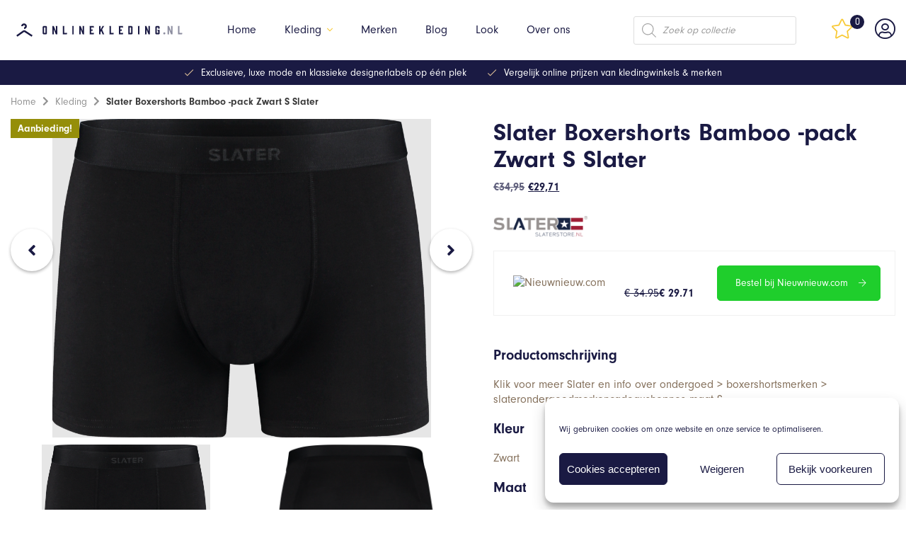

--- FILE ---
content_type: text/css
request_url: https://onlinekleding.nl/wp-content/themes/onlinekleding/dist/styles/app.css?ver=6.9
body_size: 37696
content:
.select2-container {
  box-sizing: border-box;
  display: inline-block;
  margin: 0;
  position: relative;
  vertical-align: middle; }
  .select2-container .select2-selection--single {
    box-sizing: border-box;
    cursor: pointer;
    display: block;
    height: 28px;
    user-select: none;
    -webkit-user-select: none; }
    .select2-container .select2-selection--single .select2-selection__rendered {
      display: block;
      padding-left: 8px;
      padding-right: 20px;
      overflow: hidden;
      text-overflow: ellipsis;
      white-space: nowrap; }
    .select2-container .select2-selection--single .select2-selection__clear {
      background-color: transparent;
      border: none;
      font-size: 1em; }
  .select2-container[dir="rtl"] .select2-selection--single .select2-selection__rendered {
    padding-right: 8px;
    padding-left: 20px; }
  .select2-container .select2-selection--multiple {
    box-sizing: border-box;
    cursor: pointer;
    display: block;
    min-height: 32px;
    user-select: none;
    -webkit-user-select: none; }
    .select2-container .select2-selection--multiple .select2-selection__rendered {
      display: inline;
      list-style: none;
      padding: 0; }
    .select2-container .select2-selection--multiple .select2-selection__clear {
      background-color: transparent;
      border: none;
      font-size: 1em; }
  .select2-container .select2-search--inline .select2-search__field {
    box-sizing: border-box;
    border: none;
    font-size: 100%;
    margin-top: 5px;
    margin-left: 5px;
    padding: 0;
    max-width: 100%;
    resize: none;
    height: 18px;
    vertical-align: bottom;
    font-family: sans-serif;
    overflow: hidden;
    word-break: keep-all; }
    .select2-container .select2-search--inline .select2-search__field::-webkit-search-cancel-button {
      -webkit-appearance: none; }

.select2-dropdown {
  background-color: white;
  border: 1px solid #aaa;
  border-radius: 4px;
  box-sizing: border-box;
  display: block;
  position: absolute;
  left: -100000px;
  width: 100%;
  z-index: 1051; }

.select2-results {
  display: block; }

.select2-results__options {
  list-style: none;
  margin: 0;
  padding: 0; }

.select2-results__option {
  padding: 6px;
  user-select: none;
  -webkit-user-select: none; }

.select2-results__option--selectable {
  cursor: pointer; }

.select2-container--open .select2-dropdown {
  left: 0; }

.select2-container--open .select2-dropdown--above {
  border-bottom: none;
  border-bottom-left-radius: 0;
  border-bottom-right-radius: 0; }

.select2-container--open .select2-dropdown--below {
  border-top: none;
  border-top-left-radius: 0;
  border-top-right-radius: 0; }

.select2-search--dropdown {
  display: block;
  padding: 4px; }
  .select2-search--dropdown .select2-search__field {
    padding: 4px;
    width: 100%;
    box-sizing: border-box; }
    .select2-search--dropdown .select2-search__field::-webkit-search-cancel-button {
      -webkit-appearance: none; }
  .select2-search--dropdown.select2-search--hide {
    display: none; }

.select2-close-mask {
  border: 0;
  margin: 0;
  padding: 0;
  display: block;
  position: fixed;
  left: 0;
  top: 0;
  min-height: 100%;
  min-width: 100%;
  height: auto;
  width: auto;
  opacity: 0;
  z-index: 99;
  background-color: #fff;
  filter: alpha(opacity=0); }

.select2-hidden-accessible {
  border: 0 !important;
  clip: rect(0 0 0 0) !important;
  -webkit-clip-path: inset(50%) !important;
  clip-path: inset(50%) !important;
  height: 1px !important;
  overflow: hidden !important;
  padding: 0 !important;
  position: absolute !important;
  width: 1px !important;
  white-space: nowrap !important; }

.select2-container--default .select2-selection--single {
  background-color: #fff;
  border: 1px solid #aaa;
  border-radius: 4px; }
  .select2-container--default .select2-selection--single .select2-selection__rendered {
    color: #444;
    line-height: 28px; }
  .select2-container--default .select2-selection--single .select2-selection__clear {
    cursor: pointer;
    float: right;
    font-weight: bold;
    height: 26px;
    margin-right: 20px;
    padding-right: 0px; }
  .select2-container--default .select2-selection--single .select2-selection__placeholder {
    color: #999; }
  .select2-container--default .select2-selection--single .select2-selection__arrow {
    height: 26px;
    position: absolute;
    top: 1px;
    right: 1px;
    width: 20px; }
    .select2-container--default .select2-selection--single .select2-selection__arrow b {
      border-color: #888 transparent transparent transparent;
      border-style: solid;
      border-width: 5px 4px 0 4px;
      height: 0;
      left: 50%;
      margin-left: -4px;
      margin-top: -2px;
      position: absolute;
      top: 50%;
      width: 0; }

.select2-container--default[dir="rtl"] .select2-selection--single .select2-selection__clear {
  float: left; }

.select2-container--default[dir="rtl"] .select2-selection--single .select2-selection__arrow {
  left: 1px;
  right: auto; }

.select2-container--default.select2-container--disabled .select2-selection--single {
  background-color: #eee;
  cursor: default; }
  .select2-container--default.select2-container--disabled .select2-selection--single .select2-selection__clear {
    display: none; }

.select2-container--default.select2-container--open .select2-selection--single .select2-selection__arrow b {
  border-color: transparent transparent #888 transparent;
  border-width: 0 4px 5px 4px; }

.select2-container--default .select2-selection--multiple {
  background-color: white;
  border: 1px solid #aaa;
  border-radius: 4px;
  cursor: text;
  padding-bottom: 5px;
  padding-right: 5px;
  position: relative; }
  .select2-container--default .select2-selection--multiple.select2-selection--clearable {
    padding-right: 25px; }
  .select2-container--default .select2-selection--multiple .select2-selection__clear {
    cursor: pointer;
    font-weight: bold;
    height: 20px;
    margin-right: 10px;
    margin-top: 5px;
    position: absolute;
    right: 0;
    padding: 1px; }
  .select2-container--default .select2-selection--multiple .select2-selection__choice {
    background-color: #e4e4e4;
    border: 1px solid #aaa;
    border-radius: 4px;
    box-sizing: border-box;
    display: inline-block;
    margin-left: 5px;
    margin-top: 5px;
    padding: 0;
    padding-left: 20px;
    position: relative;
    max-width: 100%;
    overflow: hidden;
    text-overflow: ellipsis;
    vertical-align: bottom;
    white-space: nowrap; }
  .select2-container--default .select2-selection--multiple .select2-selection__choice__display {
    cursor: default;
    padding-left: 2px;
    padding-right: 5px; }
  .select2-container--default .select2-selection--multiple .select2-selection__choice__remove {
    background-color: transparent;
    border: none;
    border-right: 1px solid #aaa;
    border-top-left-radius: 4px;
    border-bottom-left-radius: 4px;
    color: #999;
    cursor: pointer;
    font-size: 1em;
    font-weight: bold;
    padding: 0 4px;
    position: absolute;
    left: 0;
    top: 0; }
    .select2-container--default .select2-selection--multiple .select2-selection__choice__remove:hover, .select2-container--default .select2-selection--multiple .select2-selection__choice__remove:focus {
      background-color: #f1f1f1;
      color: #333;
      outline: none; }

.select2-container--default[dir="rtl"] .select2-selection--multiple .select2-selection__choice {
  margin-left: 5px;
  margin-right: auto; }

.select2-container--default[dir="rtl"] .select2-selection--multiple .select2-selection__choice__display {
  padding-left: 5px;
  padding-right: 2px; }

.select2-container--default[dir="rtl"] .select2-selection--multiple .select2-selection__choice__remove {
  border-left: 1px solid #aaa;
  border-right: none;
  border-top-left-radius: 0;
  border-bottom-left-radius: 0;
  border-top-right-radius: 4px;
  border-bottom-right-radius: 4px; }

.select2-container--default[dir="rtl"] .select2-selection--multiple .select2-selection__clear {
  float: left;
  margin-left: 10px;
  margin-right: auto; }

.select2-container--default.select2-container--focus .select2-selection--multiple {
  border: solid black 1px;
  outline: 0; }

.select2-container--default.select2-container--disabled .select2-selection--multiple {
  background-color: #eee;
  cursor: default; }

.select2-container--default.select2-container--disabled .select2-selection__choice__remove {
  display: none; }

.select2-container--default.select2-container--open.select2-container--above .select2-selection--single, .select2-container--default.select2-container--open.select2-container--above .select2-selection--multiple {
  border-top-left-radius: 0;
  border-top-right-radius: 0; }

.select2-container--default.select2-container--open.select2-container--below .select2-selection--single, .select2-container--default.select2-container--open.select2-container--below .select2-selection--multiple {
  border-bottom-left-radius: 0;
  border-bottom-right-radius: 0; }

.select2-container--default .select2-search--dropdown .select2-search__field {
  border: 1px solid #aaa; }

.select2-container--default .select2-search--inline .select2-search__field {
  background: transparent;
  border: none;
  outline: 0;
  box-shadow: none;
  -webkit-appearance: textfield; }

.select2-container--default .select2-results > .select2-results__options {
  max-height: 200px;
  overflow-y: auto; }

.select2-container--default .select2-results__option .select2-results__option {
  padding-left: 1em; }
  .select2-container--default .select2-results__option .select2-results__option .select2-results__group {
    padding-left: 0; }
  .select2-container--default .select2-results__option .select2-results__option .select2-results__option {
    margin-left: -1em;
    padding-left: 2em; }
    .select2-container--default .select2-results__option .select2-results__option .select2-results__option .select2-results__option {
      margin-left: -2em;
      padding-left: 3em; }
      .select2-container--default .select2-results__option .select2-results__option .select2-results__option .select2-results__option .select2-results__option {
        margin-left: -3em;
        padding-left: 4em; }
        .select2-container--default .select2-results__option .select2-results__option .select2-results__option .select2-results__option .select2-results__option .select2-results__option {
          margin-left: -4em;
          padding-left: 5em; }
          .select2-container--default .select2-results__option .select2-results__option .select2-results__option .select2-results__option .select2-results__option .select2-results__option .select2-results__option {
            margin-left: -5em;
            padding-left: 6em; }

.select2-container--default .select2-results__option--group {
  padding: 0; }

.select2-container--default .select2-results__option--disabled {
  color: #999; }

.select2-container--default .select2-results__option--selected {
  background-color: #ddd; }

.select2-container--default .select2-results__option--highlighted.select2-results__option--selectable {
  background-color: #5897fb;
  color: white; }

.select2-container--default .select2-results__group {
  cursor: default;
  display: block;
  padding: 6px; }

.select2-container--classic .select2-selection--single {
  background-color: #f7f7f7;
  border: 1px solid #aaa;
  border-radius: 4px;
  outline: 0;
  background-image: -webkit-linear-gradient(top, white 50%, #eeeeee 100%);
  background-image: -o-linear-gradient(top, white 50%, #eeeeee 100%);
  background-image: linear-gradient(to bottom, white 50%, #eeeeee 100%);
  background-repeat: repeat-x;
  filter: progid:DXImageTransform.Microsoft.gradient(startColorstr='#FFFFFFFF', endColorstr='#FFEEEEEE', GradientType=0); }
  .select2-container--classic .select2-selection--single:focus {
    border: 1px solid #5897fb; }
  .select2-container--classic .select2-selection--single .select2-selection__rendered {
    color: #444;
    line-height: 28px; }
  .select2-container--classic .select2-selection--single .select2-selection__clear {
    cursor: pointer;
    float: right;
    font-weight: bold;
    height: 26px;
    margin-right: 20px; }
  .select2-container--classic .select2-selection--single .select2-selection__placeholder {
    color: #999; }
  .select2-container--classic .select2-selection--single .select2-selection__arrow {
    background-color: #ddd;
    border: none;
    border-left: 1px solid #aaa;
    border-top-right-radius: 4px;
    border-bottom-right-radius: 4px;
    height: 26px;
    position: absolute;
    top: 1px;
    right: 1px;
    width: 20px;
    background-image: -webkit-linear-gradient(top, #eeeeee 50%, #cccccc 100%);
    background-image: -o-linear-gradient(top, #eeeeee 50%, #cccccc 100%);
    background-image: linear-gradient(to bottom, #eeeeee 50%, #cccccc 100%);
    background-repeat: repeat-x;
    filter: progid:DXImageTransform.Microsoft.gradient(startColorstr='#FFEEEEEE', endColorstr='#FFCCCCCC', GradientType=0); }
    .select2-container--classic .select2-selection--single .select2-selection__arrow b {
      border-color: #888 transparent transparent transparent;
      border-style: solid;
      border-width: 5px 4px 0 4px;
      height: 0;
      left: 50%;
      margin-left: -4px;
      margin-top: -2px;
      position: absolute;
      top: 50%;
      width: 0; }

.select2-container--classic[dir="rtl"] .select2-selection--single .select2-selection__clear {
  float: left; }

.select2-container--classic[dir="rtl"] .select2-selection--single .select2-selection__arrow {
  border: none;
  border-right: 1px solid #aaa;
  border-radius: 0;
  border-top-left-radius: 4px;
  border-bottom-left-radius: 4px;
  left: 1px;
  right: auto; }

.select2-container--classic.select2-container--open .select2-selection--single {
  border: 1px solid #5897fb; }
  .select2-container--classic.select2-container--open .select2-selection--single .select2-selection__arrow {
    background: transparent;
    border: none; }
    .select2-container--classic.select2-container--open .select2-selection--single .select2-selection__arrow b {
      border-color: transparent transparent #888 transparent;
      border-width: 0 4px 5px 4px; }

.select2-container--classic.select2-container--open.select2-container--above .select2-selection--single {
  border-top: none;
  border-top-left-radius: 0;
  border-top-right-radius: 0;
  background-image: -webkit-linear-gradient(top, white 0%, #eeeeee 50%);
  background-image: -o-linear-gradient(top, white 0%, #eeeeee 50%);
  background-image: linear-gradient(to bottom, white 0%, #eeeeee 50%);
  background-repeat: repeat-x;
  filter: progid:DXImageTransform.Microsoft.gradient(startColorstr='#FFFFFFFF', endColorstr='#FFEEEEEE', GradientType=0); }

.select2-container--classic.select2-container--open.select2-container--below .select2-selection--single {
  border-bottom: none;
  border-bottom-left-radius: 0;
  border-bottom-right-radius: 0;
  background-image: -webkit-linear-gradient(top, #eeeeee 50%, white 100%);
  background-image: -o-linear-gradient(top, #eeeeee 50%, white 100%);
  background-image: linear-gradient(to bottom, #eeeeee 50%, white 100%);
  background-repeat: repeat-x;
  filter: progid:DXImageTransform.Microsoft.gradient(startColorstr='#FFEEEEEE', endColorstr='#FFFFFFFF', GradientType=0); }

.select2-container--classic .select2-selection--multiple {
  background-color: white;
  border: 1px solid #aaa;
  border-radius: 4px;
  cursor: text;
  outline: 0;
  padding-bottom: 5px;
  padding-right: 5px; }
  .select2-container--classic .select2-selection--multiple:focus {
    border: 1px solid #5897fb; }
  .select2-container--classic .select2-selection--multiple .select2-selection__clear {
    display: none; }
  .select2-container--classic .select2-selection--multiple .select2-selection__choice {
    background-color: #e4e4e4;
    border: 1px solid #aaa;
    border-radius: 4px;
    display: inline-block;
    margin-left: 5px;
    margin-top: 5px;
    padding: 0; }
  .select2-container--classic .select2-selection--multiple .select2-selection__choice__display {
    cursor: default;
    padding-left: 2px;
    padding-right: 5px; }
  .select2-container--classic .select2-selection--multiple .select2-selection__choice__remove {
    background-color: transparent;
    border: none;
    border-top-left-radius: 4px;
    border-bottom-left-radius: 4px;
    color: #888;
    cursor: pointer;
    font-size: 1em;
    font-weight: bold;
    padding: 0 4px; }
    .select2-container--classic .select2-selection--multiple .select2-selection__choice__remove:hover {
      color: #555;
      outline: none; }

.select2-container--classic[dir="rtl"] .select2-selection--multiple .select2-selection__choice {
  margin-left: 5px;
  margin-right: auto; }

.select2-container--classic[dir="rtl"] .select2-selection--multiple .select2-selection__choice__display {
  padding-left: 5px;
  padding-right: 2px; }

.select2-container--classic[dir="rtl"] .select2-selection--multiple .select2-selection__choice__remove {
  border-top-left-radius: 0;
  border-bottom-left-radius: 0;
  border-top-right-radius: 4px;
  border-bottom-right-radius: 4px; }

.select2-container--classic.select2-container--open .select2-selection--multiple {
  border: 1px solid #5897fb; }

.select2-container--classic.select2-container--open.select2-container--above .select2-selection--multiple {
  border-top: none;
  border-top-left-radius: 0;
  border-top-right-radius: 0; }

.select2-container--classic.select2-container--open.select2-container--below .select2-selection--multiple {
  border-bottom: none;
  border-bottom-left-radius: 0;
  border-bottom-right-radius: 0; }

.select2-container--classic .select2-search--dropdown .select2-search__field {
  border: 1px solid #aaa;
  outline: 0; }

.select2-container--classic .select2-search--inline .select2-search__field {
  outline: 0;
  box-shadow: none; }

.select2-container--classic .select2-dropdown {
  background-color: white;
  border: 1px solid transparent; }

.select2-container--classic .select2-dropdown--above {
  border-bottom: none; }

.select2-container--classic .select2-dropdown--below {
  border-top: none; }

.select2-container--classic .select2-results > .select2-results__options {
  max-height: 200px;
  overflow-y: auto; }

.select2-container--classic .select2-results__option--group {
  padding: 0; }

.select2-container--classic .select2-results__option--disabled {
  color: grey; }

.select2-container--classic .select2-results__option--highlighted.select2-results__option--selectable {
  background-color: #3875d7;
  color: white; }

.select2-container--classic .select2-results__group {
  cursor: default;
  display: block;
  padding: 6px; }

.select2-container--classic.select2-container--open .select2-dropdown {
  border-color: #5897fb; }

@charset "UTF-8";
:focus {
  outline: none; }

input,
textarea,
select {
  border-radius: 0; }

select::-ms-expand {
  display: none; }

h1,
h2,
.text h1,
h3,
h4,
h5,
h6 {
  margin-top: 0; }

img {
  display: block; }

ul,
ol,
li {
  list-style: none; }

figure {
  margin: 0; }

fieldset {
  margin: 0;
  padding: 0;
  border: 0; }

* {
  margin: 0;
  padding: 0;
  box-sizing: border-box; }
  *:before, *:after {
    margin: 0;
    padding: 0;
    box-sizing: border-box; }

html,
body {
  background-color: #fff; }

body {
  font-family: "neuzeit-grotesk", sans-serif;
  font-size: 16px;
  line-height: 1.35;
  color: rgba(101, 76, 50, 0.8);
  background-color: #fff;
  overflow-x: hidden; }
  body.is-active {
    overflow: hidden; }

a {
  text-decoration: underline;
  color: #40C4ED;
  transition: color 0.35s ease-in-out, border-color 0.35s ease-in-out, background-color 0.35s ease-in-out; }
  a:hover {
    text-decoration: underline;
    color: #1A1A43; }

h1,
h2,
.text h1,
h3,
h4,
h5,
h6 {
  margin: 0 0 20px;
  font-family: inherit;
  font-weight: 600;
  line-height: 1.1;
  color: #1A1A43; }

h1 {
  font-size: 40px; }


h2,
.text h1 {
  font-size: 35px; }
  @media only screen and (max-width: 991px) {
    
    h2,
    .text h1 {
      font-size: 21px; } }

h3 {
  font-size: 30px; }

h4 {
  font-size: 20px; }

h5 {
  font-size: 18px;
  margin-bottom: 12px; }

h6 {
  font-size: 10px; }

p {
  margin: 0 0 20px; }

strong, dfn {
  font-weight: bold; }

em, dfn {
  font-style: italic; }

sup,
sub {
  line-height: 0; }

img {
  max-width: 100%;
  height: auto; }

.text-center {
  text-align: center; }

.text-right {
  text-align: right; }

.text-left {
  text-align: left; }

.clear:after {
  display: block;
  clear: both;
  content: ''; }

@media only screen and (max-width: 767px) {
  .hide-on-mobile {
    display: none !important; } }

@media only screen and (min-width: 768px) {
  .show-on-mobile {
    display: none !important; } }

@media only screen and (max-width: 991px) {
  .hide-from-tab {
    display: none !important; } }

@media only screen and (min-width: 992px) {
  .show-from-tab {
    display: none !important; } }

.container {
  padding-right: calc((100% - 1380px) / 2);
  padding-left: calc((100% - 1380px) / 2); }
  @media only screen and (max-width: 1410px) {
    .container {
      padding-right: 15px;
      padding-left: 15px; } }
  .container--xs {
    padding-right: calc((100% - 670px) / 2);
    padding-left: calc((100% - 670px) / 2); }
    @media only screen and (max-width: 700px) {
      .container--xs {
        padding-right: 15px;
        padding-left: 15px; } }

.blocker {
  display: block;
  position: fixed;
  left: 0;
  top: 0;
  width: 100%;
  height: 100%;
  z-index: 1000;
  visibility: hidden;
  opacity: 0;
  font-size: 0;
  transition: ease-in-out 0.35s;
  background: rgba(26, 26, 67, 0.6); }
  .blocker.is-active {
    opacity: 1;
    visibility: visible; }
  .blocker.is-menu-hover {
    z-index: 998; }

.button, .footer__button, .single-product .yith-wcwl-add-button a, .woocommerce #respond input#submit,
.woocommerce a.button,
.woocommerce button.button,
.woocommerce input.button, .woocommerce #respond input#submit.alt,
.woocommerce a.button.alt,
.woocommerce button.button.alt,
.woocommerce input.button.alt, .woocommerce #respond input#submit.disabled, .woocommerce #respond input#submit:disabled, .woocommerce #respond input#submit:disabled[disabled],
.woocommerce a.button.disabled,
.woocommerce a.button:disabled,
.woocommerce a.button:disabled[disabled],
.woocommerce button.button.disabled,
.woocommerce button.button:disabled,
.woocommerce button.button:disabled[disabled],
.woocommerce input.button.disabled,
.woocommerce input.button:disabled,
.woocommerce input.button:disabled[disabled] {
  margin-bottom: 0;
  padding: 14px 45px 14px 25px;
  display: inline-flex;
  align-content: center;
  align-items: center;
  justify-content: center;
  font-family: "neuzeit-grotesk", sans-serif;
  font-size: 14px;
  font-weight: 400;
  line-height: 20px;
  white-space: nowrap;
  text-align: center;
  color: #fff;
  vertical-align: middle;
  border: 1px solid #1A1A43;
  border-radius: 5px;
  background: #1A1A43;
  transition: color 0.35s ease-in-out, border-color 0.35s ease-in-out, background-color 0.35s ease-in-out;
  user-select: none;
  touch-action: manipulation;
  cursor: pointer;
  text-decoration: none;
  position: relative; }
  .button:hover, .footer__button:hover, .single-product .yith-wcwl-add-button a:hover, .woocommerce #respond input#submit:hover,
  .woocommerce a.button:hover,
  .woocommerce button.button:hover,
  .woocommerce input.button:hover, .woocommerce #respond input#submit:hover:disabled[disabled],
  .woocommerce a.button:hover:disabled[disabled],
  .woocommerce button.button:hover:disabled[disabled],
  .woocommerce input.button:hover:disabled[disabled], .button[type='submit']:hover, .footer__button[type='submit']:hover, .single-product .yith-wcwl-add-button a[type='submit']:hover, .woocommerce #respond input#submit[type='submit']:hover,
  .woocommerce a.button.alt[type='submit']:hover,
  .woocommerce button.button.alt[type='submit']:hover,
  .woocommerce input.button.alt[type='submit']:hover,
  .woocommerce a.button.disabled[type='submit']:hover,
  .woocommerce a.button[type='submit']:hover:disabled,
  .woocommerce button.button.disabled[type='submit']:hover,
  .woocommerce button.button[type='submit']:hover:disabled,
  .woocommerce input.button.disabled[type='submit']:hover,
  .woocommerce input.button[type='submit']:hover:disabled, .button[type='reset']:hover, .footer__button[type='reset']:hover, .single-product .yith-wcwl-add-button a[type='reset']:hover, .woocommerce #respond input#submit[type='reset']:hover,
  .woocommerce a.button.alt[type='reset']:hover,
  .woocommerce button.button.alt[type='reset']:hover,
  .woocommerce input.button.alt[type='reset']:hover,
  .woocommerce a.button.disabled[type='reset']:hover,
  .woocommerce a.button[type='reset']:hover:disabled,
  .woocommerce button.button.disabled[type='reset']:hover,
  .woocommerce button.button[type='reset']:hover:disabled,
  .woocommerce input.button.disabled[type='reset']:hover,
  .woocommerce input.button[type='reset']:hover:disabled, .button[type='button']:hover, .footer__button[type='button']:hover, .single-product .yith-wcwl-add-button a[type='button']:hover, .woocommerce #respond input#submit[type='button']:hover,
  .woocommerce a.button.alt[type='button']:hover,
  .woocommerce button.button.alt[type='button']:hover,
  .woocommerce input.button.alt[type='button']:hover,
  .woocommerce a.button.disabled[type='button']:hover,
  .woocommerce a.button[type='button']:hover:disabled,
  .woocommerce button.button.disabled[type='button']:hover,
  .woocommerce button.button[type='button']:hover:disabled,
  .woocommerce input.button.disabled[type='button']:hover,
  .woocommerce input.button[type='button']:hover:disabled, .button:focus, .footer__button:focus, .single-product .yith-wcwl-add-button a:focus, .woocommerce #respond input#submit:focus,
  .woocommerce a.button:focus,
  .woocommerce button.button:focus,
  .woocommerce input.button:focus, .woocommerce #respond input#submit:focus:disabled[disabled],
  .woocommerce a.button:focus:disabled[disabled],
  .woocommerce button.button:focus:disabled[disabled],
  .woocommerce input.button:focus:disabled[disabled], .button.is-focused, .is-focused.footer__button, .single-product .yith-wcwl-add-button a.is-focused, .woocommerce #respond input.is-focused#submit,
  .woocommerce a.is-focused.button,
  .woocommerce button.is-focused.button,
  .woocommerce input.is-focused.button, .woocommerce #respond input.is-focused#submit:disabled[disabled],
  .woocommerce a.is-focused.button:disabled[disabled],
  .woocommerce button.is-focused.button:disabled[disabled],
  .woocommerce input.is-focused.button:disabled[disabled] {
    text-decoration: none;
    color: #1A1A43;
    border-color: #1A1A43;
    background-color: #fff; }
  .button:active, .footer__button:active, .single-product .yith-wcwl-add-button a:active, .woocommerce #respond input#submit:active,
  .woocommerce a.button:active,
  .woocommerce button.button:active,
  .woocommerce input.button:active, .woocommerce #respond input#submit:active:disabled[disabled],
  .woocommerce a.button:active:disabled[disabled],
  .woocommerce button.button:active:disabled[disabled],
  .woocommerce input.button:active:disabled[disabled], .button.is-active, .is-active.footer__button, .single-product .yith-wcwl-add-button a.is-active, .woocommerce #respond input.is-active#submit,
  .woocommerce a.is-active.button,
  .woocommerce button.is-active.button,
  .woocommerce input.is-active.button, .woocommerce #respond input.is-active#submit:disabled[disabled],
  .woocommerce a.is-active.button:disabled[disabled],
  .woocommerce button.is-active.button:disabled[disabled],
  .woocommerce input.is-active.button:disabled[disabled] {
    background-image: none; }
  .button:disabled, .footer__button:disabled, .single-product .yith-wcwl-add-button a:disabled, .woocommerce #respond input#submit:disabled,
  .woocommerce a.button:disabled,
  .woocommerce button.button:disabled,
  .woocommerce input.button:disabled, .woocommerce #respond input#submit:disabled[disabled],
  .woocommerce a.button:disabled[disabled],
  .woocommerce button.button:disabled[disabled],
  .woocommerce input.button:disabled[disabled], .button.is-disabled, .is-disabled.footer__button, .single-product .yith-wcwl-add-button a.is-disabled, .woocommerce #respond input.is-disabled#submit,
  .woocommerce a.is-disabled.button,
  .woocommerce button.is-disabled.button,
  .woocommerce input.is-disabled.button, .woocommerce #respond input.is-disabled#submit:disabled[disabled],
  .woocommerce a.is-disabled.button:disabled[disabled],
  .woocommerce button.is-disabled.button:disabled[disabled],
  .woocommerce input.is-disabled.button:disabled[disabled] {
    color: #999;
    background-color: #efefef; }
  .button:after, .footer__button:after, .single-product .yith-wcwl-add-button a:after, .woocommerce #respond input#submit:after,
  .woocommerce a.button:after,
  .woocommerce button.button:after,
  .woocommerce input.button:after, .woocommerce #respond input#submit.alt:after,
  .woocommerce a.button.alt:after,
  .woocommerce button.button.alt:after,
  .woocommerce input.button.alt:after, .woocommerce #respond input#submit.disabled:after, .woocommerce #respond input#submit:disabled:after, .woocommerce #respond input#submit[disabled]:disabled:after,
  .woocommerce a.button.disabled:after,
  .woocommerce a.button:disabled:after,
  .woocommerce a.button[disabled]:disabled:after,
  .woocommerce button.button.disabled:after,
  .woocommerce button.button:disabled:after,
  .woocommerce button.button[disabled]:disabled:after,
  .woocommerce input.button.disabled:after,
  .woocommerce input.button:disabled:after,
  .woocommerce input.button[disabled]:disabled:after {
    top: 50%;
    right: 20px;
    font-size: 12px;
    font-weight: 300;
    transform: translateY(-50%);
    content: '\f061';
    position: absolute;
    font-family: "Font Awesome 5 Pro"; }
  .button--link, .woocommerce #respond input#submit--link,
  .woocommerce a.button--link,
  .woocommerce button.button--link,
  .woocommerce input.button--link {
    padding: 0 15px 0 0;
    border: 0;
    font-size: 16px;
    background: transparent;
    color: #40C4ED; }
    .button--link:after, .woocommerce #respond input#submit--link:after,
    .woocommerce a.button--link:after,
    .woocommerce button.button--link:after,
    .woocommerce input.button--link:after {
      right: 0;
      font-size: 18px;
      content: '\f105'; }
    .button--link:hover, .woocommerce #respond input#submit--link:hover,
    .woocommerce a.button--link:hover,
    .woocommerce button.button--link:hover,
    .woocommerce input.button--link:hover, .button--link[type='submit']:hover, .woocommerce #respond input#submit--link[type='submit']:hover, .button--link[type='reset']:hover, .woocommerce #respond input#submit--link[type='reset']:hover, .button--link[type='button']:hover, .woocommerce #respond input#submit--link[type='button']:hover, .button--link:focus, .woocommerce #respond input#submit--link:focus,
    .woocommerce a.button--link:focus,
    .woocommerce button.button--link:focus,
    .woocommerce input.button--link:focus, .button--link.is-focused, .woocommerce #respond input.is-focused#submit--link,
    .woocommerce a.is-focused.button--link,
    .woocommerce button.is-focused.button--link,
    .woocommerce input.is-focused.button--link {
      color: #1A1A43; }
  .button--secondary, .woocommerce #respond input#submit--secondary,
  .woocommerce a.button--secondary,
  .woocommerce button.button--secondary,
  .woocommerce input.button--secondary {
    min-width: 205px;
    color: #1A1A43;
    background: #fff;
    border-color: #1A1A43;
    padding-top: 12px;
    padding-bottom: 12px; }
    .button--secondary:hover, .woocommerce #respond input#submit--secondary:hover,
    .woocommerce a.button--secondary:hover,
    .woocommerce button.button--secondary:hover,
    .woocommerce input.button--secondary:hover, .button--secondary[type='submit']:hover, .woocommerce #respond input#submit--secondary[type='submit']:hover, .button--secondary[type='reset']:hover, .woocommerce #respond input#submit--secondary[type='reset']:hover, .button--secondary[type='button']:hover, .woocommerce #respond input#submit--secondary[type='button']:hover, .button--secondary:focus, .woocommerce #respond input#submit--secondary:focus,
    .woocommerce a.button--secondary:focus,
    .woocommerce button.button--secondary:focus,
    .woocommerce input.button--secondary:focus, .button--secondary.is-focused, .woocommerce #respond input.is-focused#submit--secondary,
    .woocommerce a.is-focused.button--secondary,
    .woocommerce button.is-focused.button--secondary,
    .woocommerce input.is-focused.button--secondary {
      color: #1A1A43;
      background: #fff;
      border-color: #1A1A43; }

.text, .woocommerce .woocommerce-products-header .page-description {
  font-family: "neuzeit-grotesk", sans-serif;
  font-size: 16px;
  line-height: 1.35;
  color: rgba(101, 76, 50, 0.8); }
  .text:after, .woocommerce .woocommerce-products-header .page-description:after {
    display: block;
    clear: both;
    content: ''; }
  .text address, .woocommerce .woocommerce-products-header .page-description address {
    margin: 0 0 20px;
    display: block;
    font-style: italic; }
    .text address > *:last-child, .woocommerce .woocommerce-products-header .page-description address > *:last-child {
      margin-bottom: 0; }
  .text .align-none, .woocommerce .woocommerce-products-header .page-description .align-none,
  .text .alignnone,
  .woocommerce .woocommerce-products-header .page-description .alignnone {
    display: inline; }
  .text .align-center, .woocommerce .woocommerce-products-header .page-description .align-center,
  .text .aligncenter,
  .woocommerce .woocommerce-products-header .page-description .aligncenter {
    margin: 0 auto;
    text-align: center; }
  .text .align-left, .woocommerce .woocommerce-products-header .page-description .align-left,
  .text .alignleft,
  .woocommerce .woocommerce-products-header .page-description .alignleft {
    margin: 0 20px 20px 0;
    float: left; }
  .text .align-right, .woocommerce .woocommerce-products-header .page-description .align-right,
  .text .alignright,
  .woocommerce .woocommerce-products-header .page-description .alignright {
    margin: 0 0 20px 20px;
    float: right; }
  .text .wp-caption, .woocommerce .woocommerce-products-header .page-description .wp-caption,
  .text figure,
  .woocommerce .woocommerce-products-header .page-description figure {
    margin: 0 0 20px; }
    .text .wp-caption .wp-caption-text, .woocommerce .woocommerce-products-header .page-description .wp-caption .wp-caption-text,
    .text .wp-caption figcaption,
    .woocommerce .woocommerce-products-header .page-description .wp-caption figcaption,
    .text figure .wp-caption-text,
    .woocommerce .woocommerce-products-header .page-description figure .wp-caption-text,
    .text figure figcaption,
    .woocommerce .woocommerce-products-header .page-description figure figcaption {
      margin: 5px;
      font-style: italic; }
  .text blockquote, .woocommerce .woocommerce-products-header .page-description blockquote {
    margin: 0 0 20px;
    padding: 20px;
    font-style: italic;
    border: 1px solid #ddd;
    border-radius: 5px; }
    .text blockquote > *:last-child, .woocommerce .woocommerce-products-header .page-description blockquote > *:last-child {
      margin-bottom: 0; }
  .text pre, .woocommerce .woocommerce-products-header .page-description pre,
  .text code,
  .woocommerce .woocommerce-products-header .page-description code {
    margin: 20px 0;
    font: 100% 'andale mono', 'lucida console', monospace;
    line-height: 1.5;
    white-space: pre; }
    .text pre > *:last-child, .woocommerce .woocommerce-products-header .page-description pre > *:last-child,
    .text code > *:last-child,
    .woocommerce .woocommerce-products-header .page-description code > *:last-child {
      margin-bottom: 0; }
  .text ul, .woocommerce .woocommerce-products-header .page-description ul,
  .text ol,
  .woocommerce .woocommerce-products-header .page-description ol {
    margin: 0 20px 20px; }
  .text li ul, .woocommerce .woocommerce-products-header .page-description li ul,
  .text li ol,
  .woocommerce .woocommerce-products-header .page-description li ol {
    margin: 0 20px; }
  .text ul, .woocommerce .woocommerce-products-header .page-description ul,
  .text ul li,
  .woocommerce .woocommerce-products-header .page-description ul li {
    list-style-type: disc; }
  
  .text ol,
  .woocommerce .woocommerce-products-header .page-description ol,
  .text ol li,
  .woocommerce .woocommerce-products-header .page-description ol li {
    list-style-type: decimal; }
  .text dl, .woocommerce .woocommerce-products-header .page-description dl {
    margin: 0 0 20px; }
    .text dl dt, .woocommerce .woocommerce-products-header .page-description dl dt {
      font-weight: bold; }
    .text dl dd, .woocommerce .woocommerce-products-header .page-description dl dd {
      margin-left: 20px; }
  .text table, .woocommerce .woocommerce-products-header .page-description table {
    margin: 0 0 20px;
    width: 100%; }
    .text table caption, .woocommerce .woocommerce-products-header .page-description table caption {
      padding: 10px;
      font-size: 24px;
      color: #000;
      border-bottom: 1px solid #ccc;
      background: #fff; }
    .text table th, .woocommerce .woocommerce-products-header .page-description table th,
    .text table td,
    .woocommerce .woocommerce-products-header .page-description table td {
      padding: 10px;
      border-bottom: 1px solid #ccc;
      background: #fff; }
    .text table th, .woocommerce .woocommerce-products-header .page-description table th {
      font-weight: bold;
      text-align: left; }
    .text table thead th, .woocommerce .woocommerce-products-header .page-description table thead th {
      background: #efefef; }
    .text table tfoot, .woocommerce .woocommerce-products-header .page-description table tfoot {
      font-style: italic; }
  @media only screen and (max-width: 767px) {
    .text img.align-left, .woocommerce .woocommerce-products-header .page-description img.align-left, .text img.alignleft, .woocommerce .woocommerce-products-header .page-description img.alignleft, .text img.align-right, .woocommerce .woocommerce-products-header .page-description img.align-right, .text img.alignright, .woocommerce .woocommerce-products-header .page-description img.alignright {
      max-width: 50%; } }

.banner__form fieldset, .header__search fieldset, .login-bar fieldset, .sign-block fieldset, .woocommerce form fieldset {
  margin-bottom: 30px;
  padding: 20px;
  border: 1px solid #ccc;
  border-radius: 5px; }
  .banner__form fieldset > *:last-child, .header__search fieldset > *:last-child, .login-bar fieldset > *:last-child, .sign-block fieldset > *:last-child, .woocommerce form fieldset > *:last-child {
    margin-bottom: 0; }
  .banner__form fieldset > p, .header__search fieldset > p, .login-bar fieldset > p, .sign-block fieldset > p, .woocommerce form fieldset > p {
    margin-bottom: 30px; }
    .banner__form fieldset > p:after, .header__search fieldset > p:after, .login-bar fieldset > p:after, .sign-block fieldset > p:after, .woocommerce form fieldset > p:after {
      display: block;
      clear: both;
      content: ''; }

.banner__form legend, .header__search legend, .login-bar legend, .sign-block legend, .woocommerce form legend {
  padding: 5px 10px;
  color: #666;
  border: 1px solid #ccc;
  border-radius: 5px;
  background: #fff; }

.banner__form label, .header__search label, .login-bar label, .sign-block label, .woocommerce form label {
  margin-bottom: 10px;
  display: block;
  font-size: 16px;
  font-weight: 600;
  color: rgba(101, 76, 50, 0.8); }
  .banner__form label.is-radio, .header__search label.is-radio, .login-bar label.is-radio, .sign-block label.is-radio, .woocommerce form label.is-radio, .banner__form label.is-checkbox, .header__search label.is-checkbox, .login-bar label.is-checkbox, .sign-block label.is-checkbox, .woocommerce form label.is-checkbox {
    margin: 0 10px 0 1px;
    display: inline-block;
    height: 45px;
    font-size: 16px;
    font-weight: normal;
    line-height: 45px; }
  .banner__form label.is-checkbox, .header__search label.is-checkbox, .login-bar label.is-checkbox, .sign-block label.is-checkbox, .woocommerce form label.is-checkbox {
    margin: 0 10px; }
  .banner__form label.is-error, .header__search label.is-error, .login-bar label.is-error, .sign-block label.is-error, .woocommerce form label.is-error {
    margin-top: 10px;
    padding: 5px 10px;
    position: relative;
    display: inline-block;
    clear: both;
    font-size: 16px;
    font-weight: normal;
    color: #fff;
    border-radius: 3px;
    background: #d9534f; }
    .banner__form label.is-error:before, .header__search label.is-error:before, .login-bar label.is-error:before, .sign-block label.is-error:before, .woocommerce form label.is-error:before {
      position: absolute;
      top: -5px;
      left: 10px;
      display: block;
      width: 0;
      height: 0;
      border-right: 5px solid transparent;
      border-bottom: 5px solid #d9534f;
      border-left: 5px solid transparent;
      content: ''; }

.banner__form input, .header__search input, .login-bar input, .sign-block input, .woocommerce form input,
.banner__form select,
.header__search select,
.login-bar select,
.sign-block select,
.woocommerce form select,
.banner__form textarea,
.header__search textarea,
.login-bar textarea,
.sign-block textarea,
.woocommerce form textarea {
  padding: 10px 20px;
  display: block;
  width: 100%;
  max-width: 100%;
  height: 45px;
  font-family: "neuzeit-grotesk", sans-serif;
  font-size: 16px;
  color: #1A1A43;
  border: 1px solid #505050;
  border-radius: 2px;
  background: #fff; }
  .banner__form input::placeholder, .header__search input::placeholder, .login-bar input::placeholder, .sign-block input::placeholder, .woocommerce form input::placeholder,
  .banner__form select::placeholder,
  .header__search select::placeholder,
  .login-bar select::placeholder,
  .sign-block select::placeholder,
  .woocommerce form select::placeholder,
  .banner__form textarea::placeholder,
  .header__search textarea::placeholder,
  .login-bar textarea::placeholder,
  .sign-block textarea::placeholder,
  .woocommerce form textarea::placeholder {
    color: #7C7C7B; }
  .banner__form input:focus:not(:read-only):not([type='submit']):not([type='reset']):not([type='button']), .header__search input:focus:not(:read-only):not([type='submit']):not([type='reset']):not([type='button']), .login-bar input:focus:not(:read-only):not([type='submit']):not([type='reset']):not([type='button']), .sign-block input:focus:not(:read-only):not([type='submit']):not([type='reset']):not([type='button']), .woocommerce form input:focus:not(:read-only):not([type='submit']):not([type='reset']):not([type='button']),
  .banner__form input .is-focused,
  .header__search input .is-focused,
  .login-bar input .is-focused,
  .sign-block input .is-focused,
  .woocommerce form input .is-focused,
  .banner__form select:focus:not(:read-only):not([type='submit']):not([type='reset']):not([type='button']),
  .header__search select:focus:not(:read-only):not([type='submit']):not([type='reset']):not([type='button']),
  .login-bar select:focus:not(:read-only):not([type='submit']):not([type='reset']):not([type='button']),
  .sign-block select:focus:not(:read-only):not([type='submit']):not([type='reset']):not([type='button']),
  .woocommerce form select:focus:not(:read-only):not([type='submit']):not([type='reset']):not([type='button']),
  .banner__form select .is-focused,
  .header__search select .is-focused,
  .login-bar select .is-focused,
  .sign-block select .is-focused,
  .woocommerce form select .is-focused,
  .banner__form textarea:focus:not(:read-only):not([type='submit']):not([type='reset']):not([type='button']),
  .header__search textarea:focus:not(:read-only):not([type='submit']):not([type='reset']):not([type='button']),
  .login-bar textarea:focus:not(:read-only):not([type='submit']):not([type='reset']):not([type='button']),
  .sign-block textarea:focus:not(:read-only):not([type='submit']):not([type='reset']):not([type='button']),
  .woocommerce form textarea:focus:not(:read-only):not([type='submit']):not([type='reset']):not([type='button']),
  .banner__form textarea .is-focused,
  .header__search textarea .is-focused,
  .login-bar textarea .is-focused,
  .sign-block textarea .is-focused,
  .woocommerce form textarea .is-focused {
    border-color: #337ab7; }
  .banner__form input.is-error, .header__search input.is-error, .login-bar input.is-error, .sign-block input.is-error, .woocommerce form input.is-error,
  .banner__form select.is-error,
  .header__search select.is-error,
  .login-bar select.is-error,
  .sign-block select.is-error,
  .woocommerce form select.is-error,
  .banner__form textarea.is-error,
  .header__search textarea.is-error,
  .login-bar textarea.is-error,
  .sign-block textarea.is-error,
  .woocommerce form textarea.is-error {
    border-color: #E84141; }
  .banner__form input:disabled, .header__search input:disabled, .login-bar input:disabled, .sign-block input:disabled, .woocommerce form input:disabled, .banner__form input.is-disabled, .header__search input.is-disabled, .login-bar input.is-disabled, .sign-block input.is-disabled, .woocommerce form input.is-disabled,
  .banner__form select:disabled,
  .header__search select:disabled,
  .login-bar select:disabled,
  .sign-block select:disabled,
  .woocommerce form select:disabled,
  .banner__form select.is-disabled,
  .header__search select.is-disabled,
  .login-bar select.is-disabled,
  .sign-block select.is-disabled,
  .woocommerce form select.is-disabled,
  .banner__form textarea:disabled,
  .header__search textarea:disabled,
  .login-bar textarea:disabled,
  .sign-block textarea:disabled,
  .woocommerce form textarea:disabled,
  .banner__form textarea.is-disabled,
  .header__search textarea.is-disabled,
  .login-bar textarea.is-disabled,
  .sign-block textarea.is-disabled,
  .woocommerce form textarea.is-disabled {
    color: #999;
    background-color: #efefef; }
  .banner__form input[type='radio'], .header__search input[type='radio'], .login-bar input[type='radio'], .sign-block input[type='radio'], .woocommerce form input[type='radio'], .banner__form input[type='checkbox'], .header__search input[type='checkbox'], .login-bar input[type='checkbox'], .sign-block input[type='checkbox'], .woocommerce form input[type='checkbox'],
  .banner__form select[type='radio'],
  .header__search select[type='radio'],
  .login-bar select[type='radio'],
  .sign-block select[type='radio'],
  .woocommerce form select[type='radio'],
  .banner__form select[type='checkbox'],
  .header__search select[type='checkbox'],
  .login-bar select[type='checkbox'],
  .sign-block select[type='checkbox'],
  .woocommerce form select[type='checkbox'],
  .banner__form textarea[type='radio'],
  .header__search textarea[type='radio'],
  .login-bar textarea[type='radio'],
  .sign-block textarea[type='radio'],
  .woocommerce form textarea[type='radio'],
  .banner__form textarea[type='checkbox'],
  .header__search textarea[type='checkbox'],
  .login-bar textarea[type='checkbox'],
  .sign-block textarea[type='checkbox'],
  .woocommerce form textarea[type='checkbox'] {
    margin-right: 10px;
    padding: 0;
    display: inline-block;
    height: auto; }
  .banner__form input[type='radio'], .header__search input[type='radio'], .login-bar input[type='radio'], .sign-block input[type='radio'], .woocommerce form input[type='radio'], .banner__form input[type='checkbox'], .header__search input[type='checkbox'], .login-bar input[type='checkbox'], .sign-block input[type='checkbox'], .woocommerce form input[type='checkbox'], .banner__form input[type='submit'], .header__search input[type='submit'], .login-bar input[type='submit'], .sign-block input[type='submit'], .woocommerce form input[type='submit'], .banner__form input[type='reset'], .header__search input[type='reset'], .login-bar input[type='reset'], .sign-block input[type='reset'], .woocommerce form input[type='reset'], .banner__form input[type='button'], .header__search input[type='button'], .login-bar input[type='button'], .sign-block input[type='button'], .woocommerce form input[type='button'],
  .banner__form select[type='radio'],
  .header__search select[type='radio'],
  .login-bar select[type='radio'],
  .sign-block select[type='radio'],
  .woocommerce form select[type='radio'],
  .banner__form select[type='checkbox'],
  .header__search select[type='checkbox'],
  .login-bar select[type='checkbox'],
  .sign-block select[type='checkbox'],
  .woocommerce form select[type='checkbox'],
  .banner__form select[type='submit'],
  .header__search select[type='submit'],
  .login-bar select[type='submit'],
  .sign-block select[type='submit'],
  .woocommerce form select[type='submit'],
  .banner__form select[type='reset'],
  .header__search select[type='reset'],
  .login-bar select[type='reset'],
  .sign-block select[type='reset'],
  .woocommerce form select[type='reset'],
  .banner__form select[type='button'],
  .header__search select[type='button'],
  .login-bar select[type='button'],
  .sign-block select[type='button'],
  .woocommerce form select[type='button'],
  .banner__form textarea[type='radio'],
  .header__search textarea[type='radio'],
  .login-bar textarea[type='radio'],
  .sign-block textarea[type='radio'],
  .woocommerce form textarea[type='radio'],
  .banner__form textarea[type='checkbox'],
  .header__search textarea[type='checkbox'],
  .login-bar textarea[type='checkbox'],
  .sign-block textarea[type='checkbox'],
  .woocommerce form textarea[type='checkbox'],
  .banner__form textarea[type='submit'],
  .header__search textarea[type='submit'],
  .login-bar textarea[type='submit'],
  .sign-block textarea[type='submit'],
  .woocommerce form textarea[type='submit'],
  .banner__form textarea[type='reset'],
  .header__search textarea[type='reset'],
  .login-bar textarea[type='reset'],
  .sign-block textarea[type='reset'],
  .woocommerce form textarea[type='reset'],
  .banner__form textarea[type='button'],
  .header__search textarea[type='button'],
  .login-bar textarea[type='button'],
  .sign-block textarea[type='button'],
  .woocommerce form textarea[type='button'] {
    display: inline-block;
    width: auto; }

.banner__form input[type='submit'], .header__search input[type='submit'], .login-bar input[type='submit'], .sign-block input[type='submit'], .woocommerce form input[type='submit'], .banner__form input[type='reset'], .header__search input[type='reset'], .login-bar input[type='reset'], .sign-block input[type='reset'], .woocommerce form input[type='reset'], .banner__form input[type='button'], .header__search input[type='button'], .login-bar input[type='button'], .sign-block input[type='button'], .woocommerce form input[type='button'] {
  color: #333;
  background-color: #efefef; }
  .banner__form input[type='submit']:hover, .header__search input[type='submit']:hover, .login-bar input[type='submit']:hover, .sign-block input[type='submit']:hover, .woocommerce form input[type='submit']:hover,
  .banner__form input[type='reset']:hover,
  .header__search input[type='reset']:hover,
  .login-bar input[type='reset']:hover,
  .sign-block input[type='reset']:hover,
  .woocommerce form input[type='reset']:hover,
  .banner__form input[type='button']:hover,
  .header__search input[type='button']:hover,
  .login-bar input[type='button']:hover,
  .sign-block input[type='button']:hover,
  .woocommerce form input[type='button']:hover {
    color: #333;
    background-color: #efefef; }


.banner__form select,
.header__search select,
.login-bar select,
.sign-block select,
.woocommerce form select {
  appearance: none;
  -webkit-appearance: none;
  padding-right: 40px;
  background-image: url(/wp-content/themes/onlinekleding/dist/images//short-select.svg);
  background-repeat: no-repeat;
  background-position: right 20px center;
  background-size: auto 15px; }


.banner__form textarea,
.header__search textarea,
.login-bar textarea,
.sign-block textarea,
.woocommerce form textarea {
  width: 100%;
  height: 200px; }

.banner__form .form-group, .header__search .form-group, .login-bar .form-group, .sign-block .form-group, .woocommerce form .form-group {
  z-index: 1;
  position: relative;
  margin-bottom: 30px; }
  @media only screen and (max-width: 767px) {
    .banner__form .form-group, .header__search .form-group, .login-bar .form-group, .sign-block .form-group, .woocommerce form .form-group {
      margin-bottom: 15px; } }
  .banner__form .form-group label, .header__search .form-group label, .login-bar .form-group label, .sign-block .form-group label, .woocommerce form .form-group label {
    z-index: -1;
    position: absolute;
    left: 0;
    top: 0;
    width: 100%;
    height: 45px;
    font-weight: 400;
    display: flex;
    align-items: center;
    padding: 0 20px;
    background: #fff;
    transition: 0.35s ease-in-out height;
    color: rgba(80, 80, 80, 0.6); }
  .banner__form .form-group input, .header__search .form-group input, .login-bar .form-group input, .sign-block .form-group input, .woocommerce form .form-group input {
    background: transparent; }
    .banner__form .form-group input:focus, .header__search .form-group input:focus, .login-bar .form-group input:focus, .sign-block .form-group input:focus, .woocommerce form .form-group input:focus {
      background: #fff; }
      .banner__form .form-group input:focus + label, .header__search .form-group input:focus + label, .login-bar .form-group input:focus + label, .sign-block .form-group input:focus + label, .woocommerce form .form-group input:focus + label {
        width: auto;
        z-index: 1;
        font-size: 11px;
        font-weight: 700;
        height: auto;
        left: 10px;
        padding: 3px 10px;
        top: 1px;
        color: #3C3C3B;
        background: #fff;
        transform: translateY(-100%);
        border: 1px solid #505050;
        border-bottom: unset; }
        @media only screen and (max-width: 767px) {
          .banner__form .form-group input:focus + label, .header__search .form-group input:focus + label, .login-bar .form-group input:focus + label, .sign-block .form-group input:focus + label, .woocommerce form .form-group input:focus + label {
            padding: 3px 8px; } }
  .banner__form .form-group span, .header__search .form-group span, .login-bar .form-group span, .sign-block .form-group span, .woocommerce form .form-group span {
    font-size: 12px;
    display: none;
    color: #E84141; }
    @media only screen and (max-width: 767px) {
      .banner__form .form-group span, .header__search .form-group span, .login-bar .form-group span, .sign-block .form-group span, .woocommerce form .form-group span {
        margin-bottom: 5px; } }
    .banner__form .form-group span.password-input, .header__search .form-group span.password-input, .login-bar .form-group span.password-input, .sign-block .form-group span.password-input, .woocommerce form .form-group span.password-input {
      display: block; }
  .banner__form .form-group.is-focus label, .header__search .form-group.is-focus label, .login-bar .form-group.is-focus label, .sign-block .form-group.is-focus label, .woocommerce form .form-group.is-focus label {
    width: auto;
    z-index: 1;
    font-size: 11px;
    font-weight: 700;
    height: auto;
    left: 10px;
    padding: 3px 10px;
    top: 1px;
    color: #3C3C3B;
    background: #fff;
    transform: translateY(-100%);
    border: 1px solid #505050;
    border-bottom: unset; }
    @media only screen and (max-width: 767px) {
      .banner__form .form-group.is-focus label, .header__search .form-group.is-focus label, .login-bar .form-group.is-focus label, .sign-block .form-group.is-focus label, .woocommerce form .form-group.is-focus label {
        padding: 3px 8px; } }
  .banner__form .form-group.is-error input, .header__search .form-group.is-error input, .login-bar .form-group.is-error input, .sign-block .form-group.is-error input, .woocommerce form .form-group.is-error input {
    border-color: #E84141; }
  .banner__form .form-group.is-error span, .header__search .form-group.is-error span, .login-bar .form-group.is-error span, .sign-block .form-group.is-error span, .woocommerce form .form-group.is-error span {
    display: block; }

.ratio,
audio,
embed,
iframe,
object,
video {
  margin-bottom: 20px; }

.ratio {
  padding: 0;
  position: relative;
  display: block;
  overflow: hidden;
  height: 0; }
  .ratio embed,
  .ratio iframe,
  .ratio object,
  .ratio video {
    position: absolute;
    top: 0;
    left: 0;
    width: 100%;
    height: 100%;
    border: 0; }

.ratio--16x9 {
  padding-bottom: 56.25%; }

.ratio--4x3 {
  padding-bottom: 75%; }

.wrapper {
  width: 100%;
  overflow: hidden;
  position: relative;
  padding-top: 120px; }
  @media only screen and (max-width: 991px) {
    .wrapper {
      padding-top: 178px; } }
  @media only screen and (max-width: 767px) {
    .wrapper {
      padding-top: 170px; } }
  .wrapper:before {
    content: '';
    display: block;
    opacity: 0;
    visibility: hidden;
    position: fixed;
    left: 0;
    top: 0;
    width: 100%;
    height: 100%;
    z-index: 998;
    font-size: 0;
    transition: ease-in-out 0.35s;
    background: rgba(26, 26, 67, 0.6); }
  .wrapper.is-active:before {
    opacity: 1;
    visibility: visible; }

.author-block {
  display: flex;
  padding: 10px;
  align-items: center;
  background: #F7F7F7; }
  .author-block__image {
    width: 82px; }
    @media only screen and (max-width: 767px) {
      .author-block__image {
        width: 60px; } }
    .author-block__image img {
      width: 100%;
      border-radius: 50%; }
  .author-block__content {
    padding-left: 20px;
    width: calc(100% - 82px); }
    @media only screen and (max-width: 767px) {
      .author-block__content {
        width: calc(100% - 60px); } }
  .author-block__content-by {
    font-size: 14px;
    margin-bottom: 3px; }
  .author-block__content-name {
    font-weight: 700;
    color: #1A1A43; }
    @media only screen and (max-width: 767px) {
      .author-block__content-name {
        font-size: 14px; } }
    .author-block__content-name span {
      font-weight: 400;
      padding-left: 15px;
      color: #36281D; }

.author-block-big {
  display: flex;
  padding: 10px;
  align-items: center;
  background: #F7F7F7;
  margin-bottom: 25px; }
  .author-block-big__image {
    width: 125px; }
    @media only screen and (max-width: 767px) {
      .author-block-big__image {
        width: 60px; } }
    .author-block-big__image img {
      width: 100%;
      border-radius: 50%; }
  .author-block-big__content {
    padding-left: 20px;
    width: calc(100% - 82px); }
    @media only screen and (max-width: 767px) {
      .author-block-big__content {
        width: calc(100% - 60px); } }
  .author-block-big__content-by {
    font-size: 14px;
    margin-bottom: 3px; }
  .author-block-big__content-name {
    font-weight: 700;
    color: #1A1A43; }
    @media only screen and (max-width: 767px) {
      .author-block-big__content-name {
        font-size: 14px; } }
    .author-block-big__content-name span {
      font-weight: 400;
      padding-left: 15px;
      color: #36281D; }

.autocomplete-suggestions {
  padding: 20px;
  overflow: auto;
  background: #fff;
  box-shadow: 0 2px 4px 0 rgba(38, 38, 38, 0.2); }
  .autocomplete-suggestions .autocomplete-group {
    color: #2D343D;
    font-size: 12px;
    margin-bottom: 10px; }
  .autocomplete-suggestions .autocomplete-suggestion {
    white-space: nowrap;
    overflow: hidden;
    font-size: 14px;
    margin-top: 10px;
    color: #2D343D;
    font-weight: 700;
    cursor: pointer;
    text-decoration: underline; }
    .autocomplete-suggestions .autocomplete-suggestion strong, .autocomplete-suggestions .autocomplete-suggestion dfn {
      font-weight: normal; }
    .autocomplete-suggestions .autocomplete-suggestion + .autocomplete-group {
      margin-top: 20px; }

.banner {
  width: 100%;
  display: flex;
  z-index: 3;
  flex-wrap: wrap;
  align-items: center;
  align-content: center;
  justify-content: flex-start;
  padding-top: 30px;
  padding-bottom: 30px;
  position: relative;
  margin-bottom: 75px; }
  @media only screen and (max-width: 1199px) {
    .banner {
      background-position: right top; } }
  @media only screen and (max-width: 991px) {
    .banner {
      background: #F6F6F6;
      margin-bottom: 40px;
      padding-bottom: 25px; } }
  .banner__image {
    top: 0;
    left: 0;
    z-index: -1;
    width: 100%;
    height: 100%;
    position: absolute; }
    @media only screen and (max-width: 991px) {
      .banner__image {
        height: 358px; } }
    .banner__image img {
      width: 100%;
      height: 100%;
      display: none;
      object-position: center top;
      object-fit: cover; }
      @media only screen and (max-width: 1199px) {
        .banner__image img {
          object-position: right top; } }
      .banner__image img:first-child {
        display: block; }
        @media only screen and (max-width: 991px) {
          .banner__image img:first-child {
            display: none; } }
      @media only screen and (max-width: 991px) {
        .banner__image img:last-child {
          display: block; } }
  .banner__title {
    width: 32.5%;
    padding-right: 15px;
    color: #1A1A43; }
    @media only screen and (max-width: 1199px) {
      .banner__title {
        width: 35%; } }
    @media only screen and (max-width: 991px) {
      .banner__title {
        width: 72%;
        padding: 45px 25px 60px; } }
    @media only screen and (max-width: 767px) {
      .banner__title h2, .banner__title .text h1, .text .banner__title h1 {
        font-weight: 400;
        font-size: 22px; } }
  .banner__form {
    width: 35%;
    padding: 25px 30px 30px;
    background: #fff; }
    @media only screen and (max-width: 1199px) {
      .banner__form {
        padding: 20px;
        width: 36%; } }
    @media only screen and (max-width: 991px) {
      .banner__form {
        width: 100%; } }
    @media only screen and (max-width: 767px) {
      .banner__form {
        padding: 10px; } }
  .banner__form-title {
    font-weight: 700;
    font-size: 24px;
    margin-bottom: 10px;
    color: #1A1A43; }
    @media only screen and (max-width: 767px) {
      .banner__form-title {
        font-size: 16px;
        padding: 0 15px 10px; } }
  .banner__bottom {
    font-size: 14px;
    line-height: 1.2;
    text-align: center;
    color: rgba(101, 76, 50, 0.8);
    margin-bottom: 20px; }
    .banner__bottom strong, .banner__bottom dfn {
      color: #1A1A43; }
  .banner__button {
    display: flex;
    margin: 0 auto;
    width: 325px; }
    @media only screen and (max-width: 1199px) {
      .banner__button {
        width: 95%; } }
    @media only screen and (max-width: 767px) {
      .banner__button {
        width: 100%; } }
  .banner__select {
    margin-bottom: 20px; }
    .banner__select select {
      width: 100%; }

.best-list {
  padding-top: 42px;
  padding-bottom: 100px; }
  @media only screen and (max-width: 991px) {
    .best-list {
      padding-top: 40px;
      padding-bottom: 40px; } }
  @media only screen and (max-width: 767px) {
    .best-list {
      padding-top: 20px;
      padding-bottom: 20px; } }
  .best-list h2, .best-list .text h1, .text .best-list h1 {
    color: #24246C;
    text-align: center; }
  .best-list__list {
    display: flex;
    flex-wrap: wrap;
    justify-content: space-between; }
    @media only screen and (max-width: 767px) {
      .best-list__list {
        margin: 0 -15px; } }
  .best-list .card-best {
    margin-bottom: 9px;
    width: calc(50% - 15px); }
    @media only screen and (max-width: 991px) {
      .best-list .card-best {
        width: 100%; } }
    @media only screen and (max-width: 767px) {
      .best-list .card-best {
        margin-bottom: 0; } }
    @media only screen and (max-width: 767px) {
      .best-list .card-best + .card-best {
        border-top: 0; } }

.biographer {
  width: 100%;
  position: relative;
  margin: 0 auto;
  display: flex;
  flex-wrap: wrap;
  justify-content: flex-end; }
  @media only screen and (max-width: 767px) {
    .biographer {
      display: block; } }
  .biographer h2, .biographer .text h1, .text .biographer h1 {
    text-align: center;
    margin-bottom: 15px; }
  .biographer__image {
    width: 100%;
    position: relative; }
    @media only screen and (max-width: 767px) {
      .biographer__image {
        margin-bottom: 20px; } }
    .biographer__image img {
      width: 100%;
      min-height: 200px;
      object-fit: cover; }
  .biographer__image-content {
    position: absolute;
    left: 0;
    top: 50%;
    transform: translateY(-50%);
    width: 100%; }
  .biographer__image-title {
    font-size: 48px;
    line-height: 1.05;
    max-width: 400px;
    font-weight: 700;
    margin-left: 30px;
    margin-bottom: 65px;
    color: #fff; }
    @media only screen and (max-width: 1199px) {
      .biographer__image-title {
        margin-left: 0;
        margin-bottom: 0;
        font-size: 40px; } }
    @media only screen and (max-width: 991px) {
      .biographer__image-title {
        font-size: 35px; } }
  .biographer .author-block {
    width: 50%;
    padding: 25px 30px;
    margin-top: -55px;
    z-index: 1;
    position: relative; }
    @media only screen and (max-width: 991px) {
      .biographer .author-block {
        padding: 20px; } }
    @media only screen and (max-width: 767px) {
      .biographer .author-block {
        margin: 0 -15px;
        width: calc(100% + 30px); } }
  .biographer .author-block__image {
    width: 60px; }
  .biographer .author-block__content {
    width: calc(100% - 60px); }
  .biographer .author-block__content-name {
    font-size: 14px; }
    .biographer .author-block__content-name span {
      padding-left: 0;
      display: block;
      padding-top: 5px; }

.brand {
  width: 100%;
  z-index: 2;
  overflow: hidden;
  position: relative;
  margin-bottom: 60px; }
  @media only screen and (max-width: 991px) {
    .brand {
      margin-bottom: 30px; } }
  .brand__list {
    display: flex;
    flex-wrap: wrap;
    align-items: center;
    align-content: center;
    justify-content: center; }
  .brand__list-item {
    width: 161px;
    padding: 0 10px 20px; }
  .brand__list-image {
    width: 141px;
    height: 102px;
    display: flex;
    align-content: center;
    align-items: center;
    justify-content: center;
    margin-bottom: 10px;
    border: 1px solid #F6F6F6; }
    @media only screen and (max-width: 767px) {
      .brand__list-image {
        height: 60px; } }
  .brand__list-link:hover .button--link, .brand__list-link:hover .woocommerce #respond input#submit--link, .woocommerce #respond .brand__list-link:hover input#submit--link {
    color: #1A1A43; }

.branding {
  width: 100%;
  z-index: 2;
  overflow: hidden;
  margin-bottom: 80px;
  position: relative;
  padding-bottom: 30px;
  background: #F6F6F6; }
  @media only screen and (max-width: 991px) {
    .branding {
      margin-bottom: 40px; } }
  @media only screen and (max-width: 767px) {
    .branding {
      padding: 30px 0; } }
  .branding:after {
    top: 0;
    left: 0;
    z-index: -1;
    width: 100%;
    height: 120px;
    content: '';
    position: absolute;
    background: #fff; }
    @media only screen and (max-width: 991px) {
      .branding:after {
        height: 100px; } }
    @media only screen and (max-width: 767px) {
      .branding:after {
        display: none; } }
  .branding__description {
    margin-bottom: 15px; }
  .branding__logo {
    width: 120px;
    height: 120px;
    display: flex;
    margin: 0 auto 20px;
    align-content: center;
    justify-content: center;
    border-radius: 50%;
    background: #fff;
    border: 3px solid #F6F6F6; }
    @media only screen and (max-width: 991px) {
      .branding__logo {
        width: 100px;
        height: 100px;
        padding: 15px; } }
    @media only screen and (max-width: 767px) {
      .branding__logo {
        width: 72px;
        height: 72px;
        border: 0; } }
    .branding__logo img {
      object-fit: contain;
      width: 100%;
      height: auto;
      border-radius: 50%; }
  .branding__row {
    display: flex;
    flex-wrap: wrap; }
  .branding__left {
    width: 35.5%; }
    @media only screen and (max-width: 767px) {
      .branding__left {
        width: 100%;
        padding: 0 15px; } }
  .branding__right {
    width: 62%;
    padding: 28px 40px 0 15px; }
    @media only screen and (max-width: 991px) {
      .branding__right {
        padding-top: 10px; } }
    @media only screen and (max-width: 767px) {
      .branding__right {
        width: 100%;
        padding: 25px 0 0; } }
  .branding__slider {
    display: flex; }
  .branding__slide {
    width: 400px;
    padding-right: 15px; }
    @media only screen and (max-width: 1199px) {
      .branding__slide {
        min-width: 400px; } }
    @media only screen and (max-width: 991px) {
      .branding__slide {
        width: 330px;
        min-width: 330px; } }

.brands {
  padding-top: 70px;
  padding-bottom: 10px; }
  @media only screen and (max-width: 991px) {
    .brands {
      padding-top: 30px; } }
  .brands h2, .brands .text h1, .text .brands h1 {
    text-align: center; }
  @media only screen and (max-width: 767px) {
    .brands .navs h4 {
      display: none; } }
  .brands__wrap {
    padding-top: 50px;
    padding-bottom: 40px;
    background: #F6F6F6; }
    @media only screen and (max-width: 991px) {
      .brands__wrap {
        padding-top: 30px;
        padding-bottom: 30px; } }
    @media only screen and (max-width: 767px) {
      .brands__wrap {
        padding-top: 10px;
        background: transparent; } }
  .brands__list {
    margin: 20px -7px 30px;
    display: flex;
    flex-wrap: wrap;
    justify-content: center; }
    @media only screen and (max-width: 991px) {
      .brands__list {
        margin-bottom: 10px; } }
  .brands__list-item {
    width: 12.5%;
    padding: 0 7px;
    margin-bottom: 20px;
    text-align: center; }
    @media only screen and (max-width: 1199px) {
      .brands__list-item {
        width: 16.66667%; } }
    @media only screen and (max-width: 991px) {
      .brands__list-item {
        width: 25%; } }
    @media only screen and (max-width: 767px) {
      .brands__list-item {
        width: 33.33333%; } }
    @media only screen and (max-width: 575px) {
      .brands__list-item {
        width: 50%; } }
  .brands__list-logo {
    display: flex;
    padding: 10px;
    height: 75px;
    margin-bottom: 10px;
    background: #fff;
    align-items: center;
    justify-content: center;
    border: dashed 1px #F1F1F1; }
    @media only screen and (max-width: 767px) {
      .brands__list-logo {
        background: #F6F6F6; } }
    .brands__list-logo img {
      max-width: 100%;
      max-height: 100%; }
  .brands__list-link {
    margin-right: 13px;
    position: relative; }
    @media only screen and (max-width: 767px) {
      .brands__list-link {
        font-size: 14px; } }
    .brands__list-link:after {
      position: absolute;
      top: 50%;
      transform: translateY(-50%);
      left: calc(100% + 5px);
      content: '\f105';
      font-weight: 400;
      font-family: "Font Awesome 5 Pro"; }
    .brands__list-link:hover {
      color: #1A1A43; }

.breadcrumbs {
  font-size: 14px;
  color: #929292; }
  .breadcrumbs a {
    color: #929292;
    text-decoration: none; }
  .breadcrumbs p {
    padding: 15px 0;
    margin-bottom: 0; }
    .breadcrumbs p i {
      margin: 0 5px; }
  .breadcrumbs strong, .breadcrumbs dfn {
    color: #3A3A3A; }

.card-article {
  width: 100%;
  position: relative;
  padding-bottom: 140px;
  box-shadow: 0 2px 4px rgba(38, 38, 38, 0.2); }
  .card-article img {
    width: 100%; }
  .card-article h5 {
    margin-bottom: 8px; }
  .card-article__content {
    padding: 15px 10px;
    text-align: center;
    position: absolute;
    left: 0;
    bottom: 0;
    width: 100%;
    background: #fff; }
    .card-article__content p {
      color: #463323;
      text-align: left;
      margin-bottom: 0;
      max-height: 0;
      opacity: 0;
      overflow: hidden;
      transition: 0.3s ease-in-out; }
    @media only screen and (max-width: 575px) {
      .card-article__content .button, .card-article__content .footer__button, .card-article__content .single-product .yith-wcwl-add-button a, .single-product .yith-wcwl-add-button .card-article__content a, .card-article__content .woocommerce #respond input#submit, .woocommerce #respond .card-article__content input#submit,
      .card-article__content .woocommerce a.button, .woocommerce .card-article__content a.button,
      .card-article__content .woocommerce button.button, .woocommerce .card-article__content button.button,
      .card-article__content .woocommerce input.button, .woocommerce .card-article__content input.button, .card-article__content .woocommerce #respond input#submit:disabled[disabled], .woocommerce #respond .card-article__content input#submit:disabled[disabled],
      .card-article__content .woocommerce a.button:disabled[disabled], .woocommerce .card-article__content a.button:disabled[disabled],
      .card-article__content .woocommerce button.button:disabled[disabled], .woocommerce .card-article__content button.button:disabled[disabled],
      .card-article__content .woocommerce input.button:disabled[disabled], .woocommerce .card-article__content input.button:disabled[disabled] {
        max-width: 100%;
        width: 255px; } }
  .card-article__content-date {
    font-size: 14px;
    margin-bottom: 20px;
    color: #3C3C3B; }
  .card-article:hover p {
    opacity: 1;
    max-height: 500px;
    margin-bottom: 30px; }

.card-best {
  display: flex;
  padding: 10px;
  position: relative;
  border: 1px solid rgba(0, 0, 0, 0.05); }
  .card-best__image {
    width: 86px; }
    @media only screen and (max-width: 767px) {
      .card-best__image {
        width: 55px; } }
    .card-best__image img {
      width: 100%; }
  .card-best__content {
    padding-left: 15px;
    align-self: flex-end;
    width: calc(100% - 86px); }
    @media only screen and (max-width: 767px) {
      .card-best__content {
        padding-left: 10px;
        width: calc(100% - 55px); } }
  .card-best__content-title {
    font-size: 18px;
    color: #2D343D;
    margin-bottom: 5px; }
    @media only screen and (max-width: 767px) {
      .card-best__content-title {
        font-size: 14px; } }
  .card-best__content-wrap {
    display: flex;
    padding-right: 170px;
    justify-content: space-between;
    align-items: center; }
    @media only screen and (max-width: 767px) {
      .card-best__content-wrap {
        padding-right: 0; } }
  .card-best__content-price {
    width: 28%;
    font-weight: 700;
    color: #2D343D; }
    @media only screen and (max-width: 767px) {
      .card-best__content-price {
        font-size: 12px;
        width: auto; } }
  @media only screen and (min-width: 768px) {
    .card-best__content-link {
      position: absolute;
      right: 25px;
      top: 50%;
      transform: translateY(-50%); } }
  .card-best__content-link a {
    margin-right: 13px;
    position: relative; }
    @media only screen and (max-width: 767px) {
      .card-best__content-link a {
        font-size: 14px; } }
    .card-best__content-link a:after {
      position: absolute;
      top: 50%;
      transform: translateY(-50%);
      left: calc(100% + 5px);
      content: '\f105';
      font-weight: 400;
      font-family: "Font Awesome 5 Pro"; }
    .card-best__content-link a:hover {
      color: #1A1A43; }

.card-highlighted {
  padding: 0 0 30px;
  border: 1px solid #F6F6F6; }
  @media only screen and (max-width: 1199px) {
    .card-highlighted {
      padding: 0 0 20px; } }
  @media only screen and (max-width: 767px) {
    .card-highlighted {
      display: flex;
      flex-wrap: wrap;
      padding: 15px; } }
  @media only screen and (max-width: 767px) {
    .card-highlighted__top {
      width: 108px; } }
  .card-highlighted__top-image img {
    max-width: 100%;
    margin: 0 auto; }
  .single-post .card-highlighted__top-image img {
    width: 100%;
    height: 300px;
    object-fit: contain; }
  .card-highlighted__top-image--small img {
    max-width: 160px; }
  .card-highlighted__top-brand {
    display: block;
    padding: 21px 0; }
    @media only screen and (max-width: 767px) {
      .card-highlighted__top-brand {
        padding: 10px; } }
    .card-highlighted__top-brand img {
      max-width: 55px;
      margin: 0 auto; }
      @media only screen and (max-width: 767px) {
        .card-highlighted__top-brand img {
          max-width: 45px; } }
  .card-highlighted__content {
    padding: 0 30px;
    text-align: center; }
    @media only screen and (max-width: 1199px) {
      .card-highlighted__content {
        padding: 0 20px; } }
    @media only screen and (max-width: 767px) {
      .card-highlighted__content {
        width: calc(100% - 108px);
        padding-right: 0;
        padding-left: 20px; } }
    .card-highlighted__content h5 {
      text-align: left; }
      @media only screen and (max-width: 767px) {
        .card-highlighted__content h5 {
          font-weight: 400; } }
    .card-highlighted__content p {
      text-align: left;
      color: #878787; }
  .card-highlighted__content-price {
    text-align: left;
    margin-bottom: 10px;
    color: #9c9c9c; }
    .card-highlighted__content-price strong, .card-highlighted__content-price dfn {
      color: #1A1A43; }
  .card-highlighted .button, .card-highlighted .footer__button, .card-highlighted .single-product .yith-wcwl-add-button a, .single-product .yith-wcwl-add-button .card-highlighted a, .card-highlighted .woocommerce #respond input#submit, .woocommerce #respond .card-highlighted input#submit,
  .card-highlighted .woocommerce a.button, .woocommerce .card-highlighted a.button,
  .card-highlighted .woocommerce button.button, .woocommerce .card-highlighted button.button,
  .card-highlighted .woocommerce input.button, .woocommerce .card-highlighted input.button, .card-highlighted .woocommerce #respond input#submit:disabled[disabled], .woocommerce #respond .card-highlighted input#submit:disabled[disabled],
  .card-highlighted .woocommerce a.button:disabled[disabled], .woocommerce .card-highlighted a.button:disabled[disabled],
  .card-highlighted .woocommerce button.button:disabled[disabled], .woocommerce .card-highlighted button.button:disabled[disabled],
  .card-highlighted .woocommerce input.button:disabled[disabled], .woocommerce .card-highlighted input.button:disabled[disabled] {
    min-width: 220px; }
    @media only screen and (max-width: 1199px) {
      .card-highlighted .button, .card-highlighted .footer__button, .card-highlighted .single-product .yith-wcwl-add-button a, .single-product .yith-wcwl-add-button .card-highlighted a, .card-highlighted .woocommerce #respond input#submit, .woocommerce #respond .card-highlighted input#submit,
      .card-highlighted .woocommerce a.button, .woocommerce .card-highlighted a.button,
      .card-highlighted .woocommerce button.button, .woocommerce .card-highlighted button.button,
      .card-highlighted .woocommerce input.button, .woocommerce .card-highlighted input.button, .card-highlighted .woocommerce #respond input#submit:disabled[disabled], .woocommerce #respond .card-highlighted input#submit:disabled[disabled],
      .card-highlighted .woocommerce a.button:disabled[disabled], .woocommerce .card-highlighted a.button:disabled[disabled],
      .card-highlighted .woocommerce button.button:disabled[disabled], .woocommerce .card-highlighted button.button:disabled[disabled],
      .card-highlighted .woocommerce input.button:disabled[disabled], .woocommerce .card-highlighted input.button:disabled[disabled] {
        min-width: 0; } }
    @media only screen and (max-width: 767px) {
      .card-highlighted .button, .card-highlighted .footer__button, .card-highlighted .single-product .yith-wcwl-add-button a, .single-product .yith-wcwl-add-button .card-highlighted a, .card-highlighted .woocommerce #respond input#submit, .woocommerce #respond .card-highlighted input#submit,
      .card-highlighted .woocommerce a.button, .woocommerce .card-highlighted a.button,
      .card-highlighted .woocommerce button.button, .woocommerce .card-highlighted button.button,
      .card-highlighted .woocommerce input.button, .woocommerce .card-highlighted input.button, .card-highlighted .woocommerce #respond input#submit:disabled[disabled], .woocommerce #respond .card-highlighted input#submit:disabled[disabled],
      .card-highlighted .woocommerce a.button:disabled[disabled], .woocommerce .card-highlighted a.button:disabled[disabled],
      .card-highlighted .woocommerce button.button:disabled[disabled], .woocommerce .card-highlighted button.button:disabled[disabled],
      .card-highlighted .woocommerce input.button:disabled[disabled], .woocommerce .card-highlighted input.button:disabled[disabled] {
        width: 100%;
        margin-top: 10px; } }

.card-wish {
  display: flex;
  padding: 10px;
  border: 1px solid rgba(0, 0, 0, 0.05); }
  .card-wish__image {
    width: 86px; }
    @media only screen and (max-width: 767px) {
      .card-wish__image {
        width: 55px; } }
    .card-wish__image img {
      width: 100%; }
  .card-wish__content {
    padding-left: 15px;
    align-self: flex-end;
    width: calc(100% - 86px); }
    @media only screen and (max-width: 767px) {
      .card-wish__content {
        padding-left: 10px;
        width: calc(100% - 55px); } }
  .card-wish__content-title {
    font-size: 18px;
    color: #2D343D; }
    @media only screen and (max-width: 767px) {
      .card-wish__content-title {
        font-size: 14px; } }
  .card-wish__content-wrap {
    display: flex;
    justify-content: space-between;
    align-items: center; }
  .card-wish__content-price {
    width: 28%;
    font-weight: 700;
    color: #2D343D; }
    @media only screen and (max-width: 767px) {
      .card-wish__content-price {
        font-size: 12px;
        width: auto; } }
  .card-wish__content-delete {
    padding: 0 10px; }
    .card-wish__content-delete a {
      height: 25px;
      display: inline-flex;
      align-items: center;
      justify-content: center;
      border-radius: 22px;
      color: #1A1A43;
      text-decoration: none;
      padding: 3px 15px; }
      @media only screen and (max-width: 767px) {
        .card-wish__content-delete a {
          font-size: 12px;
          padding: 3px 10px; } }
      .card-wish__content-delete a:hover {
        background: #F6F6F6; }
  .card-wish__content-link {
    padding-right: 15px; }
    @media only screen and (max-width: 767px) {
      .card-wish__content-link {
        padding-right: 0; } }
    .card-wish__content-link a {
      margin-right: 13px;
      position: relative; }
      @media only screen and (max-width: 767px) {
        .card-wish__content-link a {
          font-size: 14px; } }
      .card-wish__content-link a:after {
        position: absolute;
        top: 50%;
        transform: translateY(-50%);
        left: calc(100% + 5px);
        content: '\f105';
        font-weight: 400;
        font-family: "Font Awesome 5 Pro"; }
      .card-wish__content-link a:hover {
        color: #1A1A43; }

.categories {
  width: 100%;
  overflow: hidden;
  margin-bottom: 80px;
  position: relative; }
  @media only screen and (max-width: 991px) {
    .categories {
      margin-bottom: 40px; } }
  .categories__slider {
    width: 100%; }
  .categories__slide {
    padding-right: 15px; }
    @media only screen and (max-width: 767px) {
      .categories__slide {
        width: 120px; } }
  .categories__list {
    z-index: 2;
    width: 100%;
    padding-right: 80px;
    position: relative; }
    @media only screen and (max-width: 1199px) {
      .categories__list {
        padding-right: 70px; } }
    @media only screen and (max-width: 767px) {
      .categories__list {
        width: calc(100% + 30px);
        margin: 0 -15px;
        padding-right: 0; } }
    .categories__list:after {
      top: 30px;
      left: 50%;
      z-index: -1;
      width: 90000px;
      content: '';
      height: calc(100% - 94px);
      position: absolute;
      transform: translateX(-50%);
      background: #F6F6F6; }
  .categories__bottom {
    text-align: center;
    padding-top: 10px; }
    @media only screen and (max-width: 767px) {
      .categories__bottom {
        display: none; } }
  @media only screen and (min-width: 767px) {
    .categories--full .categories__list {
      padding-top: 30px;
      padding-bottom: 30px; } }
  .categories--full .categories__list:after {
    top: 0;
    height: 100%; }
    @media only screen and (max-width: 767px) {
      .categories--full .categories__list:after {
        display: none; } }
  .categories--trends {
    padding-top: 30px;
    background: #F6F6F6; }
    .categories--trends .categories__list {
      padding-top: 0;
      padding-right: 0;
      padding-bottom: 30px; }
      @media only screen and (max-width: 991px) {
        .categories--trends .categories__list {
          width: calc(100% + 30px);
          margin: 0 -15px;
          padding-left: 15px; } }
      @media only screen and (max-width: 767px) {
        .categories--trends .categories__list {
          padding-bottom: 10px; } }
      .categories--trends .categories__list:after {
        display: block; }
    .categories--trends .categories__slider {
      padding-bottom: 10px; }
      @media only screen and (min-width: 767px) {
        .categories--trends .categories__slider {
          padding-bottom: 0; } }
    .categories--trends .categories__slide {
      padding: 0 15px; }
      @media only screen and (max-width: 1199px) {
        .categories--trends .categories__slide {
          padding: 0 10px; } }
      @media only screen and (max-width: 991px) {
        .categories--trends .categories__slide {
          width: 266px;
          padding: 0 15px 0 0; } }

.category-card {
  width: 100%;
  display: block;
  font-weight: 400;
  color: #1A1A43;
  position: relative;
  text-align: center; }
  .category-card__link {
    display: flex;
    align-items: center;
    align-content: center;
    justify-content: center;
    width: 100%;
    font-weight: 300;
    text-decoration: underline;
    font-size: 16px; }
    @media only screen and (max-width: 767px) {
      .category-card__link {
        font-size: 12px; } }
    .category-card__link span {
      display: inline-block;
      position: relative;
      padding-right: 15px; }
      .category-card__link span:after {
        content: '\f105';
        font-size: 15px;
        font-family: "Font Awesome 5 Pro";
        position: absolute;
        right: 0;
        top: 2px; }
        @media only screen and (max-width: 767px) {
          .category-card__link span:after {
            top: 1px;
            font-size: 12px; } }
  .category-card__title {
    font-size: 24px;
    font-weight: 400;
    width: 100%;
    color: #fff; }
    @media only screen and (max-width: 767px) {
      .category-card__title {
        font-size: 18px;
        padding-bottom: 10px; } }
  .category-card__image {
    position: relative;
    margin-bottom: 10px; }
  .category-card__overlay {
    top: 0;
    left: 0;
    width: 100%;
    height: 100%;
    color: #fff;
    display: flex;
    flex-wrap: wrap;
    align-items: center;
    align-content: center;
    justify-content: center;
    position: absolute;
    transition: 0.35s ease-in-out;
    opacity: 0;
    background: rgba(26, 26, 67, 0.5); }
  .category-card--trends .category-card__title,
  .category-card--trends .category-card__link {
    transition: 0.35s ease-in-out; }
  .category-card--trends .category-card__overlay {
    opacity: 1;
    background: transparent; }
    @media only screen and (min-width: 767px) {
      .category-card--trends .category-card__overlay {
        align-content: flex-end;
        align-items: flex-end;
        padding-bottom: 80px; } }
    @media only screen and (max-width: 767px) {
      .category-card--trends .category-card__overlay {
        background: rgba(26, 26, 67, 0.5); } }
  .category-card--trends:hover .category-card__title,
  .category-card--trends:hover .category-card__link {
    color: #1A1A43; }
  @media only screen and (min-width: 767px) {
    .category-card--trends:hover .category-card__overlay {
      background: rgba(221, 197, 158, 0.8); } }
  .shop .category-card .category-card__link {
    font-size: 36px; }
    @media only screen and (max-width: 1199px) {
      .shop .category-card .category-card__link {
        font-size: 28px; } }
    @media only screen and (max-width: 767px) {
      .shop .category-card .category-card__link {
        font-size: 18px; } }
    .shop .category-card .category-card__link span {
      padding-right: 30px; }
      @media only screen and (max-width: 1199px) {
        .shop .category-card .category-card__link span {
          padding-right: 20px; } }
      @media only screen and (max-width: 767px) {
        .shop .category-card .category-card__link span {
          padding-right: 15px; } }
      .shop .category-card .category-card__link span:after {
        font-size: 34px; }
        @media only screen and (max-width: 1199px) {
          .shop .category-card .category-card__link span:after {
            font-size: 26px; } }
        @media only screen and (max-width: 767px) {
          .shop .category-card .category-card__link span:after {
            font-size: 16px; } }
  .shop .category-card .category-card__overlay {
    background: rgba(221, 197, 158, 0.8); }
    @media only screen and (min-width: 767px) {
      .shop .category-card .category-card__overlay {
        align-content: flex-end;
        align-items: flex-end;
        padding-bottom: 80px; } }
  .shop .category-card:hover .category-card__overlay,
  .shop .category-card:hover .category-card__link {
    color: #1A1A43; }
  .category-card:hover .category-card__overlay {
    opacity: 1; }

.content {
  width: 100%;
  margin-top: 30px;
  margin-bottom: 60px;
  position: relative; }
  @media only screen and (max-width: 991px) {
    .content {
      margin-top: 10px;
      margin-bottom: 30px; } }

.discover {
  padding-top: 30px;
  padding-bottom: 30px; }
  @media only screen and (max-width: 991px) {
    .discover {
      padding-top: 20px;
      padding-bottom: 20px; } }
  .discover h2, .discover .text h1, .text .discover h1 {
    text-align: center;
    color: #1A1A43;
    margin-bottom: 35px; }
    @media only screen and (max-width: 767px) {
      .discover h2, .discover .text h1, .text .discover h1 {
        margin-bottom: 25px; } }
  .discover__wrap {
    display: flex;
    flex-wrap: wrap; }
  .discover__image {
    width: 34%;
    display: flex;
    flex-wrap: wrap;
    padding-right: 28px;
    justify-content: flex-end; }
    @media only screen and (max-width: 767px) {
      .discover__image {
        width: 100%;
        padding-right: 0;
        margin-bottom: 20px;
        justify-content: center; } }
  .discover__image-circle {
    width: 190px;
    height: 190px;
    border-radius: 50%;
    display: flex;
    border: 3px solid #F6F6F6;
    align-items: center;
    justify-content: center;
    padding: 20px; }
    @media only screen and (max-width: 767px) {
      .discover__image-circle {
        width: auto;
        height: auto;
        padding: 0;
        border: 0; } }
    .discover__image-circle img {
      max-width: 100%; }
  .discover__content {
    width: 66%;
    line-height: 1.74;
    padding-right: 250px; }
    @media only screen and (max-width: 1439px) {
      .discover__content {
        padding-right: 150px; } }
    @media only screen and (max-width: 1199px) {
      .discover__content {
        padding-right: 0; } }
    @media only screen and (max-width: 767px) {
      .discover__content {
        width: 100%; } }
    .discover__content p {
      margin-bottom: 30px; }
      @media only screen and (max-width: 767px) {
        .discover__content p {
          margin-bottom: 15px; } }

.expert {
  width: 100%;
  z-index: 2;
  overflow: hidden;
  margin-top: 60px;
  margin-bottom: 40px;
  position: relative; }
  @media only screen and (max-width: 991px) {
    .expert {
      margin-top: 30px;
      margin-bottom: 15px; } }
  .expert__top {
    display: flex;
    align-items: center;
    align-content: center;
    justify-content: flex-start; }
  .expert__user {
    width: 120px; }
    @media only screen and (max-width: 767px) {
      .expert__user {
        width: 100%;
        display: flex;
        align-items: flex-end;
        align-content: flex-end; } }
    .expert__user img {
      width: 100%;
      border-radius: 50%; }
      @media only screen and (max-width: 767px) {
        .expert__user img {
          width: 60px; } }
  .expert__user-name {
    font-size: 14px;
    text-align: center;
    color: #2D343D;
    display: block;
    padding: 5px 0; }
    @media only screen and (max-width: 767px) {
      .expert__user-name {
        padding: 10px 0 0 10px; } }
  .expert__top-content {
    padding-left: 20px;
    width: calc(100% - 120px); }
    @media only screen and (max-width: 767px) {
      .expert__top-content {
        width: 100%;
        padding: 15px 0 0; } }
  .expert + .outlets .outlets__bottom {
    padding-bottom: 40px; }
    @media only screen and (max-width: 991px) {
      .expert + .outlets .outlets__bottom {
        padding-bottom: 20px; } }
    .expert + .outlets .outlets__bottom:after {
      height: 100%;
      top: 40px; }
      @media only screen and (max-width: 991px) {
        .expert + .outlets .outlets__bottom:after {
          top: 20px; } }

.experts-block-wrapper {
  display: flex;
  flex-wrap: wrap; }

.experts-block {
  display: flex;
  padding: 10px;
  align-items: center;
  flex-direction: column;
  background: #F7F7F7;
  min-width: calc(33% - 10px);
  text-align: center;
  margin: 5px; }
  @media only screen and (max-width: 767px) {
    .experts-block {
      min-width: 100%;
      margin: 10px 0; } }
  .experts-block__image {
    width: 100px; }
    @media only screen and (max-width: 767px) {
      .experts-block__image {
        width: 60px; } }
    .experts-block__image img {
      width: 100%;
      border-radius: 50%; }
  .experts-block__content {
    padding: 15px 5px; }
  .experts-block__content-name {
    font-weight: 700;
    color: #1A1A43; }
    @media only screen and (max-width: 767px) {
      .experts-block__content-name {
        font-size: 14px; } }
    .experts-block__content-name span {
      font-weight: 400;
      padding-left: 15px;
      color: #36281D; }

.filters {
  width: 100%;
  position: relative; }
  @media only screen and (max-width: 767px) {
    .filters {
      display: none;
      transform: unset;
      position: fixed;
      top: 0;
      left: 0;
      right: 0;
      bottom: 0;
      width: 100%;
      height: 100vh;
      z-index: 999; }
      .filters .filters__widget {
        position: fixed;
        right: 0;
        top: 0;
        width: 300px;
        box-shadow: -5px 0 5px rgba(26, 26, 67, 0.1);
        z-index: 1000;
        background: #fff;
        overflow: auto;
        height: 100vh;
        transform: translateX(100%);
        transition: ease-in-out 0.35s; }
        .filters .filters__widget h3.widget-title {
          display: none; } }
  .filters .filter__item--type-submit-button {
    display: none; }
  .filters.is-active {
    display: block;
    background-color: rgba(0, 0, 0, 0.5); }
    .filters.is-active .filters__widget {
      transform: unset; }
    .filters.is-active .filter__item--type-submit-button {
      display: block !important;
      width: calc(100% - 30px);
      margin: 15px !important; }
      .filters.is-active .filter__item--type-submit-button .button, .filters.is-active .filter__item--type-submit-button .footer__button, .filters.is-active .filter__item--type-submit-button .single-product .yith-wcwl-add-button a, .single-product .yith-wcwl-add-button .filters.is-active .filter__item--type-submit-button a, .filters.is-active .filter__item--type-submit-button .woocommerce #respond input#submit, .woocommerce #respond .filters.is-active .filter__item--type-submit-button input#submit,
      .filters.is-active .filter__item--type-submit-button .woocommerce a.button:disabled[disabled], .woocommerce .filters.is-active .filter__item--type-submit-button a.button:disabled[disabled],
      .filters.is-active .filter__item--type-submit-button .woocommerce button.button:disabled[disabled], .woocommerce .filters.is-active .filter__item--type-submit-button button.button:disabled[disabled],
      .filters.is-active .filter__item--type-submit-button .woocommerce input.button:disabled[disabled], .woocommerce .filters.is-active .filter__item--type-submit-button input.button:disabled[disabled] {
        width: 100% !important; }
  .filters .filter__item {
    border: unset !important;
    padding: 0 !important;
    margin: 0 !important; }
    .filters .filter__item .filter__icon-plus,
    .filters .filter__item .filter__icon-minus {
      font-family: "Font Awesome 5 Pro" !important;
      font-weight: 900 !important; }
      .filters .filter__item .filter__icon-plus:before,
      .filters .filter__item .filter__icon-minus:before {
        display: none !important; }
      .filters .filter__item .filter__icon-plus:after,
      .filters .filter__item .filter__icon-minus:after {
        width: auto !important;
        height: auto !important;
        top: auto !important;
        left: 0 !important;
        transform: unset !important;
        font-size: 18px !important;
        content: "" !important;
        background-color: transparent !important; }
    .filters .filter__item .filter__header {
      padding: 15px;
      border-bottom: 1px solid #D8D8D8; }
    .filters .filter__item .filter__inner {
      display: block;
      padding: 15px;
      margin: 0; }
    .filters .filter__item .filter__checkgroup {
      width: 100%;
      margin-bottom: 10px !important; }
      .filters .filter__item .filter__checkgroup .filter__checkgroup-title {
        line-height: 20px;
        font-size: 14px; }
      .filters .filter__item .filter__checkgroup .filter__checkgroup-check {
        top: 0 !important;
        width: 20px !important;
        height: 20px !important; }
      .filters .filter__item .filter__checkgroup .filter__checkgroup-count {
        justify-content: flex-end; }
      .filters .filter__item .filter__checkgroup .filter__inner-hierarchy-button {
        display: none !important; }
      .filters .filter__item .filter__checkgroup .filter__checkgroup-check:before {
        font-family: "Font Awesome 5 Pro" !important;
        font-weight: 900 !important;
        content: "" !important;
        background: unset !important;
        height: auto !important;
        width: auto !important; }

.filters-old {
  width: 100%;
  position: relative; }
  @media only screen and (max-width: 767px) {
    .filters-old {
      position: fixed;
      right: 0;
      top: 0;
      width: 300px;
      box-shadow: -5px 0 5px rgba(26, 26, 67, 0.1);
      z-index: 1000;
      background: #fff;
      overflow: auto;
      height: 100vh;
      transform: translateX(100%);
      transition: ease-in-out 0.35s; } }
  .filters-old__widget {
    margin-bottom: 20px; }
    @media only screen and (max-width: 767px) {
      .filters-old__widget--alt {
        display: none !important; } }
  .filters-old__menu {
    padding-left: 20px; }
    .filters-old__menu li {
      margin-bottom: 8px; }
      .filters-old__menu li a {
        display: block;
        font-size: 18px;
        position: relative;
        text-decoration: none;
        color: rgba(70, 51, 35, 0.8); }
        .filters-old__menu li a:hover {
          color: #1A1A43; }
      .filters-old__menu li.is-main a {
        color: #1A1A43; }
        .filters-old__menu li.is-main a:before {
          top: 0;
          left: -20px;
          line-height: 1.1;
          font-size: 110%;
          display: block;
          content: '\f104';
          font-weight: 300;
          position: absolute;
          font-family: "Font Awesome 5 Pro"; }
      .filters-old__menu li.is-active a {
        font-weight: 700;
        color: #1A1A43; }
  .filters-old__widget-box, .filters-old__item {
    border-bottom: 1px solid #D8D8D8; }
  .filters-old__widget-box .filters__menu {
    display: none; }
  .filters-old .filter__item {
    padding: 0;
    border: unset;
    border-bottom: 1px solid #D8D8D8; }
  .filters-old .filter__header {
    cursor: pointer;
    font-size: 18px;
    color: #1A1A43;
    padding: 8px 40px 8px 20px;
    position: relative; }
    .filters-old .filter__header:after {
      content: '\f107';
      font-weight: 400;
      font-family: "Font Awesome 5 Pro";
      position: absolute;
      right: 20px;
      top: 9px; }
    .filters-old .filter__header.is-active:after {
      content: '\f106'; }
  .filters-old .filter__inner {
    margin-top: 0;
    display: none; }
    .filters-old .filter__inner .filter__properties-list {
      padding: 0 20px; }
      .filters-old .filter__inner .filter__properties-list .filter__properties-item {
        margin-bottom: 10px;
        display: flex;
        flex-wrap: wrap;
        justify-content: space-between;
        color: #262626; }
        .filters-old .filter__inner .filter__properties-list .filter__properties-item input {
          display: none; }
          .filters-old .filter__inner .filter__properties-list .filter__properties-item input:checked + label.filter__checkgroup-check:before {
            content: '\f00c'; }
        .filters-old .filter__inner .filter__properties-list .filter__properties-item label.filter__checkgroup-check {
          border: unset !important;
          position: relative; }
          .filters-old .filter__inner .filter__properties-list .filter__properties-item label.filter__checkgroup-check:before {
            content: '';
            width: 20px;
            font-size: 16px;
            height: 20px;
            display: flex;
            align-items: center;
            justify-content: center;
            font-family: "Font Awesome 5 Pro";
            border: 1px solid rgba(0, 0, 0, 0.2);
            position: absolute;
            background: transparent; }
        .filters-old .filter__inner .filter__properties-list .filter__properties-item .count {
          font-size: 12px;
          color: rgba(42, 67, 93, 0.5); }
  .filters-old__item-search {
    margin-bottom: 20px;
    padding: 0 20px; }
    .filters-old__item-search input {
      width: 100%;
      height: 40px;
      border-radius: 3px;
      padding: 5px 15px;
      border: 1px solid rgba(0, 0, 0, 0.2);
      background-image: url(/wp-content/themes/onlinekleding/dist/images//s.svg);
      background-repeat: no-repeat;
      background-position: calc(100% - 15px); }
  .filters-old__widget-title {
    font-size: 21px;
    color: #1A1A43; }
  .filters-old__widget-header {
    display: flex;
    flex-wrap: wrap;
    margin-bottom: 10px;
    align-items: center;
    justify-content: space-between; }
    .filters-old__widget-header p {
      display: flex;
      align-items: center;
      margin-bottom: 0;
      font-size: 21px;
      color: #1A1A43; }
    .filters-old__widget-header span {
      margin-left: 10px;
      width: 30px;
      height: 30px;
      border-radius: 50%;
      display: flex;
      align-items: center;
      justify-content: center;
      color: #fff;
      background: #5cb85c; }
      @media only screen and (min-width: 768px) {
        .filters-old__widget-header span {
          display: none; } }
    .filters-old__widget-header a {
      font-size: 30px;
      color: #1A1A43; }
  .filters-old__selected {
    display: flex;
    flex-wrap: wrap;
    margin: 0 -5px; }
    .filters-old__selected li {
      padding: 5px; }
      .filters-old__selected li a {
        display: inline-flex;
        align-items: center;
        height: 30px;
        font-size: 14px;
        color: #1A1A43;
        justify-content: space-between;
        padding: 5px 10px;
        border: 1px solid #1A1A43;
        text-decoration: none; }
        .filters-old__selected li a:after {
          content: '\f00d';
          margin-left: 15px;
          font-family: "Font Awesome 5 Pro"; }
  @media only screen and (max-width: 767px) {
    .filters-old__widget-block {
      padding: 20px; } }
  @media only screen and (min-width: 768px) {
    .filters-old__widget-block .filters__widget-close,
    .filters-old__widget-block .filters__selected {
      display: none; } }

.footer {
  width: 100%;
  display: flex;
  flex-wrap: wrap;
  margin-top: 100px;
  justify-content: space-between;
  background: #F6F6F6; }
  .footer__member {
    width: 32.2%;
    padding-right: 140px; }
    @media only screen and (max-width: 1439px) {
      .footer__member {
        padding-right: 70px; } }
    @media only screen and (max-width: 991px) {
      .footer__member {
        display: none;
        padding-right: 20px; } }
  .footer__menu {
    width: 67.8%;
    margin-bottom: 40px; }
    @media only screen and (max-width: 991px) {
      .footer__menu {
        width: 100%; } }
    @media only screen and (max-width: 767px) {
      .footer__menu {
        margin-bottom: 30px; } }
    .footer__menu > ul {
      display: flex;
      flex-wrap: wrap;
      align-items: flex-start;
      align-content: flex-start;
      justify-content: space-between;
      padding-top: 8px; }
      @media only screen and (max-width: 767px) {
        .footer__menu > ul {
          padding-top: 0; } }
      .footer__menu > ul > li {
        width: 24%;
        padding-right: 20px; }
        @media only screen and (max-width: 1199px) {
          .footer__menu > ul > li {
            width: 25%;
            padding-right: 15px; } }
        @media only screen and (max-width: 767px) {
          .footer__menu > ul > li {
            width: 100%;
            padding: 0;
            text-align: center;
            border-bottom: 1px solid #F1F1F1; } }
        .footer__menu > ul > li > a {
          font-weight: 700;
          font-size: 16px;
          display: block;
          text-decoration: none;
          color: #1A1A43;
          position: relative; }
          @media only screen and (max-width: 991px) {
            .footer__menu > ul > li > a {
              line-height: 1.2; } }
          @media only screen and (max-width: 767px) {
            .footer__menu > ul > li > a {
              display: block;
              font-weight: 400;
              padding: 12px 15px;
              font-size: 14px; } }
          .footer__menu > ul > li > a:after {
            right: 15px;
            top: 50%;
            content: '\f107';
            position: absolute;
            font-family: "Font Awesome 5 Pro";
            margin-top: -7px;
            font-weight: 300;
            display: none;
            transition: all 0.3s; }
            @media only screen and (max-width: 767px) {
              .footer__menu > ul > li > a:after {
                display: block; } }
        .footer__menu > ul > li.is-active > a:after {
          transform: rotate(180deg); }
        @media only screen and (min-width: 767px) {
          .footer__menu > ul > li > ul {
            display: block !important;
            height: auto !important;
            margin: 0 !important; } }
        @media only screen and (max-width: 991px) {
          .footer__menu > ul > li > ul {
            display: none; } }
        @media only screen and (max-width: 767px) {
          .footer__menu > ul > li > ul {
            padding-bottom: 20px; } }
        .footer__menu > ul > li > ul > li {
          padding: 4px 0; }
          .footer__menu > ul > li > ul > li > a {
            display: block;
            font-size: 14px;
            color: rgba(101, 76, 50, 0.8);
            text-decoration: none; }
  .footer__member-title {
    font-weight: 700;
    font-size: 35px;
    line-height: 1.2;
    color: #1A1A43;
    margin-bottom: 15px; }
  .footer__button {
    width: 100%; }
  .footer__member p {
    font-size: 14px;
    color: #1A1A43; }
  .footer__copyright {
    width: 100%;
    display: flex;
    flex-wrap: wrap;
    padding: 15px 0;
    align-content: center;
    justify-content: space-between;
    border-top: 3px solid #F1F1F1; }
    @media only screen and (max-width: 767px) {
      .footer__copyright {
        border-top: 0;
        padding-top: 0;
        justify-content: center; } }
  .footer__copyright-text {
    margin-bottom: 0;
    font-size: 14px; }
    @media only screen and (max-width: 767px) {
      .footer__copyright-text {
        order: 1;
        width: 100%;
        font-size: 12px;
        text-align: center; } }
  .footer__copyright-menu {
    display: inline-flex;
    flex-wrap: wrap; }
    @media only screen and (max-width: 767px) {
      .footer__copyright-menu {
        width: 100%;
        padding-bottom: 25px;
        justify-content: center; } }
    .footer__copyright-menu li {
      margin-left: 30px; }
      @media only screen and (max-width: 767px) {
        .footer__copyright-menu li {
          margin-left: 20px; } }
      .footer__copyright-menu li:first-child {
        margin-left: 0; }
      .footer__copyright-menu li a {
        display: block;
        font-size: 14px;
        color: #1A1A43;
        text-decoration: underline; }
        @media only screen and (max-width: 767px) {
          .footer__copyright-menu li a {
            font-size: 12px; } }
  .footer__social {
    width: 100%;
    display: flex;
    padding-left: 70px;
    margin-bottom: 25px; }
    @media only screen and (max-width: 767px) {
      .footer__social {
        justify-content: center;
        padding-left: 0; } }
    .footer__social li {
      margin-right: 20px; }
      .footer__social li:last-child {
        margin-right: 0; }
      .footer__social li a {
        width: 30px;
        height: 30px;
        border-radius: 50%;
        display: flex;
        font-size: 10px;
        color: #1A1A43;
        text-decoration: none;
        align-items: center;
        align-content: center;
        justify-content: center;
        background: #fff; }

.header {
  top: 0;
  left: 0;
  z-index: 99;
  width: 100%;
  position: absolute;
  background-color: #fff; }
  .header__main {
    height: 85px;
    display: flex;
    flex-wrap: wrap;
    align-items: center;
    justify-content: space-between; }
    @media only screen and (max-width: 991px) {
      .header__main {
        flex-wrap: wrap;
        height: auto;
        padding-top: 25px;
        padding-bottom: 20px; } }
  .header__logo {
    display: block; }
    @media only screen and (max-width: 1199px) {
      .header__logo {
        width: 220px; } }
    @media only screen and (max-width: 767px) {
      .header__logo {
        width: 130px; } }
    .header__logo img {
      height: 35px;
      width: auto; }
      @media only screen and (max-width: 767px) {
        .header__logo img {
          height: 22px; } }
  .header__menu {
    display: flex;
    flex-wrap: wrap; }
    @media only screen and (max-width: 991px) {
      .header__menu {
        z-index: 9;
        top: 0;
        left: 0;
        overflow-x: hidden;
        overflow-y: auto;
        display: block;
        height: 100vh;
        width: calc(100% - 30px);
        position: fixed;
        padding: 20px;
        transition: all 0.3s;
        transform: translateX(-100%);
        background-color: #fff; } }
    .header__menu:after {
      width: 30px;
      height: 100%;
      content: '';
      top: 0;
      left: 100%;
      opacity: 0;
      visibility: hidden;
      transition: all 0.3s;
      background: rgba(74, 74, 74, 0.8);
      position: absolute; }
      .is-open-menu .header__menu:after {
        opacity: 1;
        visibility: visible; }
    @media only screen and (max-width: 991px) {
      .is-open-menu .header__menu {
        transform: none; } }
  .header__menu-nav {
    width: 100%; }
    @media only screen and (max-width: 991px) {
      .header__menu-nav {
        padding: 30px 0;
        border-bottom: 1px solid rgba(70, 51, 35, 0.8);
        border-top: 1px solid rgba(70, 51, 35, 0.8); } }
    .header__menu-nav > ul {
      display: flex; }
      @media only screen and (max-width: 991px) {
        .header__menu-nav > ul {
          display: block; } }
      .header__menu-nav > ul > li {
        margin-right: 60px;
        position: relative;
        padding-top: 5px;
        padding-bottom: 5px; }
        @media only screen and (max-width: 1439px) {
          .header__menu-nav > ul > li {
            margin-right: 40px; } }
        @media only screen and (max-width: 1199px) {
          .header__menu-nav > ul > li {
            margin: 0 15px; } }
        @media only screen and (max-width: 991px) {
          .header__menu-nav > ul > li {
            margin: 0;
            width: 100%;
            padding-top: 12px;
            padding-bottom: 12px; } }
        .header__menu-nav > ul > li > a {
          display: flex;
          align-items: center;
          color: #1A1A43;
          text-decoration: none; }
          @media only screen and (max-width: 991px) {
            .header__menu-nav > ul > li > a {
              font-size: 18px;
              padding: 0 32px;
              position: relative; } }
          .header__menu-nav > ul > li > a:after {
            display: none;
            content: '\f107';
            font-weight: 300;
            margin-left: 8px;
            color: #F8C933;
            font-family: "Font Awesome 5 Pro"; }
            @media only screen and (max-width: 991px) {
              .header__menu-nav > ul > li > a:after {
                top: 0;
                left: 0;
                line-height: 1;
                font-size: 26px;
                margin-left: 0;
                position: absolute; } }
        .header__menu-nav > ul > li:hover > a:after {
          content: '\f106'; }
        .header__menu-nav > ul > li > ul {
          display: none; }
          @media only screen and (min-width: 991px) {
            .header__menu-nav > ul > li > ul {
              left: 50%;
              top: 100%;
              position: absolute;
              transform: translateX(-50%);
              background-color: #fff;
              box-shadow: 0 2px 4px 0 rgba(38, 38, 38, 0.2); } }
          @media only screen and (min-width: 991px) {
            .header__menu-nav > ul > li > ul > li {
              border-bottom: 1px solid #F1F1F1; } }
          @media only screen and (max-width: 991px) {
            .header__menu-nav > ul > li > ul > li {
              padding: 20px 32px 0; } }
          .header__menu-nav > ul > li > ul > li > a {
            display: block;
            text-align: center;
            padding: 10px 15px;
            color: #1A1A43;
            text-decoration: none; }
            @media only screen and (max-width: 991px) {
              .header__menu-nav > ul > li > ul > li > a {
                text-align: left;
                padding: 0;
                font-size: 18px;
                text-decoration: none; } }
          .header__menu-nav > ul > li > ul > li:last-child {
            border-bottom: 0; }
        @media only screen and (max-width: 991px) {
          .header__menu-nav > ul > li.is-open > a:after {
            transform: rotate(180deg); } }
        @media only screen and (max-width: 991px) {
          .header__menu-nav > ul > li.is-open > ul {
            display: block; } }
        @media only screen and (min-width: 991px) {
          .header__menu-nav > ul > li:hover > ul {
            display: block; } }
        .header__menu-nav > ul > li.menu-item-has-children > a:after {
          display: block; }
  .header__menu-close {
    display: none;
    align-content: center;
    align-items: center;
    justify-content: flex-end;
    text-decoration: none;
    color: #1A1A43;
    font-size: 18px;
    padding: 5px 0; }
    @media only screen and (max-width: 991px) {
      .header__menu-close {
        display: flex; } }
    .header__menu-close i {
      line-height: 0.8;
      margin-left: 10px;
      font-size: 30px; }
    .header__menu-close:hover {
      text-decoration: none; }
  .header__search {
    position: relative; }
    @media only screen and (max-width: 991px) {
      .header__search {
        width: 100%;
        order: 2;
        margin-top: 13px; } }
    .header__search input {
      font-size: 14px;
      padding-right: 70px; }
      @media only screen and (max-width: 1439px) {
        .header__search input {
          width: 300px; } }
      @media only screen and (max-width: 1199px) {
        .header__search input {
          width: 240px; } }
      @media only screen and (max-width: 991px) {
        .header__search input {
          width: 100%; } }
    .header__search button {
      top: 50%;
      right: 0;
      border: 0;
      padding: 0;
      font-size: 16px;
      cursor: pointer;
      position: absolute;
      width: 60px;
      height: 42px;
      border-left: 1px solid #F6F6F6;
      transform: translateY(-50%);
      background-color: transparent; }
  .header__info {
    display: flex;
    align-items: center; }
  .header__info-item {
    margin-right: 30px; }
    @media only screen and (max-width: 1199px) {
      .header__info-item {
        margin-right: 15px; } }
    .header__info-item:last-child {
      margin-right: 0; }
  .header__info-link {
    font-size: 30px;
    color: #1A1A43; }
    @media only screen and (max-width: 767px) {
      .header__info-link {
        font-size: 24px; } }
    .header__info-link--star {
      font-size: 28px;
      color: #F8C933;
      position: relative; }
      @media only screen and (max-width: 767px) {
        .header__info-link--star {
          font-size: 24px; } }
      .header__info-link--star span {
        text-decoration: unset !important;
        position: absolute;
        top: -5px;
        right: -15px;
        background: #1A1A43;
        font-size: 14px;
        color: #fff;
        border-radius: 100%;
        min-width: 20px;
        height: 20px;
        text-align: center;
        line-height: 20px;
        display: flex;
        align-items: center;
        justify-content: center; }
  .header__toggle {
    display: none;
    color: #1A1A43;
    text-decoration: none;
    font-size: 14px; }
    @media only screen and (max-width: 991px) {
      .header__toggle {
        display: flex;
        align-items: center;
        align-content: center;
        justify-content: flex-start; } }
    .header__toggle:hover {
      text-decoration: none; }
    .header__toggle i {
      font-size: 28px;
      margin-right: 9px; }
  .header__card {
    width: 100%; }
    .header__card img {
      width: 100%; }
  .header__card-content {
    padding: 20px;
    z-index: 1;
    position: relative;
    margin: -32px auto 0;
    width: calc(100% - 30px);
    background: #fff; }
    .header__card-content h5 {
      font-weight: 700;
      color: #463323;
      margin-bottom: 8px; }
    .header__card-content a {
      color: #40C4ED;
      text-decoration: underline;
      font-weight: 700; }
      .header__card-content a:hover {
        text-decoration: none; }
  .header .mega-menu {
    position: static; }
    @media only screen and (min-width: 992px) {
      .header .mega-menu > .sub-menu {
        z-index: 1;
        width: 100%;
        transform: none;
        display: flex;
        flex-wrap: wrap;
        position: absolute;
        left: 0;
        opacity: 0;
        visibility: hidden;
        transition: 0.35s ease-in-out;
        top: calc(100% - 45px);
        background: #F6F6F6;
        padding: 35px calc((100% - 1260px) / 2); } }
    @media only screen and (max-width: 1290px) {
      .header .mega-menu > .sub-menu {
        padding-right: 15px;
        padding-left: 15px; } }
    @media only screen and (max-width: 991px) {
      .header .mega-menu > .sub-menu {
        padding: 0; } }
    @media only screen and (min-width: 992px) {
      .header .mega-menu > .sub-menu:before {
        content: '';
        display: block;
        position: absolute;
        left: 0;
        width: 100%;
        height: 20px;
        bottom: 100%; } }
    .header .mega-menu > .sub-menu > li {
      width: 18%;
      padding-right: 20px; }
      @media only screen and (max-width: 1199px) {
        .header .mega-menu > .sub-menu > li {
          width: 19%; } }
      @media only screen and (max-width: 991px) {
        .header .mega-menu > .sub-menu > li {
          width: 100%;
          padding-right: 0; } }
      .header .mega-menu > .sub-menu > li:last-of-type {
        padding-right: 0; }
      .header .mega-menu > .sub-menu > li.js-menu-card-item {
        width: 28%; }
        @media only screen and (max-width: 1199px) {
          .header .mega-menu > .sub-menu > li.js-menu-card-item {
            width: 24%; } }
        @media only screen and (max-width: 991px) {
          .header .mega-menu > .sub-menu > li.js-menu-card-item {
            display: none; } }
      .header .mega-menu > .sub-menu > li.is-active > a, .header .mega-menu > .sub-menu > li:hover > a {
        color: #1A1A43; }
      @media only screen and (max-width: 991px) {
        .header .mega-menu > .sub-menu > li.menu-item-has-children > a {
          padding-left: 20px; } }
      @media only screen and (max-width: 991px) {
        .header .mega-menu > .sub-menu > li.menu-item-has-children > a:before {
          content: '\f105';
          font-weight: 300;
          font-size: 26px;
          color: #F8C933;
          font-family: "Font Awesome 5 Pro";
          position: absolute;
          left: 0;
          top: -2px;
          line-height: 1; } }
      .header .mega-menu > .sub-menu > li.menu-item-has-children.is-open > a:before {
        content: '\f107'; }
      .header .mega-menu > .sub-menu > li > a {
        text-align: left;
        padding: 0;
        font-size: 16px;
        font-weight: 700;
        color: rgba(70, 51, 35, 0.5); }
        @media only screen and (max-width: 991px) {
          .header .mega-menu > .sub-menu > li > a {
            font-size: 18px;
            font-weight: 400;
            color: #1A1A43;
            position: relative; } }
      @media only screen and (max-width: 991px) {
        .header .mega-menu > .sub-menu > li.is-open > ul {
          display: block; } }
      @media only screen and (max-width: 991px) {
        .header .mega-menu > .sub-menu > li > ul {
          display: none;
          padding-left: 20px; } }
      .header .mega-menu > .sub-menu > li > ul > li {
        margin-top: 12px; }
        .header .mega-menu > .sub-menu > li > ul > li.is-active > a, .header .mega-menu > .sub-menu > li > ul > li:hover > a {
          color: #1A1A43; }
        .header .mega-menu > .sub-menu > li > ul > li > a {
          font-size: 14px;
          text-decoration: none;
          color: rgba(70, 51, 35, 0.5); }
          @media only screen and (max-width: 991px) {
            .header .mega-menu > .sub-menu > li > ul > li > a {
              font-size: 18px;
              font-weight: 400;
              color: #1A1A43;
              position: relative; } }
        .header .mega-menu > .sub-menu > li > ul > li.is-more > a {
          font-weight: 700;
          color: #463323;
          text-decoration: underline; }
          .header .mega-menu > .sub-menu > li > ul > li.is-more > a:hover {
            text-decoration: none; }
    .header .mega-menu:hover > .sub-menu {
      opacity: 1;
      visibility: visible; }

.heapBox {
  width: 100%;
  height: 45px;
  position: relative; }
  .heapBox span {
    opacity: 0;
    visibility: hidden;
    position: absolute;
    display: flex;
    align-items: center;
    transition: 0.35s ease-in-out;
    width: auto;
    z-index: 1;
    font-size: 11px;
    font-weight: 700;
    height: auto;
    left: 10px;
    padding: 2px 10px;
    top: 0;
    color: #3C3C3B;
    background: #fff;
    transform: translateY(-50%); }
    @media only screen and (max-width: 767px) {
      .heapBox span {
        padding: 2px 8px; } }
  .heapBox.is-changed span {
    opacity: 1;
    visibility: visible; }
  .heapBox .holder {
    padding: 12px 65px 12px 20px;
    height: 45px;
    width: 100%;
    display: block;
    overflow: hidden;
    text-overflow: ellipsis;
    white-space: nowrap;
    color: rgba(86, 86, 86, 0.7);
    text-decoration: none;
    border-radius: 2px;
    background: #fff;
    font-size: 16px;
    border: 1px solid #505050;
    position: relative; }
    @media only screen and (max-width: 767px) {
      .heapBox .holder {
        padding-right: 55px; } }
    .heapBox .holder:after {
      content: '\f107';
      font-size: 18px;
      font-weight: 300;
      width: 62px;
      display: flex;
      align-items: center;
      justify-content: center;
      color: #2b2b2b;
      font-family: "Font Awesome 5 Pro";
      position: absolute;
      right: 0;
      top: 0;
      height: 100%;
      border-left: 1px solid #F6F6F6; }
      @media only screen and (max-width: 767px) {
        .heapBox .holder:after {
          width: 48px; } }
    .heapBox .holder .handler {
      display: none; }
  .heapBox .heap {
    position: absolute;
    left: 0;
    top: 100%;
    z-index: 2;
    width: 100%;
    background: #fff; }
  .heapBox .heapOptions {
    max-height: 300px;
    overflow-x: hidden;
    overflow-y: scroll;
    border: 1px solid #d4d8d1;
    background: #fff;
    box-shadow: 0 2px 4px rgba(38, 38, 38, 0.2); }
  .heapBox .heapOption a {
    border-bottom: 1px solid #d4d8d1;
    display: block;
    overflow: hidden;
    text-overflow: ellipsis;
    white-space: nowrap;
    font-size: 14px;
    font-weight: 700;
    padding: 13px 20px;
    color: #505050;
    text-decoration: none; }
    .heapBox .heapOption a.selected {
      display: none; }
  .heapBox .heapOption:last-of-type a {
    border-bottom: 0; }

.highlighted {
  padding-top: 65px;
  padding-bottom: 50px; }
  @media only screen and (max-width: 1199px) {
    .highlighted {
      padding-top: 40px;
      padding-bottom: 30px; } }
  @media only screen and (max-width: 991px) {
    .highlighted {
      padding-top: 20px;
      padding-bottom: 20px; } }
  .highlighted h2, .highlighted .text h1, .text .highlighted h1 {
    color: #1A1A43;
    margin-bottom: 35px;
    text-align: center; }
    @media only screen and (min-width: 1200px) {
      .highlighted h2, .highlighted .text h1, .text .highlighted h1 {
        font-size: 36px; } }
    @media only screen and (max-width: 991px) {
      .highlighted h2, .highlighted .text h1, .text .highlighted h1 {
        margin-bottom: 10px; } }
  .highlighted__wrap {
    display: flex;
    flex-wrap: wrap; }
  .highlighted__image {
    width: 44.5%; }
    @media only screen and (max-width: 991px) {
      .highlighted__image {
        width: 100%;
        margin-bottom: 20px; } }
    @media only screen and (max-width: 767px) {
      .highlighted__image {
        width: calc(100% + 30px);
        margin-left: -15px;
        margin-right: -15px; } }
    .highlighted__image img {
      width: 100%; }
  .highlighted__content {
    width: 54.5%;
    padding-left: 14px; }
    @media only screen and (max-width: 991px) {
      .highlighted__content {
        width: 100%;
        padding-left: 0; } }
  .highlighted__content-intro {
    line-height: 1.7;
    max-width: 680px;
    padding-left: 20px; }
    @media only screen and (max-width: 991px) {
      .highlighted__content-intro {
        padding-left: 0; } }
    .highlighted__content-intro p {
      margin-bottom: 25px; }
      @media only screen and (max-width: 767px) {
        .highlighted__content-intro p {
          margin-bottom: 15px; } }
  .highlighted__content-slider {
    margin-bottom: 25px; }
    @media only screen and (max-width: 767px) {
      .highlighted__content-slider {
        width: calc(100% + 30px);
        margin-left: -15px;
        margin-right: -15px; } }
    .highlighted__content-slider .slick-list {
      margin: 0 -8px; }
      @media only screen and (max-width: 767px) {
        .highlighted__content-slider .slick-list {
          margin: 0 -15px;
          padding-left: 22px;
          padding-right: 100px; } }
      @media only screen and (max-width: 575px) {
        .highlighted__content-slider .slick-list {
          padding-right: 50px; } }
    .highlighted__content-slider .slick-slide {
      padding: 0 8px; }
    .highlighted__content-slider .slick-arrow {
      width: 50px;
      height: 50px; }
      .highlighted__content-slider .slick-arrow.slick-prev {
        left: 0; }
      .highlighted__content-slider .slick-arrow.slick-next {
        right: 0; }
  @media only screen and (max-width: 767px) {
    .highlighted .author-block {
      margin: 0 -15px;
      padding: 15px 25px; } }

.inspiration-block {
  z-index: 1;
  position: relative;
  margin-bottom: 20px;
  padding-top: 30px;
  padding-bottom: 30px;
  background: #F6F6F6; }
  .inspiration-block:before {
    z-index: -1;
    content: '';
    display: block;
    position: absolute;
    left: 0;
    top: 0;
    height: 125px;
    width: 100%;
    background: #fff; }
  .inspiration-block h2, .inspiration-block .text h1, .text .inspiration-block h1 {
    text-align: center;
    margin-bottom: 25px; }
  .inspiration-block__slider .slick-list {
    margin: 0 -10px; }
    @media only screen and (max-width: 1199px) {
      .inspiration-block__slider .slick-list {
        margin: 0 -25px;
        padding-left: 15px;
        padding-right: 100px; } }
  .inspiration-block__slider-slide {
    width: 25%;
    padding: 0 10px;
    margin-bottom: 30px; }
    @media only screen and (max-width: 991px) {
      .inspiration-block__slider-slide {
        width: 33.3%; } }
    @media only screen and (max-width: 767px) {
      .inspiration-block__slider-slide {
        width: 50%; } }
    @media only screen and (max-width: 575px) {
      .inspiration-block__slider-slide {
        width: 100%; } }
    .inspiration-block__slider-slide .card-article {
      box-shadow: none; }
  .inspiration-block__button {
    text-align: center; }

.inspiration-card {
  width: 100%;
  z-index: 2;
  overflow: hidden;
  margin-bottom: 30px;
  position: relative;
  background: #fff;
  text-align: center;
  padding-bottom: 150px; }
  @media only screen and (max-width: 991px) {
    .inspiration-card {
      padding-bottom: 135px; } }
  .inspiration-card__title {
    font-size: 18px;
    margin-bottom: 7px; }
    @media only screen and (max-width: 991px) {
      .inspiration-card__title {
        margin-bottom: 5px;
        font-size: 14px; } }
  .inspiration-card__date {
    font-size: 14px;
    font-weight: 300;
    color: #1A1A43;
    margin-bottom: 18px; }
    @media only screen and (max-width: 991px) {
      .inspiration-card__date {
        font-size: 12px; } }
  .inspiration-card__overlay {
    left: 0;
    bottom: 0;
    width: 100%;
    padding: 15px 10px 20px;
    position: absolute;
    background: #fff; }
  .inspiration-card__text {
    text-align: left;
    display: none;
    margin-bottom: 25px; }
  .inspiration-card:hover .inspiration-card__text {
    display: block; }

.inspiration {
  margin-bottom: 80px; }
  @media only screen and (max-width: 767px) {
    .inspiration {
      margin-bottom: 50px; } }
  .inspiration__list {
    display: flex;
    flex-wrap: wrap;
    margin: 0 -8px;
    justify-content: center; }
  .inspiration__list-item {
    width: 25%;
    padding: 0 8px;
    margin-bottom: 30px; }
    @media only screen and (max-width: 991px) {
      .inspiration__list-item {
        width: 33.3%; } }
    @media only screen and (max-width: 767px) {
      .inspiration__list-item {
        width: 50%; } }
    @media only screen and (max-width: 575px) {
      .inspiration__list-item {
        width: 100%; } }
  .inspiration .paginate {
    margin-top: 0; }

.latest {
  width: 100%;
  z-index: 2;
  overflow: hidden;
  margin-bottom: 80px;
  position: relative;
  padding-bottom: 30px;
  background: #F6F6F6; }
  @media only screen and (max-width: 991px) {
    .latest {
      margin-bottom: 40px; } }
  .latest:after {
    top: 0;
    left: 0;
    z-index: -1;
    width: 100%;
    height: 95px;
    content: '';
    position: absolute;
    background: #fff; }
    @media only screen and (min-width: 767px) {
      .latest:after {
        height: 80px; } }
  .latest__list {
    margin-right: -20px;
    width: calc(100% + 20px); }
    @media only screen and (max-width: 991px) {
      .latest__list {
        margin-right: -15px;
        width: calc(100% + 15px); } }
  .latest__slide {
    padding-right: 20px; }
    @media only screen and (max-width: 991px) {
      .latest__slide {
        width: 266px;
        padding-right: 15px; } }

.layout {
  display: flex;
  flex-wrap: wrap;
  justify-content: space-between;
  margin-top: 20px;
  margin-bottom: 20px; }
  .layout__sidebar {
    width: 335px; }
    @media only screen and (max-width: 991px) {
      .layout__sidebar {
        width: 235px; } }
    @media only screen and (max-width: 767px) {
      .layout__sidebar {
        width: 100%; } }
  .layout__content {
    width: calc(100% - 350px); }
    @media only screen and (max-width: 991px) {
      .layout__content {
        width: calc(100% - 250px); } }
    @media only screen and (max-width: 767px) {
      .layout__content {
        width: 100%; } }

.login-bar {
  position: fixed;
  top: 0;
  right: 0;
  z-index: 1001;
  width: 450px;
  height: 100vh;
  overflow: hidden;
  transform: translateX(100%);
  transition: ease-in-out 0.35s;
  background: #fff; }
  @media only screen and (max-width: 767px) {
    .login-bar {
      width: 300px; } }
  .login-bar__close {
    text-align: right;
    padding: 30px 30px 0; }
    @media only screen and (max-width: 767px) {
      .login-bar__close {
        padding: 15px 15px 0; } }
    .login-bar__close a {
      font-size: 30px;
      color: #1A1A43;
      text-decoration: none;
      line-height: 1; }
  .login-bar__wrap {
    width: 100%;
    position: absolute;
    right: 0;
    top: 60px;
    bottom: 0;
    padding: 30px;
    overflow: auto; }
    @media only screen and (max-width: 767px) {
      .login-bar__wrap {
        padding: 15px;
        top: 45px; } }
  @media only screen and (min-width: 1200px) {
    .login-bar h2, .login-bar .text h1, .text .login-bar h1 {
      font-size: 36px; } }
  .login-bar strong, .login-bar dfn {
    display: inline-block;
    color: #1A1A43;
    margin-bottom: 10px; }
    @media only screen and (max-width: 767px) {
      .login-bar strong, .login-bar dfn {
        margin-bottom: 5px; } }
  .login-bar p {
    font-size: 14px; }
  .login-bar form button {
    width: 100%; }
  .login-bar hr {
    opacity: 0.2;
    margin: 30px 0; }
  .login-bar .form-group {
    margin-bottom: 30px; }
    @media only screen and (max-width: 767px) {
      .login-bar .form-group {
        margin-bottom: 15px; } }
  .login-bar.is-active {
    transform: translateX(0); }

.member {
  width: 100%;
  z-index: 2;
  overflow: hidden;
  position: relative;
  margin-bottom: 80px;
  padding-top: 25px;
  padding-bottom: 30px;
  background: #1A1A43; }
  @media only screen and (max-width: 991px) {
    .member {
      margin-bottom: 40px; } }
  @media only screen and (min-width: 767px) {
    .member__content {
      text-align: center; } }
  .member__content p {
    color: #fff;
    font-size: 14px; }
  .member__title h2, .member__title .text h1, .text .member__title h1 {
    color: #fff; }
  @media only screen and (min-width: 767px) {
    .member__button {
      min-width: 280px; } }
  @media only screen and (max-width: 767px) {
    .member__button {
      width: 96%; } }

.mobile-filter {
  display: none;
  padding-top: 10px;
  padding-bottom: 20px; }
  @media only screen and (max-width: 767px) {
    .mobile-filter {
      display: block; } }
  .mobile-filter .woocommerce-ordering {
    display: block !important;
    max-width: 100%; }
  .mobile-filter .mobile-filter__item--sort {
    width: 50%;
    padding: 0 8px; }
    .mobile-filter .mobile-filter__item--sort .heapBox a.holder {
      background: rgba(171, 214, 160, 0.4);
      color: #3C3C3B;
      border: 1px solid #D8D8D8;
      padding-top: 0;
      padding-bottom: 0;
      line-height: 45px;
      display: inline-flex;
      white-space: pre-wrap;
      overflow: hidden !important;
      text-overflow: ellipsis; }
      .mobile-filter .mobile-filter__item--sort .heapBox a.holder:before {
        content: '\f0dc';
        margin-right: 5px;
        font-weight: 700;
        font-size: 130%;
        font-family: "Font Awesome 5 Pro"; }
  .mobile-filter__list {
    display: flex;
    flex-wrap: wrap;
    margin: 0 -8px; }
  .mobile-filter__item {
    width: 50%;
    padding: 0 8px; }
    .mobile-filter__item a {
      text-decoration: none;
      display: flex;
      height: 42px;
      align-items: center;
      font-size: 14px;
      border-radius: 3px;
      justify-content: center; }
      .mobile-filter__item a span {
        width: 18px;
        height: 18px;
        display: inline-flex;
        align-items: center;
        justify-content: center;
        border-radius: 50%;
        color: #fff;
        margin-left: 10px;
        background: #ABD6A0; }
  .mobile-filter__item--filter a {
    background: #1A1A43;
    color: #fff; }
    .mobile-filter__item--filter a:before {
      content: '\f1de';
      margin-right: 5px;
      font-family: "Font Awesome 5 Pro"; }

.navs h4 {
  font-size: 21px;
  margin-bottom: 10px; }

.navs__list {
  margin: 0 -4px;
  display: flex;
  padding-bottom: 10px;
  overflow: auto; }
  @media only screen and (max-width: 767px) {
    .navs__list {
      margin: 0 -15px; } }

.navs__list-item {
  padding: 0 4px; }
  .navs__list-item.is-active .inspiration__cat-link {
    text-decoration: none;
    color: #fff;
    background: #1A1A43; }

.navs__list-link {
  height: 45px;
  white-space: nowrap;
  display: inline-flex;
  align-items: center;
  font-size: 14px;
  text-decoration: none;
  padding: 5px 18px;
  border-radius: 22px;
  border: 1px solid #D8D8D8;
  color: #3C3C3B;
  justify-content: center;
  background: #fff; }
  .navs__list-link:hover, .navs__list-link.is-active {
    text-decoration: none;
    color: #fff;
    background: #1A1A43; }

.others {
  max-width: 100%;
  border: 1px solid #F1F1F1;
  margin-bottom: 30px; }
  @media only screen and (max-width: 991px) {
    .others {
      margin-bottom: 22.5px; } }
  @media only screen and (max-width: 767px) {
    .others {
      margin-bottom: 15px; } }
  .others__list {
    display: flex;
    padding: 20px 10px;
    border-bottom: 1px solid #F1F1F1; }
    .others__list:last-child {
      border-bottom: 0; }
  .others__list-logo {
    width: 30%;
    display: flex;
    align-items: center;
    justify-content: center; }
    .others__list-logo img {
      max-width: 80%;
      height: auto; }
  .others__list-name {
    width: 30%;
    padding-left: 10px;
    color: #1A1A43;
    display: flex;
    align-items: flex-end; }
    .others__list-name strong, .others__list-name dfn {
      display: block;
      margin-top: 5px; }
  .others__list-link {
    width: 40%;
    display: flex;
    padding-right: 10px;
    align-items: flex-end;
    justify-content: flex-end; }
    .others__list-link a:after {
      content: '\f105';
      margin-left: 10px;
      text-decoration: none;
      font-family: "Font Awesome 5 Pro"; }

.outfits {
  width: 100%;
  overflow: hidden;
  margin-bottom: 80px;
  position: relative; }
  @media only screen and (max-width: 991px) {
    .outfits {
      margin-bottom: 40px; } }
  .outfits__slide {
    padding-right: 15px; }
    @media only screen and (max-width: 991px) {
      .outfits__slide {
        width: 266px; } }
    @media only screen and (max-width: 767px) {
      .outfits__slide {
        width: 166px; } }
  .outfits__list {
    z-index: 2;
    width: calc(100% + 15px);
    margin: 0 -15px 0 0;
    position: relative; }

.outlets {
  width: 100%;
  z-index: 2;
  overflow: hidden;
  margin-top: 60px;
  margin-bottom: 60px;
  position: relative; }
  @media only screen and (max-width: 991px) {
    .outlets {
      margin-top: 30px;
      margin-bottom: 30px; } }
  .outlets__top {
    display: flex;
    flex-wrap: wrap; }
  .outlets__bottom {
    z-index: 2;
    position: relative; }
    .outlets__bottom:after {
      content: '';
      width: 100%;
      top: 30px;
      left: 0;
      z-index: -1;
      position: absolute;
      height: calc(100% - 60px);
      background: #F6F6F6; }
  .outlets__list {
    width: 100%;
    padding-right: 80px; }
    @media only screen and (max-width: 1199px) {
      .outlets__list {
        padding-right: 70px; } }
    @media only screen and (max-width: 991px) {
      .outlets__list {
        width: calc(100% + 30px);
        margin: 0 -15px;
        padding-right: 0; } }
  .outlets__slide {
    padding-right: 15px; }
    @media only screen and (max-width: 991px) {
      .outlets__slide {
        width: 330px;
        min-width: 330px; } }
  .outlets__top {
    display: flex;
    align-items: center;
    align-content: center;
    justify-content: flex-start; }
  .outlets__user {
    width: 120px; }
    @media only screen and (max-width: 767px) {
      .outlets__user {
        width: 100%;
        display: flex;
        align-items: flex-end;
        align-content: flex-end; } }
    .outlets__user img {
      width: 100%;
      border-radius: 50%; }
      @media only screen and (max-width: 767px) {
        .outlets__user img {
          width: 60px; } }
  .outlets__user-name {
    font-size: 14px;
    text-align: center;
    color: #2D343D;
    display: block;
    padding: 5px 0; }
    @media only screen and (max-width: 767px) {
      .outlets__user-name {
        padding: 10px 0 0 10px; } }
  .outlets__top-content {
    padding-left: 20px;
    width: calc(100% - 120px); }
    @media only screen and (max-width: 767px) {
      .outlets__top-content {
        width: 100%;
        padding: 15px 0 0; } }
  .outlets--wishlist .outlets__bottom:after {
    display: none; }
  .outlets--wishlist .product-card__logo {
    display: none; }
  .outlets--wishlist .product-card__right a {
    display: none; }

.paginate {
  margin-top: 10px;
  margin-bottom: 10px;
  position: relative;
  padding-top: 60px;
  display: flex;
  flex-wrap: wrap;
  justify-content: center; }
  .paginate a,
  .paginate span {
    margin: 2px;
    width: 40px;
    height: 40px;
    display: flex;
    font-size: 14px;
    align-items: center;
    justify-content: center;
    padding: 2px;
    color: #1A1A43;
    text-decoration: none;
    background: #fff;
    border: 1px solid #D8D8D8; }
    .paginate a.next, .paginate a.prev,
    .paginate span.next,
    .paginate span.prev {
      top: 0;
      height: 40px;
      display: inline-flex;
      align-items: center;
      justify-content: center;
      color: #1A1A43;
      background: #fff;
      border: 1px solid #D8D8D8;
      padding: 8px 15px;
      font-size: 14px;
      min-width: 140px;
      text-decoration: none;
      border-radius: 4px;
      position: absolute; }
      .paginate a.next:after, .paginate a.next:before, .paginate a.prev:after, .paginate a.prev:before,
      .paginate span.next:after,
      .paginate span.next:before,
      .paginate span.prev:after,
      .paginate span.prev:before {
        position: absolute;
        top: 50%;
        font-family: "Font Awesome 5 Pro";
        font-size: 16px;
        font-weight: 300;
        transform: translateY(-50%); }
      .paginate a.next:hover, .paginate a.prev:hover,
      .paginate span.next:hover,
      .paginate span.prev:hover {
        color: #fff;
        background: #1A1A43; }
    .paginate a.next,
    .paginate span.next {
      left: 50%; }
      .paginate a.next:before,
      .paginate span.next:before {
        right: 20px;
        content: '\f105'; }
    .paginate a.prev,
    .paginate span.prev {
      right: 50%; }
      .paginate a.prev:before,
      .paginate span.prev:before {
        left: 20px;
        content: '\f104'; }
    .paginate a.current,
    .paginate span.current {
      font-weight: 700;
      border-color: #1A1A43; }

.poster {
  position: relative;
  margin: 0 auto;
  width: 100%; }
  .poster img {
    width: 100%;
    min-height: 200px;
    object-fit: cover; }
  .poster__content {
    position: absolute;
    left: 0;
    bottom: 65px;
    width: 100%;
    text-align: center; }
    @media only screen and (max-width: 1199px) {
      .poster__content {
        bottom: 40px; } }
    @media only screen and (max-width: 991px) {
      .poster__content {
        bottom: 30px; } }
    @media only screen and (max-width: 767px) {
      .poster__content {
        bottom: 20px; } }

.product-card {
  width: 100%;
  position: relative;
  padding: 18px;
  display: flex;
  flex-wrap: wrap;
  background: #fff;
  border: 1px solid #F6F6F6; }
  .product-card__image {
    position: relative;
    margin-bottom: 10px;
    height: 170px; }
    .product-card__image img {
      top: 0;
      left: 0;
      width: 100%;
      height: 100%;
      object-fit: contain;
      object-position: center center;
      position: absolute; }
  .product-card__left {
    width: 120px; }
    @media only screen and (max-width: 991px) {
      .product-card__left {
        width: 100px; } }
    .expert-choice .product-card__left {
      width: 130px; }
  .product-card__right {
    width: calc(100% - 120px);
    padding-left: 25px; }
    @media only screen and (max-width: 991px) {
      .product-card__right {
        font-size: 14px;
        padding-left: 15px;
        width: calc(100% - 100px); } }
    .expert-choice .product-card__right {
      padding-left: 30px;
      width: calc(100% - 130px); }
    .product-card__right h5 {
      line-height: 1;
      min-height: 36px; }
      @media only screen and (max-width: 991px) {
        .product-card__right h5 {
          font-size: 15px; } }
    .product-card__right p {
      color: #A7A7A6; }
      @media only screen and (max-width: 991px) {
        .product-card__right p {
          font-size: 14px; } }
  .product-card__price {
    line-height: 1;
    margin-bottom: 13px;
    color: #A7A7A6; }
    @media only screen and (max-width: 991px) {
      .product-card__price {
        font-size: 14px; } }
    .product-card__price > span {
      font-weight: bold;
      color: #1A1A43; }
      .product-card__price > span span {
        font-weight: normal;
        margin-right: 5px;
        color: #A7A7A6; }
  .product-card__button {
    margin-top: -33px;
    width: calc(100% - 145px);
    margin-left: auto;
    padding-left: 15px;
    padding-right: 35px; }
    @media only screen and (max-width: 991px) {
      .product-card__button {
        display: flex;
        width: 90%;
        margin: 20px auto 0; } }
    .expert-choice .product-card__button {
      width: calc(100% - 160px); }
      @media only screen and (max-width: 991px) {
        .expert-choice .product-card__button {
          width: 90%; } }
    .product-card__button span {
      display: block;
      overflow: hidden;
      white-space: nowrap;
      text-overflow: ellipsis; }
  .product-card__logo {
    width: 100%;
    display: flex;
    height: 40px;
    align-items: center;
    justify-content: center;
    margin: 15px auto 0; }
    .product-card__logo img {
      max-height: 36px;
      width: auto; }

.product-wishlist {
  top: 0;
  right: 0;
  z-index: 1;
  position: absolute;
  margin-top: 15px;
  margin-right: 20px; }
  .product-wishlist .yith-wcwl-add-to-wishlist {
    margin-top: 0 !important; }
  .product-wishlist .yith-wcwl-add-button a {
    width: 40px;
    height: 40px;
    display: flex;
    font-size: 120%;
    align-items: center;
    justify-content: center;
    border-radius: 50%;
    color: #565656;
    border: 1px solid #565656;
    background-color: #fff; }
    .product-wishlist .yith-wcwl-add-button a.delete_item {
      font-size: 0;
      color: #fff;
      border-color: #F8C933;
      background-color: #F8C933; }
    .product-wishlist .yith-wcwl-add-button a:hover {
      color: #fff;
      border-color: #F8C933;
      background-color: #F8C933; }
    .product-wishlist .yith-wcwl-add-button a i {
      margin-right: 0;
      font-size: 20px; }
      .product-wishlist .yith-wcwl-add-button a i.fa-star::before {
        content: "\f005";
        font-weight: 300; }
      .product-wishlist .yith-wcwl-add-button a i.fa-star-o::before {
        content: "\f005";
        font-weight: bold; }
    .product-wishlist .yith-wcwl-add-button a span {
      display: none; }
  @media only screen and (max-width: 767px) {
    .product-wishlist {
      margin-top: 10px;
      margin-right: 20px; } }

#yith-wcwl-popup-message {
  top: 90px !important;
  right: 5px !important;
  z-index: 99 !important;
  padding: 12px !important;
  display: none;
  font-size: 14px !important;
  position: fixed !important;
  border-radius: 4px !important;
  color: #1A1A43 !important;
  background-color: #F8C933 !important;
  margin-left: 0 !important;
  margin-right: 0 !important;
  line-height: normal !important;
  left: unset !important; }
  #yith-wcwl-popup-message #yith-wcwl-message {
    display: flex;
    margin-bottom: 0;
    align-items: center;
    padding: 10px 5px;
    flex-wrap: wrap; }
    @media only screen and (max-width: 767px) {
      #yith-wcwl-popup-message #yith-wcwl-message {
        padding: 5px 2px; } }
  @media only screen and (max-width: 767px) {
    #yith-wcwl-popup-message {
      padding: 6px !important;
      font-size: 13px !important; } }

.sign-block {
  padding-top: 60px; }
  @media only screen and (max-width: 991px) {
    .sign-block {
      padding-top: 30px; } }
  @media only screen and (min-width: 1200px) {
    .sign-block h2, .sign-block .text h1, .text .sign-block h1 {
      font-size: 36px; } }
  .sign-block__wrap {
    display: flex;
    flex-wrap: wrap;
    justify-content: space-between; }
  .sign-block__form {
    padding: 50px 140px;
    width: calc(50% - 18px);
    border: 1px solid #1A1A43;
    background: #e8e8ec; }
    @media only screen and (max-width: 1439px) {
      .sign-block__form {
        padding: 50px 100px; } }
    @media only screen and (max-width: 1199px) {
      .sign-block__form {
        padding: 30px 50px; } }
    @media only screen and (max-width: 991px) {
      .sign-block__form {
        width: calc(50% - 10px);
        padding: 30px 20px; } }
    @media only screen and (max-width: 767px) {
      .sign-block__form {
        width: 100%; } }
    .sign-block__form p {
      font-size: 14px;
      line-height: 1.6; }
    .sign-block__form button {
      width: 100%; }
  .sign-block__form-login {
    border: 0;
    background: #F6F6F6; }
    @media only screen and (max-width: 767px) {
      .sign-block__form-login {
        margin-top: 20px; } }
  .sign-block__form-title {
    margin-bottom: 25px;
    font-weight: 700;
    color: #1A1A43; }

.similar {
  width: 100%;
  z-index: 2;
  overflow: hidden;
  position: relative;
  margin-bottom: 60px; }
  @media only screen and (max-width: 991px) {
    .similar {
      margin-bottom: 30px; } }
  .similar__list {
    display: flex;
    flex-wrap: wrap;
    align-items: center;
    align-content: center;
    justify-content: center; }
  .similar__list-item {
    padding: 0 10px 20px; }
  .similar__list-image {
    width: 141px;
    height: 102px;
    display: flex;
    align-content: center;
    align-items: center;
    justify-content: center;
    margin-bottom: 10px;
    border: 1px solid #F6F6F6; }
    @media only screen and (max-width: 767px) {
      .similar__list-image {
        height: 60px; } }
    .similar__list-image img {
      object-fit: contain;
      padding: 10px;
      max-height: 100%; }
  .similar__list-link:hover .button--link, .similar__list-link:hover .woocommerce #respond input#submit--link, .woocommerce #respond .similar__list-link:hover input#submit--link {
    color: #1A1A43; }

.styling {
  width: 100%;
  display: flex;
  flex-wrap: wrap;
  align-items: center;
  align-content: center;
  position: relative;
  background: #1A1A43;
  margin: 210px 0;
  text-decoration: none; }
  @media only screen and (max-width: 1199px) {
    .styling {
      margin: 180px 0; } }
  @media only screen and (max-width: 991px) {
    .styling {
      margin: 100px 0; } }
  @media only screen and (max-width: 767px) {
    .styling {
      background: transparent;
      padding: 0;
      margin: 50px 0; } }
  .styling__image {
    width: 43.8%;
    z-index: 2;
    position: relative;
    margin: -135px 0; }
    @media only screen and (max-width: 1199px) {
      .styling__image {
        margin: -100px 0; } }
    @media only screen and (max-width: 991px) {
      .styling__image {
        margin: -80px 0; } }
    @media only screen and (max-width: 767px) {
      .styling__image {
        width: 100%;
        margin: 0 0 -35px;
        padding: 0 15px; } }
    .styling__image img {
      width: 100%; }
  .styling__title {
    width: 56%;
    line-height: 1.1;
    font-size: 54px;
    padding: 20px 0 20px 50px;
    color: #fff;
    font-family: "granville", sans-serif; }
    @media only screen and (max-width: 1439px) {
      .styling__title {
        padding-left: 35px; } }
    @media only screen and (max-width: 1199px) {
      .styling__title {
        font-size: 48px;
        padding: 30px 0 30px 30px; } }
    @media only screen and (max-width: 991px) {
      .styling__title {
        font-size: 38px; } }
    @media only screen and (max-width: 767px) {
      .styling__title {
        width: 100%;
        line-height: 1.3;
        padding: 55px 15px 15px;
        text-align: center;
        background: #1A1A43; } }

.text {
  width: 100%;
  margin-bottom: 80px;
  position: relative; }
  @media only screen and (max-width: 991px) {
    .text {
      margin-bottom: 40px; } }
  .text--post {
    font-size: 24px;
    margin-top: 90px; }
    @media only screen and (max-width: 991px) {
      .text--post {
        margin-top: 67.5px; } }
    @media only screen and (max-width: 767px) {
      .text--post {
        margin-top: 45px; } }
    @media only screen and (max-width: 767px) {
      .text--post {
        font-size: 20px; } }

.usp {
  height: 35px;
  display: flex;
  align-items: center; }
  @media only screen and (max-width: 991px) {
    .usp {
      height: auto;
      padding: 5px 15px; } }
  .usp__list {
    display: flex;
    justify-content: center;
    width: 100%; }
    @media only screen and (max-width: 767px) {
      .footer .usp__list {
        flex-wrap: wrap; } }
  .usp__item {
    position: relative;
    padding-left: 23px;
    margin-left: 30px;
    font-size: 14px;
    color: #1A1A43; }
    @media only screen and (max-width: 991px) {
      .usp__item {
        width: 100%;
        display: flex;
        align-items: center;
        margin-left: 15px; } }
    @media only screen and (max-width: 767px) {
      .footer .usp__item {
        width: 100%;
        margin-top: 15px;
        margin-bottom: 15px;
        margin-left: 0;
        font-size: 14px; } }
    .usp__item:first-child {
      margin-left: 0; }
    .usp__item:after {
      top: 0;
      left: 0;
      font-weight: 300;
      content: '\f00c';
      color: #dbbd97;
      font-family: "Font Awesome 5 Pro";
      position: absolute; }
      @media only screen and (max-width: 991px) {
        .usp__item:after {
          top: unset; } }
    .header .usp__item {
      color: #fff; }
      @media only screen and (max-width: 991px) {
        .header .usp__item {
          display: none !important; }
          .header .usp__item:first-of-type {
            display: flex !important; } }
  .footer .usp {
    width: 100%;
    height: 60px;
    margin-bottom: 20px;
    padding: 0;
    border-bottom: 3px solid #F1F1F1; }
    @media only screen and (max-width: 767px) {
      .footer .usp {
        padding-top: 15px;
        padding-bottom: 15px;
        height: auto;
        margin-bottom: 0;
        border-bottom: 1px solid #F1F1F1; } }
  .header .usp {
    background-color: #1A1A43; }

.wishlist {
  padding-top: 15px;
  padding-bottom: 15px; }
  .wishlist .wishlist-title {
    display: none; }
  .wishlist h2, .wishlist .text h1, .text .wishlist h1 {
    color: #24246C;
    text-align: center; }
  .wishlist .wishlist_table {
    max-width: 675px;
    margin: 0 auto; }
    @media only screen and (max-width: 767px) {
      .wishlist .wishlist_table {
        margin: 0 -15px;
        max-width: none; } }
    .wishlist .wishlist_table li {
      width: 100%; }
      .wishlist .wishlist_table li .item-wrapper {
        display: flex;
        width: 100%;
        margin: 0;
        margin-bottom: 10px;
        padding: 10px;
        border: 1px solid rgba(0, 0, 0, 0.05); }
        .wishlist .wishlist_table li .item-wrapper .product-thumbnail {
          width: 100px;
          padding: 0; }
        .wishlist .wishlist_table li .item-wrapper .item-details {
          padding: 0;
          width: 100%;
          margin: 0; }
          .wishlist .wishlist_table li .item-wrapper .item-details:before {
            display: none !important; }
          .wishlist .wishlist_table li .item-wrapper .item-details .item-details-wrapper {
            padding: 0 0 0 15px; }
            .wishlist .wishlist_table li .item-wrapper .item-details .item-details-wrapper .item-details-table {
              width: 100%; }
  .wishlist .card-wish {
    margin-bottom: 9px; }
    @media only screen and (max-width: 767px) {
      .wishlist .card-wish {
        margin-bottom: 0; } }
    .wishlist .card-wish:last-of-type {
      margin-bottom: 0; }
    @media only screen and (max-width: 767px) {
      .wishlist .card-wish + li {
        border-top: 0; } }

.share-button a {
  width: 40px;
  height: 40px;
  padding: 0;
  line-height: 40px;
  font-size: 20px; }
  .share-button a .fa {
    font-family: 'Font Awesome 5 Brands';
    font-weight: normal !important; }
    .share-button a .fa.fa-facebook::before {
      content: "" !important; }
    .share-button a .fa.fa-envelope {
      font-family: 'Font Awesome 5 Pro'; }

div.tawcvs-swatches {
  padding: 0; }
  div.tawcvs-swatches .swatch.swatch-label {
    width: auto;
    height: auto;
    padding: 5px 20px;
    border-radius: 3px;
    color: #2D343D;
    border: 1px solid rgba(45, 52, 61, 0.5);
    background-color: #fff; }
    div.tawcvs-swatches .swatch.swatch-label.selected {
      font-weight: bold;
      border-width: 2px;
      padding: 4px 19px;
      border-color: #1A1A43; }

.fa,
.fas,
.far,
.fal,
.fab {
  -moz-osx-font-smoothing: grayscale;
  -webkit-font-smoothing: antialiased;
  display: inline-block;
  font-style: normal;
  font-variant: normal;
  text-rendering: auto;
  line-height: 1; }

.fa-lg {
  font-size: 1.33333em;
  line-height: 0.75em;
  vertical-align: -0.067em; }

.fa-xs {
  font-size: 0.75em; }

.fa-sm {
  font-size: 0.875em; }

.fa-1x {
  font-size: 1em; }

.fa-2x {
  font-size: 2em; }

.fa-3x {
  font-size: 3em; }

.fa-4x {
  font-size: 4em; }

.fa-5x {
  font-size: 5em; }

.fa-6x {
  font-size: 6em; }

.fa-7x {
  font-size: 7em; }

.fa-8x {
  font-size: 8em; }

.fa-9x {
  font-size: 9em; }

.fa-10x {
  font-size: 10em; }

.fa-fw {
  width: 1.25em;
  text-align: center; }

.fa-ul {
  margin-left: 2.5em;
  padding-left: 0;
  list-style-type: none; }
  .fa-ul > li {
    position: relative; }

.fa-li {
  position: absolute;
  left: -2em;
  width: 2em;
  line-height: inherit;
  text-align: center; }

.fa-border {
  padding: 0.2em 0.25em 0.15em;
  border: solid 0.08em #eee;
  border-radius: 0.1em; }

.fa-pull-left {
  float: left; }

.fa-pull-right {
  float: right; }

.fa.fa-pull-left,
.fas.fa-pull-left,
.far.fa-pull-left,
.fal.fa-pull-left,
.fab.fa-pull-left {
  margin-right: 0.3em; }

.fa.fa-pull-right,
.fas.fa-pull-right,
.far.fa-pull-right,
.fal.fa-pull-right,
.fab.fa-pull-right {
  margin-left: 0.3em; }

.fa-spin {
  animation: fa-spin 2s infinite linear; }

.fa-pulse {
  animation: fa-spin 1s infinite steps(8); }

@keyframes fa-spin {
  0% {
    transform: rotate(0deg); }
  100% {
    transform: rotate(360deg); } }

.fa-rotate-90 {
  filter: "progid:DXImageTransform.Microsoft.BasicImage(rotation=1)";
  transform: rotate(90deg); }

.fa-rotate-180 {
  filter: "progid:DXImageTransform.Microsoft.BasicImage(rotation=2)";
  transform: rotate(180deg); }

.fa-rotate-270 {
  filter: "progid:DXImageTransform.Microsoft.BasicImage(rotation=3)";
  transform: rotate(270deg); }

.fa-flip-horizontal {
  filter: "progid:DXImageTransform.Microsoft.BasicImage(rotation=0, mirror=1)";
  transform: scale(-1, 1); }

.fa-flip-vertical {
  filter: "progid:DXImageTransform.Microsoft.BasicImage(rotation=2, mirror=1)";
  transform: scale(1, -1); }

.fa-flip-both, .fa-flip-horizontal.fa-flip-vertical {
  filter: "progid:DXImageTransform.Microsoft.BasicImage(rotation=2, mirror=1)";
  transform: scale(-1, -1); }

:root .fa-rotate-90,
:root .fa-rotate-180,
:root .fa-rotate-270,
:root .fa-flip-horizontal,
:root .fa-flip-vertical,
:root .fa-flip-both {
  filter: none; }

.fa-stack {
  position: relative;
  display: inline-block;
  width: 2.5em;
  height: 2em;
  line-height: 2em;
  vertical-align: middle; }

.fa-stack-1x,
.fa-stack-2x {
  position: absolute;
  left: 0;
  width: 100%;
  text-align: center; }

.fa-stack-1x {
  line-height: inherit; }

.fa-stack-2x {
  font-size: 2em; }

.fa-inverse {
  color: #fff; }

/* Font Awesome uses the Unicode Private Use Area (PUA) to ensure screen
readers do not read off random characters that represent icons */
.fa-500px:before {
  content: "\f26e"; }

.fa-abacus:before {
  content: "\f640"; }

.fa-accessible-icon:before {
  content: "\f368"; }

.fa-accusoft:before {
  content: "\f369"; }

.fa-acorn:before {
  content: "\f6ae"; }

.fa-acquisitions-incorporated:before {
  content: "\f6af"; }

.fa-ad:before {
  content: "\f641"; }

.fa-address-book:before {
  content: "\f2b9"; }

.fa-address-card:before {
  content: "\f2bb"; }

.fa-adjust:before {
  content: "\f042"; }

.fa-adn:before {
  content: "\f170"; }

.fa-adobe:before {
  content: "\f778"; }

.fa-adversal:before {
  content: "\f36a"; }

.fa-affiliatetheme:before {
  content: "\f36b"; }

.fa-air-freshener:before {
  content: "\f5d0"; }

.fa-alarm-clock:before {
  content: "\f34e"; }

.fa-algolia:before {
  content: "\f36c"; }

.fa-alicorn:before {
  content: "\f6b0"; }

.fa-align-center:before {
  content: "\f037"; }

.fa-align-justify:before {
  content: "\f039"; }

.fa-align-left:before {
  content: "\f036"; }

.fa-align-right:before {
  content: "\f038"; }

.fa-alipay:before {
  content: "\f642"; }

.fa-allergies:before {
  content: "\f461"; }

.fa-amazon:before {
  content: "\f270"; }

.fa-amazon-pay:before {
  content: "\f42c"; }

.fa-ambulance:before {
  content: "\f0f9"; }

.fa-american-sign-language-interpreting:before {
  content: "\f2a3"; }

.fa-amilia:before {
  content: "\f36d"; }

.fa-analytics:before {
  content: "\f643"; }

.fa-anchor:before {
  content: "\f13d"; }

.fa-android:before {
  content: "\f17b"; }

.fa-angel:before {
  content: "\f779"; }

.fa-angellist:before {
  content: "\f209"; }

.fa-angle-double-down:before {
  content: "\f103"; }

.fa-angle-double-left:before {
  content: "\f100"; }

.fa-angle-double-right:before {
  content: "\f101"; }

.fa-angle-double-up:before {
  content: "\f102"; }

.fa-angle-down:before {
  content: "\f107"; }

.fa-angle-left:before {
  content: "\f104"; }

.fa-angle-right:before {
  content: "\f105"; }

.fa-angle-up:before {
  content: "\f106"; }

.fa-angry:before {
  content: "\f556"; }

.fa-angrycreative:before {
  content: "\f36e"; }

.fa-angular:before {
  content: "\f420"; }

.fa-ankh:before {
  content: "\f644"; }

.fa-app-store:before {
  content: "\f36f"; }

.fa-app-store-ios:before {
  content: "\f370"; }

.fa-apper:before {
  content: "\f371"; }

.fa-apple:before {
  content: "\f179"; }

.fa-apple-alt:before {
  content: "\f5d1"; }

.fa-apple-crate:before {
  content: "\f6b1"; }

.fa-apple-pay:before {
  content: "\f415"; }

.fa-archive:before {
  content: "\f187"; }

.fa-archway:before {
  content: "\f557"; }

.fa-arrow-alt-circle-down:before {
  content: "\f358"; }

.fa-arrow-alt-circle-left:before {
  content: "\f359"; }

.fa-arrow-alt-circle-right:before {
  content: "\f35a"; }

.fa-arrow-alt-circle-up:before {
  content: "\f35b"; }

.fa-arrow-alt-down:before {
  content: "\f354"; }

.fa-arrow-alt-from-bottom:before {
  content: "\f346"; }

.fa-arrow-alt-from-left:before {
  content: "\f347"; }

.fa-arrow-alt-from-right:before {
  content: "\f348"; }

.fa-arrow-alt-from-top:before {
  content: "\f349"; }

.fa-arrow-alt-left:before {
  content: "\f355"; }

.fa-arrow-alt-right:before {
  content: "\f356"; }

.fa-arrow-alt-square-down:before {
  content: "\f350"; }

.fa-arrow-alt-square-left:before {
  content: "\f351"; }

.fa-arrow-alt-square-right:before {
  content: "\f352"; }

.fa-arrow-alt-square-up:before {
  content: "\f353"; }

.fa-arrow-alt-to-bottom:before {
  content: "\f34a"; }

.fa-arrow-alt-to-left:before {
  content: "\f34b"; }

.fa-arrow-alt-to-right:before {
  content: "\f34c"; }

.fa-arrow-alt-to-top:before {
  content: "\f34d"; }

.fa-arrow-alt-up:before {
  content: "\f357"; }

.fa-arrow-circle-down:before {
  content: "\f0ab"; }

.fa-arrow-circle-left:before {
  content: "\f0a8"; }

.fa-arrow-circle-right:before {
  content: "\f0a9"; }

.fa-arrow-circle-up:before {
  content: "\f0aa"; }

.fa-arrow-down:before {
  content: "\f063"; }

.fa-arrow-from-bottom:before {
  content: "\f342"; }

.fa-arrow-from-left:before {
  content: "\f343"; }

.fa-arrow-from-right:before {
  content: "\f344"; }

.fa-arrow-from-top:before {
  content: "\f345"; }

.fa-arrow-left:before {
  content: "\f060"; }

.fa-arrow-right:before {
  content: "\f061"; }

.fa-arrow-square-down:before {
  content: "\f339"; }

.fa-arrow-square-left:before {
  content: "\f33a"; }

.fa-arrow-square-right:before {
  content: "\f33b"; }

.fa-arrow-square-up:before {
  content: "\f33c"; }

.fa-arrow-to-bottom:before {
  content: "\f33d"; }

.fa-arrow-to-left:before {
  content: "\f33e"; }

.fa-arrow-to-right:before {
  content: "\f340"; }

.fa-arrow-to-top:before {
  content: "\f341"; }

.fa-arrow-up:before {
  content: "\f062"; }

.fa-arrows:before {
  content: "\f047"; }

.fa-arrows-alt:before {
  content: "\f0b2"; }

.fa-arrows-alt-h:before {
  content: "\f337"; }

.fa-arrows-alt-v:before {
  content: "\f338"; }

.fa-arrows-h:before {
  content: "\f07e"; }

.fa-arrows-v:before {
  content: "\f07d"; }

.fa-artstation:before {
  content: "\f77a"; }

.fa-assistive-listening-systems:before {
  content: "\f2a2"; }

.fa-asterisk:before {
  content: "\f069"; }

.fa-asymmetrik:before {
  content: "\f372"; }

.fa-at:before {
  content: "\f1fa"; }

.fa-atlas:before {
  content: "\f558"; }

.fa-atlassian:before {
  content: "\f77b"; }

.fa-atom:before {
  content: "\f5d2"; }

.fa-atom-alt:before {
  content: "\f5d3"; }

.fa-audible:before {
  content: "\f373"; }

.fa-audio-description:before {
  content: "\f29e"; }

.fa-autoprefixer:before {
  content: "\f41c"; }

.fa-avianex:before {
  content: "\f374"; }

.fa-aviato:before {
  content: "\f421"; }

.fa-award:before {
  content: "\f559"; }

.fa-aws:before {
  content: "\f375"; }

.fa-axe:before {
  content: "\f6b2"; }

.fa-axe-battle:before {
  content: "\f6b3"; }

.fa-baby:before {
  content: "\f77c"; }

.fa-baby-carriage:before {
  content: "\f77d"; }

.fa-backpack:before {
  content: "\f5d4"; }

.fa-backspace:before {
  content: "\f55a"; }

.fa-backward:before {
  content: "\f04a"; }

.fa-bacon:before {
  content: "\f7e5"; }

.fa-badge:before {
  content: "\f335"; }

.fa-badge-check:before {
  content: "\f336"; }

.fa-badge-dollar:before {
  content: "\f645"; }

.fa-badge-percent:before {
  content: "\f646"; }

.fa-badger-honey:before {
  content: "\f6b4"; }

.fa-balance-scale:before {
  content: "\f24e"; }

.fa-balance-scale-left:before {
  content: "\f515"; }

.fa-balance-scale-right:before {
  content: "\f516"; }

.fa-ball-pile:before {
  content: "\f77e"; }

.fa-ballot:before {
  content: "\f732"; }

.fa-ballot-check:before {
  content: "\f733"; }

.fa-ban:before {
  content: "\f05e"; }

.fa-band-aid:before {
  content: "\f462"; }

.fa-bandcamp:before {
  content: "\f2d5"; }

.fa-barcode:before {
  content: "\f02a"; }

.fa-barcode-alt:before {
  content: "\f463"; }

.fa-barcode-read:before {
  content: "\f464"; }

.fa-barcode-scan:before {
  content: "\f465"; }

.fa-bars:before {
  content: "\f0c9"; }

.fa-baseball:before {
  content: "\f432"; }

.fa-baseball-ball:before {
  content: "\f433"; }

.fa-basketball-ball:before {
  content: "\f434"; }

.fa-basketball-hoop:before {
  content: "\f435"; }

.fa-bat:before {
  content: "\f6b5"; }

.fa-bath:before {
  content: "\f2cd"; }

.fa-battery-bolt:before {
  content: "\f376"; }

.fa-battery-empty:before {
  content: "\f244"; }

.fa-battery-full:before {
  content: "\f240"; }

.fa-battery-half:before {
  content: "\f242"; }

.fa-battery-quarter:before {
  content: "\f243"; }

.fa-battery-slash:before {
  content: "\f377"; }

.fa-battery-three-quarters:before {
  content: "\f241"; }

.fa-bed:before {
  content: "\f236"; }

.fa-beer:before {
  content: "\f0fc"; }

.fa-behance:before {
  content: "\f1b4"; }

.fa-behance-square:before {
  content: "\f1b5"; }

.fa-bell:before {
  content: "\f0f3"; }

.fa-bell-school:before {
  content: "\f5d5"; }

.fa-bell-school-slash:before {
  content: "\f5d6"; }

.fa-bell-slash:before {
  content: "\f1f6"; }

.fa-bells:before {
  content: "\f77f"; }

.fa-bezier-curve:before {
  content: "\f55b"; }

.fa-bible:before {
  content: "\f647"; }

.fa-bicycle:before {
  content: "\f206"; }

.fa-bimobject:before {
  content: "\f378"; }

.fa-binoculars:before {
  content: "\f1e5"; }

.fa-biohazard:before {
  content: "\f780"; }

.fa-birthday-cake:before {
  content: "\f1fd"; }

.fa-bitbucket:before {
  content: "\f171"; }

.fa-bitcoin:before {
  content: "\f379"; }

.fa-bity:before {
  content: "\f37a"; }

.fa-black-tie:before {
  content: "\f27e"; }

.fa-blackberry:before {
  content: "\f37b"; }

.fa-blanket:before {
  content: "\f498"; }

.fa-blender:before {
  content: "\f517"; }

.fa-blender-phone:before {
  content: "\f6b6"; }

.fa-blind:before {
  content: "\f29d"; }

.fa-blog:before {
  content: "\f781"; }

.fa-blogger:before {
  content: "\f37c"; }

.fa-blogger-b:before {
  content: "\f37d"; }

.fa-bluetooth:before {
  content: "\f293"; }

.fa-bluetooth-b:before {
  content: "\f294"; }

.fa-bold:before {
  content: "\f032"; }

.fa-bolt:before {
  content: "\f0e7"; }

.fa-bomb:before {
  content: "\f1e2"; }

.fa-bone:before {
  content: "\f5d7"; }

.fa-bone-break:before {
  content: "\f5d8"; }

.fa-bong:before {
  content: "\f55c"; }

.fa-book:before {
  content: "\f02d"; }

.fa-book-alt:before {
  content: "\f5d9"; }

.fa-book-dead:before {
  content: "\f6b7"; }

.fa-book-heart:before {
  content: "\f499"; }

.fa-book-medical:before {
  content: "\f7e6"; }

.fa-book-open:before {
  content: "\f518"; }

.fa-book-reader:before {
  content: "\f5da"; }

.fa-book-spells:before {
  content: "\f6b8"; }

.fa-book-user:before {
  content: "\f7e7"; }

.fa-bookmark:before {
  content: "\f02e"; }

.fa-books:before {
  content: "\f5db"; }

.fa-books-medical:before {
  content: "\f7e8"; }

.fa-boot:before {
  content: "\f782"; }

.fa-booth-curtain:before {
  content: "\f734"; }

.fa-bow-arrow:before {
  content: "\f6b9"; }

.fa-bowling-ball:before {
  content: "\f436"; }

.fa-bowling-pins:before {
  content: "\f437"; }

.fa-box:before {
  content: "\f466"; }

.fa-box-alt:before {
  content: "\f49a"; }

.fa-box-ballot:before {
  content: "\f735"; }

.fa-box-check:before {
  content: "\f467"; }

.fa-box-fragile:before {
  content: "\f49b"; }

.fa-box-full:before {
  content: "\f49c"; }

.fa-box-heart:before {
  content: "\f49d"; }

.fa-box-open:before {
  content: "\f49e"; }

.fa-box-up:before {
  content: "\f49f"; }

.fa-box-usd:before {
  content: "\f4a0"; }

.fa-boxes:before {
  content: "\f468"; }

.fa-boxes-alt:before {
  content: "\f4a1"; }

.fa-boxing-glove:before {
  content: "\f438"; }

.fa-brackets:before {
  content: "\f7e9"; }

.fa-brackets-curly:before {
  content: "\f7ea"; }

.fa-braille:before {
  content: "\f2a1"; }

.fa-brain:before {
  content: "\f5dc"; }

.fa-bread-loaf:before {
  content: "\f7eb"; }

.fa-bread-slice:before {
  content: "\f7ec"; }

.fa-briefcase:before {
  content: "\f0b1"; }

.fa-briefcase-medical:before {
  content: "\f469"; }

.fa-broadcast-tower:before {
  content: "\f519"; }

.fa-broom:before {
  content: "\f51a"; }

.fa-browser:before {
  content: "\f37e"; }

.fa-brush:before {
  content: "\f55d"; }

.fa-btc:before {
  content: "\f15a"; }

.fa-bug:before {
  content: "\f188"; }

.fa-building:before {
  content: "\f1ad"; }

.fa-bullhorn:before {
  content: "\f0a1"; }

.fa-bullseye:before {
  content: "\f140"; }

.fa-bullseye-arrow:before {
  content: "\f648"; }

.fa-bullseye-pointer:before {
  content: "\f649"; }

.fa-burn:before {
  content: "\f46a"; }

.fa-buromobelexperte:before {
  content: "\f37f"; }

.fa-burrito:before {
  content: "\f7ed"; }

.fa-bus:before {
  content: "\f207"; }

.fa-bus-alt:before {
  content: "\f55e"; }

.fa-bus-school:before {
  content: "\f5dd"; }

.fa-business-time:before {
  content: "\f64a"; }

.fa-buysellads:before {
  content: "\f20d"; }

.fa-cabinet-filing:before {
  content: "\f64b"; }

.fa-calculator:before {
  content: "\f1ec"; }

.fa-calculator-alt:before {
  content: "\f64c"; }

.fa-calendar:before {
  content: "\f133"; }

.fa-calendar-alt:before {
  content: "\f073"; }

.fa-calendar-check:before {
  content: "\f274"; }

.fa-calendar-day:before {
  content: "\f783"; }

.fa-calendar-edit:before {
  content: "\f333"; }

.fa-calendar-exclamation:before {
  content: "\f334"; }

.fa-calendar-minus:before {
  content: "\f272"; }

.fa-calendar-plus:before {
  content: "\f271"; }

.fa-calendar-star:before {
  content: "\f736"; }

.fa-calendar-times:before {
  content: "\f273"; }

.fa-calendar-week:before {
  content: "\f784"; }

.fa-camera:before {
  content: "\f030"; }

.fa-camera-alt:before {
  content: "\f332"; }

.fa-camera-retro:before {
  content: "\f083"; }

.fa-campfire:before {
  content: "\f6ba"; }

.fa-campground:before {
  content: "\f6bb"; }

.fa-canadian-maple-leaf:before {
  content: "\f785"; }

.fa-candle-holder:before {
  content: "\f6bc"; }

.fa-candy-cane:before {
  content: "\f786"; }

.fa-candy-corn:before {
  content: "\f6bd"; }

.fa-cannabis:before {
  content: "\f55f"; }

.fa-capsules:before {
  content: "\f46b"; }

.fa-car:before {
  content: "\f1b9"; }

.fa-car-alt:before {
  content: "\f5de"; }

.fa-car-battery:before {
  content: "\f5df"; }

.fa-car-bump:before {
  content: "\f5e0"; }

.fa-car-crash:before {
  content: "\f5e1"; }

.fa-car-garage:before {
  content: "\f5e2"; }

.fa-car-mechanic:before {
  content: "\f5e3"; }

.fa-car-side:before {
  content: "\f5e4"; }

.fa-car-tilt:before {
  content: "\f5e5"; }

.fa-car-wash:before {
  content: "\f5e6"; }

.fa-caret-circle-down:before {
  content: "\f32d"; }

.fa-caret-circle-left:before {
  content: "\f32e"; }

.fa-caret-circle-right:before {
  content: "\f330"; }

.fa-caret-circle-up:before {
  content: "\f331"; }

.fa-caret-down:before {
  content: "\f0d7"; }

.fa-caret-left:before {
  content: "\f0d9"; }

.fa-caret-right:before {
  content: "\f0da"; }

.fa-caret-square-down:before {
  content: "\f150"; }

.fa-caret-square-left:before {
  content: "\f191"; }

.fa-caret-square-right:before {
  content: "\f152"; }

.fa-caret-square-up:before {
  content: "\f151"; }

.fa-caret-up:before {
  content: "\f0d8"; }

.fa-carrot:before {
  content: "\f787"; }

.fa-cart-arrow-down:before {
  content: "\f218"; }

.fa-cart-plus:before {
  content: "\f217"; }

.fa-cash-register:before {
  content: "\f788"; }

.fa-cat:before {
  content: "\f6be"; }

.fa-cauldron:before {
  content: "\f6bf"; }

.fa-cc-amazon-pay:before {
  content: "\f42d"; }

.fa-cc-amex:before {
  content: "\f1f3"; }

.fa-cc-apple-pay:before {
  content: "\f416"; }

.fa-cc-diners-club:before {
  content: "\f24c"; }

.fa-cc-discover:before {
  content: "\f1f2"; }

.fa-cc-jcb:before {
  content: "\f24b"; }

.fa-cc-mastercard:before {
  content: "\f1f1"; }

.fa-cc-paypal:before {
  content: "\f1f4"; }

.fa-cc-stripe:before {
  content: "\f1f5"; }

.fa-cc-visa:before {
  content: "\f1f0"; }

.fa-centercode:before {
  content: "\f380"; }

.fa-centos:before {
  content: "\f789"; }

.fa-certificate:before {
  content: "\f0a3"; }

.fa-chair:before {
  content: "\f6c0"; }

.fa-chair-office:before {
  content: "\f6c1"; }

.fa-chalkboard:before {
  content: "\f51b"; }

.fa-chalkboard-teacher:before {
  content: "\f51c"; }

.fa-charging-station:before {
  content: "\f5e7"; }

.fa-chart-area:before {
  content: "\f1fe"; }

.fa-chart-bar:before {
  content: "\f080"; }

.fa-chart-line:before {
  content: "\f201"; }

.fa-chart-line-down:before {
  content: "\f64d"; }

.fa-chart-network:before {
  content: "\f78a"; }

.fa-chart-pie:before {
  content: "\f200"; }

.fa-chart-pie-alt:before {
  content: "\f64e"; }

.fa-chart-scatter:before {
  content: "\f7ee"; }

.fa-check:before {
  content: "\f00c"; }

.fa-check-circle:before {
  content: "\f058"; }

.fa-check-double:before {
  content: "\f560"; }

.fa-check-square:before {
  content: "\f14a"; }

.fa-cheese:before {
  content: "\f7ef"; }

.fa-cheese-swiss:before {
  content: "\f7f0"; }

.fa-cheeseburger:before {
  content: "\f7f1"; }

.fa-chess:before {
  content: "\f439"; }

.fa-chess-bishop:before {
  content: "\f43a"; }

.fa-chess-bishop-alt:before {
  content: "\f43b"; }

.fa-chess-board:before {
  content: "\f43c"; }

.fa-chess-clock:before {
  content: "\f43d"; }

.fa-chess-clock-alt:before {
  content: "\f43e"; }

.fa-chess-king:before {
  content: "\f43f"; }

.fa-chess-king-alt:before {
  content: "\f440"; }

.fa-chess-knight:before {
  content: "\f441"; }

.fa-chess-knight-alt:before {
  content: "\f442"; }

.fa-chess-pawn:before {
  content: "\f443"; }

.fa-chess-pawn-alt:before {
  content: "\f444"; }

.fa-chess-queen:before {
  content: "\f445"; }

.fa-chess-queen-alt:before {
  content: "\f446"; }

.fa-chess-rook:before {
  content: "\f447"; }

.fa-chess-rook-alt:before {
  content: "\f448"; }

.fa-chevron-circle-down:before {
  content: "\f13a"; }

.fa-chevron-circle-left:before {
  content: "\f137"; }

.fa-chevron-circle-right:before {
  content: "\f138"; }

.fa-chevron-circle-up:before {
  content: "\f139"; }

.fa-chevron-double-down:before {
  content: "\f322"; }

.fa-chevron-double-left:before {
  content: "\f323"; }

.fa-chevron-double-right:before {
  content: "\f324"; }

.fa-chevron-double-up:before {
  content: "\f325"; }

.fa-chevron-down:before {
  content: "\f078"; }

.fa-chevron-left:before {
  content: "\f053"; }

.fa-chevron-right:before {
  content: "\f054"; }

.fa-chevron-square-down:before {
  content: "\f329"; }

.fa-chevron-square-left:before {
  content: "\f32a"; }

.fa-chevron-square-right:before {
  content: "\f32b"; }

.fa-chevron-square-up:before {
  content: "\f32c"; }

.fa-chevron-up:before {
  content: "\f077"; }

.fa-child:before {
  content: "\f1ae"; }

.fa-chimney:before {
  content: "\f78b"; }

.fa-chrome:before {
  content: "\f268"; }

.fa-church:before {
  content: "\f51d"; }

.fa-circle:before {
  content: "\f111"; }

.fa-circle-notch:before {
  content: "\f1ce"; }

.fa-city:before {
  content: "\f64f"; }

.fa-claw-marks:before {
  content: "\f6c2"; }

.fa-clinic-medical:before {
  content: "\f7f2"; }

.fa-clipboard:before {
  content: "\f328"; }

.fa-clipboard-check:before {
  content: "\f46c"; }

.fa-clipboard-list:before {
  content: "\f46d"; }

.fa-clipboard-list-check:before {
  content: "\f737"; }

.fa-clipboard-prescription:before {
  content: "\f5e8"; }

.fa-clipboard-user:before {
  content: "\f7f3"; }

.fa-clock:before {
  content: "\f017"; }

.fa-clone:before {
  content: "\f24d"; }

.fa-closed-captioning:before {
  content: "\f20a"; }

.fa-cloud:before {
  content: "\f0c2"; }

.fa-cloud-download:before {
  content: "\f0ed"; }

.fa-cloud-download-alt:before {
  content: "\f381"; }

.fa-cloud-drizzle:before {
  content: "\f738"; }

.fa-cloud-hail:before {
  content: "\f739"; }

.fa-cloud-hail-mixed:before {
  content: "\f73a"; }

.fa-cloud-meatball:before {
  content: "\f73b"; }

.fa-cloud-moon:before {
  content: "\f6c3"; }

.fa-cloud-moon-rain:before {
  content: "\f73c"; }

.fa-cloud-rain:before {
  content: "\f73d"; }

.fa-cloud-rainbow:before {
  content: "\f73e"; }

.fa-cloud-showers:before {
  content: "\f73f"; }

.fa-cloud-showers-heavy:before {
  content: "\f740"; }

.fa-cloud-sleet:before {
  content: "\f741"; }

.fa-cloud-snow:before {
  content: "\f742"; }

.fa-cloud-sun:before {
  content: "\f6c4"; }

.fa-cloud-sun-rain:before {
  content: "\f743"; }

.fa-cloud-upload:before {
  content: "\f0ee"; }

.fa-cloud-upload-alt:before {
  content: "\f382"; }

.fa-clouds:before {
  content: "\f744"; }

.fa-clouds-moon:before {
  content: "\f745"; }

.fa-clouds-sun:before {
  content: "\f746"; }

.fa-cloudscale:before {
  content: "\f383"; }

.fa-cloudsmith:before {
  content: "\f384"; }

.fa-cloudversify:before {
  content: "\f385"; }

.fa-club:before {
  content: "\f327"; }

.fa-cocktail:before {
  content: "\f561"; }

.fa-code:before {
  content: "\f121"; }

.fa-code-branch:before {
  content: "\f126"; }

.fa-code-commit:before {
  content: "\f386"; }

.fa-code-merge:before {
  content: "\f387"; }

.fa-codepen:before {
  content: "\f1cb"; }

.fa-codiepie:before {
  content: "\f284"; }

.fa-coffee:before {
  content: "\f0f4"; }

.fa-coffee-togo:before {
  content: "\f6c5"; }

.fa-coffin:before {
  content: "\f6c6"; }

.fa-cog:before {
  content: "\f013"; }

.fa-cogs:before {
  content: "\f085"; }

.fa-coins:before {
  content: "\f51e"; }

.fa-columns:before {
  content: "\f0db"; }

.fa-comment:before {
  content: "\f075"; }

.fa-comment-alt:before {
  content: "\f27a"; }

.fa-comment-alt-check:before {
  content: "\f4a2"; }

.fa-comment-alt-dollar:before {
  content: "\f650"; }

.fa-comment-alt-dots:before {
  content: "\f4a3"; }

.fa-comment-alt-edit:before {
  content: "\f4a4"; }

.fa-comment-alt-exclamation:before {
  content: "\f4a5"; }

.fa-comment-alt-lines:before {
  content: "\f4a6"; }

.fa-comment-alt-medical:before {
  content: "\f7f4"; }

.fa-comment-alt-minus:before {
  content: "\f4a7"; }

.fa-comment-alt-plus:before {
  content: "\f4a8"; }

.fa-comment-alt-slash:before {
  content: "\f4a9"; }

.fa-comment-alt-smile:before {
  content: "\f4aa"; }

.fa-comment-alt-times:before {
  content: "\f4ab"; }

.fa-comment-check:before {
  content: "\f4ac"; }

.fa-comment-dollar:before {
  content: "\f651"; }

.fa-comment-dots:before {
  content: "\f4ad"; }

.fa-comment-edit:before {
  content: "\f4ae"; }

.fa-comment-exclamation:before {
  content: "\f4af"; }

.fa-comment-lines:before {
  content: "\f4b0"; }

.fa-comment-medical:before {
  content: "\f7f5"; }

.fa-comment-minus:before {
  content: "\f4b1"; }

.fa-comment-plus:before {
  content: "\f4b2"; }

.fa-comment-slash:before {
  content: "\f4b3"; }

.fa-comment-smile:before {
  content: "\f4b4"; }

.fa-comment-times:before {
  content: "\f4b5"; }

.fa-comments:before {
  content: "\f086"; }

.fa-comments-alt:before {
  content: "\f4b6"; }

.fa-comments-alt-dollar:before {
  content: "\f652"; }

.fa-comments-dollar:before {
  content: "\f653"; }

.fa-compact-disc:before {
  content: "\f51f"; }

.fa-compass:before {
  content: "\f14e"; }

.fa-compass-slash:before {
  content: "\f5e9"; }

.fa-compress:before {
  content: "\f066"; }

.fa-compress-alt:before {
  content: "\f422"; }

.fa-compress-arrows-alt:before {
  content: "\f78c"; }

.fa-compress-wide:before {
  content: "\f326"; }

.fa-concierge-bell:before {
  content: "\f562"; }

.fa-confluence:before {
  content: "\f78d"; }

.fa-connectdevelop:before {
  content: "\f20e"; }

.fa-container-storage:before {
  content: "\f4b7"; }

.fa-contao:before {
  content: "\f26d"; }

.fa-conveyor-belt:before {
  content: "\f46e"; }

.fa-conveyor-belt-alt:before {
  content: "\f46f"; }

.fa-cookie:before {
  content: "\f563"; }

.fa-cookie-bite:before {
  content: "\f564"; }

.fa-copy:before {
  content: "\f0c5"; }

.fa-copyright:before {
  content: "\f1f9"; }

.fa-corn:before {
  content: "\f6c7"; }

.fa-couch:before {
  content: "\f4b8"; }

.fa-cow:before {
  content: "\f6c8"; }

.fa-cpanel:before {
  content: "\f388"; }

.fa-creative-commons:before {
  content: "\f25e"; }

.fa-creative-commons-by:before {
  content: "\f4e7"; }

.fa-creative-commons-nc:before {
  content: "\f4e8"; }

.fa-creative-commons-nc-eu:before {
  content: "\f4e9"; }

.fa-creative-commons-nc-jp:before {
  content: "\f4ea"; }

.fa-creative-commons-nd:before {
  content: "\f4eb"; }

.fa-creative-commons-pd:before {
  content: "\f4ec"; }

.fa-creative-commons-pd-alt:before {
  content: "\f4ed"; }

.fa-creative-commons-remix:before {
  content: "\f4ee"; }

.fa-creative-commons-sa:before {
  content: "\f4ef"; }

.fa-creative-commons-sampling:before {
  content: "\f4f0"; }

.fa-creative-commons-sampling-plus:before {
  content: "\f4f1"; }

.fa-creative-commons-share:before {
  content: "\f4f2"; }

.fa-creative-commons-zero:before {
  content: "\f4f3"; }

.fa-credit-card:before {
  content: "\f09d"; }

.fa-credit-card-blank:before {
  content: "\f389"; }

.fa-credit-card-front:before {
  content: "\f38a"; }

.fa-cricket:before {
  content: "\f449"; }

.fa-critical-role:before {
  content: "\f6c9"; }

.fa-croissant:before {
  content: "\f7f6"; }

.fa-crop:before {
  content: "\f125"; }

.fa-crop-alt:before {
  content: "\f565"; }

.fa-cross:before {
  content: "\f654"; }

.fa-crosshairs:before {
  content: "\f05b"; }

.fa-crow:before {
  content: "\f520"; }

.fa-crown:before {
  content: "\f521"; }

.fa-crutch:before {
  content: "\f7f7"; }

.fa-crutches:before {
  content: "\f7f8"; }

.fa-css3:before {
  content: "\f13c"; }

.fa-css3-alt:before {
  content: "\f38b"; }

.fa-cube:before {
  content: "\f1b2"; }

.fa-cubes:before {
  content: "\f1b3"; }

.fa-curling:before {
  content: "\f44a"; }

.fa-cut:before {
  content: "\f0c4"; }

.fa-cuttlefish:before {
  content: "\f38c"; }

.fa-d-and-d:before {
  content: "\f38d"; }

.fa-d-and-d-beyond:before {
  content: "\f6ca"; }

.fa-dagger:before {
  content: "\f6cb"; }

.fa-dashcube:before {
  content: "\f210"; }

.fa-database:before {
  content: "\f1c0"; }

.fa-deaf:before {
  content: "\f2a4"; }

.fa-debug:before {
  content: "\f7f9"; }

.fa-deer:before {
  content: "\f78e"; }

.fa-deer-rudolph:before {
  content: "\f78f"; }

.fa-delicious:before {
  content: "\f1a5"; }

.fa-democrat:before {
  content: "\f747"; }

.fa-deploydog:before {
  content: "\f38e"; }

.fa-deskpro:before {
  content: "\f38f"; }

.fa-desktop:before {
  content: "\f108"; }

.fa-desktop-alt:before {
  content: "\f390"; }

.fa-dev:before {
  content: "\f6cc"; }

.fa-deviantart:before {
  content: "\f1bd"; }

.fa-dewpoint:before {
  content: "\f748"; }

.fa-dharmachakra:before {
  content: "\f655"; }

.fa-dhl:before {
  content: "\f790"; }

.fa-diagnoses:before {
  content: "\f470"; }

.fa-diamond:before {
  content: "\f219"; }

.fa-diaspora:before {
  content: "\f791"; }

.fa-dice:before {
  content: "\f522"; }

.fa-dice-d10:before {
  content: "\f6cd"; }

.fa-dice-d12:before {
  content: "\f6ce"; }

.fa-dice-d20:before {
  content: "\f6cf"; }

.fa-dice-d4:before {
  content: "\f6d0"; }

.fa-dice-d6:before {
  content: "\f6d1"; }

.fa-dice-d8:before {
  content: "\f6d2"; }

.fa-dice-five:before {
  content: "\f523"; }

.fa-dice-four:before {
  content: "\f524"; }

.fa-dice-one:before {
  content: "\f525"; }

.fa-dice-six:before {
  content: "\f526"; }

.fa-dice-three:before {
  content: "\f527"; }

.fa-dice-two:before {
  content: "\f528"; }

.fa-digg:before {
  content: "\f1a6"; }

.fa-digital-ocean:before {
  content: "\f391"; }

.fa-digital-tachograph:before {
  content: "\f566"; }

.fa-diploma:before {
  content: "\f5ea"; }

.fa-directions:before {
  content: "\f5eb"; }

.fa-discord:before {
  content: "\f392"; }

.fa-discourse:before {
  content: "\f393"; }

.fa-disease:before {
  content: "\f7fa"; }

.fa-divide:before {
  content: "\f529"; }

.fa-dizzy:before {
  content: "\f567"; }

.fa-dna:before {
  content: "\f471"; }

.fa-do-not-enter:before {
  content: "\f5ec"; }

.fa-dochub:before {
  content: "\f394"; }

.fa-docker:before {
  content: "\f395"; }

.fa-dog:before {
  content: "\f6d3"; }

.fa-dog-leashed:before {
  content: "\f6d4"; }

.fa-dollar-sign:before {
  content: "\f155"; }

.fa-dolly:before {
  content: "\f472"; }

.fa-dolly-empty:before {
  content: "\f473"; }

.fa-dolly-flatbed:before {
  content: "\f474"; }

.fa-dolly-flatbed-alt:before {
  content: "\f475"; }

.fa-dolly-flatbed-empty:before {
  content: "\f476"; }

.fa-donate:before {
  content: "\f4b9"; }

.fa-door-closed:before {
  content: "\f52a"; }

.fa-door-open:before {
  content: "\f52b"; }

.fa-dot-circle:before {
  content: "\f192"; }

.fa-dove:before {
  content: "\f4ba"; }

.fa-download:before {
  content: "\f019"; }

.fa-draft2digital:before {
  content: "\f396"; }

.fa-drafting-compass:before {
  content: "\f568"; }

.fa-dragon:before {
  content: "\f6d5"; }

.fa-draw-circle:before {
  content: "\f5ed"; }

.fa-draw-polygon:before {
  content: "\f5ee"; }

.fa-draw-square:before {
  content: "\f5ef"; }

.fa-dreidel:before {
  content: "\f792"; }

.fa-dribbble:before {
  content: "\f17d"; }

.fa-dribbble-square:before {
  content: "\f397"; }

.fa-dropbox:before {
  content: "\f16b"; }

.fa-drum:before {
  content: "\f569"; }

.fa-drum-steelpan:before {
  content: "\f56a"; }

.fa-drumstick:before {
  content: "\f6d6"; }

.fa-drumstick-bite:before {
  content: "\f6d7"; }

.fa-drupal:before {
  content: "\f1a9"; }

.fa-duck:before {
  content: "\f6d8"; }

.fa-dumbbell:before {
  content: "\f44b"; }

.fa-dumpster:before {
  content: "\f793"; }

.fa-dumpster-fire:before {
  content: "\f794"; }

.fa-dungeon:before {
  content: "\f6d9"; }

.fa-dyalog:before {
  content: "\f399"; }

.fa-ear:before {
  content: "\f5f0"; }

.fa-ear-muffs:before {
  content: "\f795"; }

.fa-earlybirds:before {
  content: "\f39a"; }

.fa-ebay:before {
  content: "\f4f4"; }

.fa-eclipse:before {
  content: "\f749"; }

.fa-eclipse-alt:before {
  content: "\f74a"; }

.fa-edge:before {
  content: "\f282"; }

.fa-edit:before {
  content: "\f044"; }

.fa-egg:before {
  content: "\f7fb"; }

.fa-egg-fried:before {
  content: "\f7fc"; }

.fa-eject:before {
  content: "\f052"; }

.fa-elementor:before {
  content: "\f430"; }

.fa-elephant:before {
  content: "\f6da"; }

.fa-ellipsis-h:before {
  content: "\f141"; }

.fa-ellipsis-h-alt:before {
  content: "\f39b"; }

.fa-ellipsis-v:before {
  content: "\f142"; }

.fa-ellipsis-v-alt:before {
  content: "\f39c"; }

.fa-ello:before {
  content: "\f5f1"; }

.fa-ember:before {
  content: "\f423"; }

.fa-empire:before {
  content: "\f1d1"; }

.fa-empty-set:before {
  content: "\f656"; }

.fa-engine-warning:before {
  content: "\f5f2"; }

.fa-envelope:before {
  content: "\f0e0"; }

.fa-envelope-open:before {
  content: "\f2b6"; }

.fa-envelope-open-dollar:before {
  content: "\f657"; }

.fa-envelope-open-text:before {
  content: "\f658"; }

.fa-envelope-square:before {
  content: "\f199"; }

.fa-envira:before {
  content: "\f299"; }

.fa-equals:before {
  content: "\f52c"; }

.fa-eraser:before {
  content: "\f12d"; }

.fa-erlang:before {
  content: "\f39d"; }

.fa-ethereum:before {
  content: "\f42e"; }

.fa-ethernet:before {
  content: "\f796"; }

.fa-etsy:before {
  content: "\f2d7"; }

.fa-euro-sign:before {
  content: "\f153"; }

.fa-exchange:before {
  content: "\f0ec"; }

.fa-exchange-alt:before {
  content: "\f362"; }

.fa-exclamation:before {
  content: "\f12a"; }

.fa-exclamation-circle:before {
  content: "\f06a"; }

.fa-exclamation-square:before {
  content: "\f321"; }

.fa-exclamation-triangle:before {
  content: "\f071"; }

.fa-expand:before {
  content: "\f065"; }

.fa-expand-alt:before {
  content: "\f424"; }

.fa-expand-arrows:before {
  content: "\f31d"; }

.fa-expand-arrows-alt:before {
  content: "\f31e"; }

.fa-expand-wide:before {
  content: "\f320"; }

.fa-expeditedssl:before {
  content: "\f23e"; }

.fa-external-link:before {
  content: "\f08e"; }

.fa-external-link-alt:before {
  content: "\f35d"; }

.fa-external-link-square:before {
  content: "\f14c"; }

.fa-external-link-square-alt:before {
  content: "\f360"; }

.fa-eye:before {
  content: "\f06e"; }

.fa-eye-dropper:before {
  content: "\f1fb"; }

.fa-eye-evil:before {
  content: "\f6db"; }

.fa-eye-slash:before {
  content: "\f070"; }

.fa-facebook:before {
  content: "\f09a"; }

.fa-facebook-f:before {
  content: "\f39e"; }

.fa-facebook-messenger:before {
  content: "\f39f"; }

.fa-facebook-square:before {
  content: "\f082"; }

.fa-fantasy-flight-games:before {
  content: "\f6dc"; }

.fa-fast-backward:before {
  content: "\f049"; }

.fa-fast-forward:before {
  content: "\f050"; }

.fa-fax:before {
  content: "\f1ac"; }

.fa-feather:before {
  content: "\f52d"; }

.fa-feather-alt:before {
  content: "\f56b"; }

.fa-fedex:before {
  content: "\f797"; }

.fa-fedora:before {
  content: "\f798"; }

.fa-female:before {
  content: "\f182"; }

.fa-field-hockey:before {
  content: "\f44c"; }

.fa-fighter-jet:before {
  content: "\f0fb"; }

.fa-figma:before {
  content: "\f799"; }

.fa-file:before {
  content: "\f15b"; }

.fa-file-alt:before {
  content: "\f15c"; }

.fa-file-archive:before {
  content: "\f1c6"; }

.fa-file-audio:before {
  content: "\f1c7"; }

.fa-file-certificate:before {
  content: "\f5f3"; }

.fa-file-chart-line:before {
  content: "\f659"; }

.fa-file-chart-pie:before {
  content: "\f65a"; }

.fa-file-check:before {
  content: "\f316"; }

.fa-file-code:before {
  content: "\f1c9"; }

.fa-file-contract:before {
  content: "\f56c"; }

.fa-file-csv:before {
  content: "\f6dd"; }

.fa-file-download:before {
  content: "\f56d"; }

.fa-file-edit:before {
  content: "\f31c"; }

.fa-file-excel:before {
  content: "\f1c3"; }

.fa-file-exclamation:before {
  content: "\f31a"; }

.fa-file-export:before {
  content: "\f56e"; }

.fa-file-image:before {
  content: "\f1c5"; }

.fa-file-import:before {
  content: "\f56f"; }

.fa-file-invoice:before {
  content: "\f570"; }

.fa-file-invoice-dollar:before {
  content: "\f571"; }

.fa-file-medical:before {
  content: "\f477"; }

.fa-file-medical-alt:before {
  content: "\f478"; }

.fa-file-minus:before {
  content: "\f318"; }

.fa-file-pdf:before {
  content: "\f1c1"; }

.fa-file-plus:before {
  content: "\f319"; }

.fa-file-powerpoint:before {
  content: "\f1c4"; }

.fa-file-prescription:before {
  content: "\f572"; }

.fa-file-signature:before {
  content: "\f573"; }

.fa-file-spreadsheet:before {
  content: "\f65b"; }

.fa-file-times:before {
  content: "\f317"; }

.fa-file-upload:before {
  content: "\f574"; }

.fa-file-user:before {
  content: "\f65c"; }

.fa-file-video:before {
  content: "\f1c8"; }

.fa-file-word:before {
  content: "\f1c2"; }

.fa-files-medical:before {
  content: "\f7fd"; }

.fa-fill:before {
  content: "\f575"; }

.fa-fill-drip:before {
  content: "\f576"; }

.fa-film:before {
  content: "\f008"; }

.fa-film-alt:before {
  content: "\f3a0"; }

.fa-filter:before {
  content: "\f0b0"; }

.fa-fingerprint:before {
  content: "\f577"; }

.fa-fire:before {
  content: "\f06d"; }

.fa-fire-alt:before {
  content: "\f7e4"; }

.fa-fire-extinguisher:before {
  content: "\f134"; }

.fa-fire-smoke:before {
  content: "\f74b"; }

.fa-firefox:before {
  content: "\f269"; }

.fa-fireplace:before {
  content: "\f79a"; }

.fa-first-aid:before {
  content: "\f479"; }

.fa-first-order:before {
  content: "\f2b0"; }

.fa-first-order-alt:before {
  content: "\f50a"; }

.fa-firstdraft:before {
  content: "\f3a1"; }

.fa-fish:before {
  content: "\f578"; }

.fa-fish-cooked:before {
  content: "\f7fe"; }

.fa-fist-raised:before {
  content: "\f6de"; }

.fa-flag:before {
  content: "\f024"; }

.fa-flag-alt:before {
  content: "\f74c"; }

.fa-flag-checkered:before {
  content: "\f11e"; }

.fa-flag-usa:before {
  content: "\f74d"; }

.fa-flame:before {
  content: "\f6df"; }

.fa-flask:before {
  content: "\f0c3"; }

.fa-flask-poison:before {
  content: "\f6e0"; }

.fa-flask-potion:before {
  content: "\f6e1"; }

.fa-flickr:before {
  content: "\f16e"; }

.fa-flipboard:before {
  content: "\f44d"; }

.fa-flower:before {
  content: "\f7ff"; }

.fa-flower-daffodil:before {
  content: "\f800"; }

.fa-flower-tulip:before {
  content: "\f801"; }

.fa-flushed:before {
  content: "\f579"; }

.fa-fly:before {
  content: "\f417"; }

.fa-fog:before {
  content: "\f74e"; }

.fa-folder:before {
  content: "\f07b"; }

.fa-folder-minus:before {
  content: "\f65d"; }

.fa-folder-open:before {
  content: "\f07c"; }

.fa-folder-plus:before {
  content: "\f65e"; }

.fa-folder-times:before {
  content: "\f65f"; }

.fa-folder-tree:before {
  content: "\f802"; }

.fa-folders:before {
  content: "\f660"; }

.fa-font:before {
  content: "\f031"; }

.fa-font-awesome:before {
  content: "\f2b4"; }

.fa-font-awesome-alt:before {
  content: "\f35c"; }

.fa-font-awesome-flag:before {
  content: "\f425"; }

.fa-font-awesome-logo-full:before {
  content: "\f4e6"; }

.fa-fonticons:before {
  content: "\f280"; }

.fa-fonticons-fi:before {
  content: "\f3a2"; }

.fa-football-ball:before {
  content: "\f44e"; }

.fa-football-helmet:before {
  content: "\f44f"; }

.fa-forklift:before {
  content: "\f47a"; }

.fa-fort-awesome:before {
  content: "\f286"; }

.fa-fort-awesome-alt:before {
  content: "\f3a3"; }

.fa-forumbee:before {
  content: "\f211"; }

.fa-forward:before {
  content: "\f04e"; }

.fa-foursquare:before {
  content: "\f180"; }

.fa-fragile:before {
  content: "\f4bb"; }

.fa-free-code-camp:before {
  content: "\f2c5"; }

.fa-freebsd:before {
  content: "\f3a4"; }

.fa-french-fries:before {
  content: "\f803"; }

.fa-frog:before {
  content: "\f52e"; }

.fa-frosty-head:before {
  content: "\f79b"; }

.fa-frown:before {
  content: "\f119"; }

.fa-frown-open:before {
  content: "\f57a"; }

.fa-fulcrum:before {
  content: "\f50b"; }

.fa-function:before {
  content: "\f661"; }

.fa-funnel-dollar:before {
  content: "\f662"; }

.fa-futbol:before {
  content: "\f1e3"; }

.fa-galactic-republic:before {
  content: "\f50c"; }

.fa-galactic-senate:before {
  content: "\f50d"; }

.fa-gamepad:before {
  content: "\f11b"; }

.fa-gas-pump:before {
  content: "\f52f"; }

.fa-gas-pump-slash:before {
  content: "\f5f4"; }

.fa-gavel:before {
  content: "\f0e3"; }

.fa-gem:before {
  content: "\f3a5"; }

.fa-genderless:before {
  content: "\f22d"; }

.fa-get-pocket:before {
  content: "\f265"; }

.fa-gg:before {
  content: "\f260"; }

.fa-gg-circle:before {
  content: "\f261"; }

.fa-ghost:before {
  content: "\f6e2"; }

.fa-gift:before {
  content: "\f06b"; }

.fa-gift-card:before {
  content: "\f663"; }

.fa-gifts:before {
  content: "\f79c"; }

.fa-gingerbread-man:before {
  content: "\f79d"; }

.fa-git:before {
  content: "\f1d3"; }

.fa-git-square:before {
  content: "\f1d2"; }

.fa-github:before {
  content: "\f09b"; }

.fa-github-alt:before {
  content: "\f113"; }

.fa-github-square:before {
  content: "\f092"; }

.fa-gitkraken:before {
  content: "\f3a6"; }

.fa-gitlab:before {
  content: "\f296"; }

.fa-gitter:before {
  content: "\f426"; }

.fa-glass:before {
  content: "\f804"; }

.fa-glass-champagne:before {
  content: "\f79e"; }

.fa-glass-cheers:before {
  content: "\f79f"; }

.fa-glass-martini:before {
  content: "\f000"; }

.fa-glass-martini-alt:before {
  content: "\f57b"; }

.fa-glass-whiskey:before {
  content: "\f7a0"; }

.fa-glass-whiskey-rocks:before {
  content: "\f7a1"; }

.fa-glasses:before {
  content: "\f530"; }

.fa-glasses-alt:before {
  content: "\f5f5"; }

.fa-glide:before {
  content: "\f2a5"; }

.fa-glide-g:before {
  content: "\f2a6"; }

.fa-globe:before {
  content: "\f0ac"; }

.fa-globe-africa:before {
  content: "\f57c"; }

.fa-globe-americas:before {
  content: "\f57d"; }

.fa-globe-asia:before {
  content: "\f57e"; }

.fa-globe-europe:before {
  content: "\f7a2"; }

.fa-globe-snow:before {
  content: "\f7a3"; }

.fa-globe-stand:before {
  content: "\f5f6"; }

.fa-gofore:before {
  content: "\f3a7"; }

.fa-golf-ball:before {
  content: "\f450"; }

.fa-golf-club:before {
  content: "\f451"; }

.fa-goodreads:before {
  content: "\f3a8"; }

.fa-goodreads-g:before {
  content: "\f3a9"; }

.fa-google:before {
  content: "\f1a0"; }

.fa-google-drive:before {
  content: "\f3aa"; }

.fa-google-play:before {
  content: "\f3ab"; }

.fa-google-plus:before {
  content: "\f2b3"; }

.fa-google-plus-g:before {
  content: "\f0d5"; }

.fa-google-plus-square:before {
  content: "\f0d4"; }

.fa-google-wallet:before {
  content: "\f1ee"; }

.fa-gopuram:before {
  content: "\f664"; }

.fa-graduation-cap:before {
  content: "\f19d"; }

.fa-gratipay:before {
  content: "\f184"; }

.fa-grav:before {
  content: "\f2d6"; }

.fa-greater-than:before {
  content: "\f531"; }

.fa-greater-than-equal:before {
  content: "\f532"; }

.fa-grimace:before {
  content: "\f57f"; }

.fa-grin:before {
  content: "\f580"; }

.fa-grin-alt:before {
  content: "\f581"; }

.fa-grin-beam:before {
  content: "\f582"; }

.fa-grin-beam-sweat:before {
  content: "\f583"; }

.fa-grin-hearts:before {
  content: "\f584"; }

.fa-grin-squint:before {
  content: "\f585"; }

.fa-grin-squint-tears:before {
  content: "\f586"; }

.fa-grin-stars:before {
  content: "\f587"; }

.fa-grin-tears:before {
  content: "\f588"; }

.fa-grin-tongue:before {
  content: "\f589"; }

.fa-grin-tongue-squint:before {
  content: "\f58a"; }

.fa-grin-tongue-wink:before {
  content: "\f58b"; }

.fa-grin-wink:before {
  content: "\f58c"; }

.fa-grip-horizontal:before {
  content: "\f58d"; }

.fa-grip-lines:before {
  content: "\f7a4"; }

.fa-grip-lines-vertical:before {
  content: "\f7a5"; }

.fa-grip-vertical:before {
  content: "\f58e"; }

.fa-gripfire:before {
  content: "\f3ac"; }

.fa-grunt:before {
  content: "\f3ad"; }

.fa-guitar:before {
  content: "\f7a6"; }

.fa-gulp:before {
  content: "\f3ae"; }

.fa-h-square:before {
  content: "\f0fd"; }

.fa-h1:before {
  content: "\f313"; }

.fa-h2:before {
  content: "\f314"; }

.fa-h3:before {
  content: "\f315"; }

.fa-hacker-news:before {
  content: "\f1d4"; }

.fa-hacker-news-square:before {
  content: "\f3af"; }

.fa-hackerrank:before {
  content: "\f5f7"; }

.fa-hamburger:before {
  content: "\f805"; }

.fa-hammer:before {
  content: "\f6e3"; }

.fa-hammer-war:before {
  content: "\f6e4"; }

.fa-hamsa:before {
  content: "\f665"; }

.fa-hand-heart:before {
  content: "\f4bc"; }

.fa-hand-holding:before {
  content: "\f4bd"; }

.fa-hand-holding-box:before {
  content: "\f47b"; }

.fa-hand-holding-heart:before {
  content: "\f4be"; }

.fa-hand-holding-magic:before {
  content: "\f6e5"; }

.fa-hand-holding-seedling:before {
  content: "\f4bf"; }

.fa-hand-holding-usd:before {
  content: "\f4c0"; }

.fa-hand-holding-water:before {
  content: "\f4c1"; }

.fa-hand-lizard:before {
  content: "\f258"; }

.fa-hand-middle-finger:before {
  content: "\f806"; }

.fa-hand-paper:before {
  content: "\f256"; }

.fa-hand-peace:before {
  content: "\f25b"; }

.fa-hand-point-down:before {
  content: "\f0a7"; }

.fa-hand-point-left:before {
  content: "\f0a5"; }

.fa-hand-point-right:before {
  content: "\f0a4"; }

.fa-hand-point-up:before {
  content: "\f0a6"; }

.fa-hand-pointer:before {
  content: "\f25a"; }

.fa-hand-receiving:before {
  content: "\f47c"; }

.fa-hand-rock:before {
  content: "\f255"; }

.fa-hand-scissors:before {
  content: "\f257"; }

.fa-hand-spock:before {
  content: "\f259"; }

.fa-hands:before {
  content: "\f4c2"; }

.fa-hands-heart:before {
  content: "\f4c3"; }

.fa-hands-helping:before {
  content: "\f4c4"; }

.fa-hands-usd:before {
  content: "\f4c5"; }

.fa-handshake:before {
  content: "\f2b5"; }

.fa-handshake-alt:before {
  content: "\f4c6"; }

.fa-hanukiah:before {
  content: "\f6e6"; }

.fa-hard-hat:before {
  content: "\f807"; }

.fa-hashtag:before {
  content: "\f292"; }

.fa-hat-santa:before {
  content: "\f7a7"; }

.fa-hat-winter:before {
  content: "\f7a8"; }

.fa-hat-witch:before {
  content: "\f6e7"; }

.fa-hat-wizard:before {
  content: "\f6e8"; }

.fa-haykal:before {
  content: "\f666"; }

.fa-hdd:before {
  content: "\f0a0"; }

.fa-head-side:before {
  content: "\f6e9"; }

.fa-head-side-brain:before {
  content: "\f808"; }

.fa-head-side-medical:before {
  content: "\f809"; }

.fa-head-vr:before {
  content: "\f6ea"; }

.fa-heading:before {
  content: "\f1dc"; }

.fa-headphones:before {
  content: "\f025"; }

.fa-headphones-alt:before {
  content: "\f58f"; }

.fa-headset:before {
  content: "\f590"; }

.fa-heart:before {
  content: "\f004"; }

.fa-heart-broken:before {
  content: "\f7a9"; }

.fa-heart-circle:before {
  content: "\f4c7"; }

.fa-heart-rate:before {
  content: "\f5f8"; }

.fa-heart-square:before {
  content: "\f4c8"; }

.fa-heartbeat:before {
  content: "\f21e"; }

.fa-helicopter:before {
  content: "\f533"; }

.fa-helmet-battle:before {
  content: "\f6eb"; }

.fa-hexagon:before {
  content: "\f312"; }

.fa-highlighter:before {
  content: "\f591"; }

.fa-hiking:before {
  content: "\f6ec"; }

.fa-hippo:before {
  content: "\f6ed"; }

.fa-hips:before {
  content: "\f452"; }

.fa-hire-a-helper:before {
  content: "\f3b0"; }

.fa-history:before {
  content: "\f1da"; }

.fa-hockey-mask:before {
  content: "\f6ee"; }

.fa-hockey-puck:before {
  content: "\f453"; }

.fa-hockey-sticks:before {
  content: "\f454"; }

.fa-holly-berry:before {
  content: "\f7aa"; }

.fa-home:before {
  content: "\f015"; }

.fa-home-alt:before {
  content: "\f80a"; }

.fa-home-heart:before {
  content: "\f4c9"; }

.fa-home-lg:before {
  content: "\f80b"; }

.fa-home-lg-alt:before {
  content: "\f80c"; }

.fa-hood-cloak:before {
  content: "\f6ef"; }

.fa-hooli:before {
  content: "\f427"; }

.fa-hornbill:before {
  content: "\f592"; }

.fa-horse:before {
  content: "\f6f0"; }

.fa-horse-head:before {
  content: "\f7ab"; }

.fa-hospital:before {
  content: "\f0f8"; }

.fa-hospital-alt:before {
  content: "\f47d"; }

.fa-hospital-symbol:before {
  content: "\f47e"; }

.fa-hospital-user:before {
  content: "\f80d"; }

.fa-hospitals:before {
  content: "\f80e"; }

.fa-hot-tub:before {
  content: "\f593"; }

.fa-hotdog:before {
  content: "\f80f"; }

.fa-hotel:before {
  content: "\f594"; }

.fa-hotjar:before {
  content: "\f3b1"; }

.fa-hourglass:before {
  content: "\f254"; }

.fa-hourglass-end:before {
  content: "\f253"; }

.fa-hourglass-half:before {
  content: "\f252"; }

.fa-hourglass-start:before {
  content: "\f251"; }

.fa-house-damage:before {
  content: "\f6f1"; }

.fa-house-flood:before {
  content: "\f74f"; }

.fa-houzz:before {
  content: "\f27c"; }

.fa-hryvnia:before {
  content: "\f6f2"; }

.fa-html5:before {
  content: "\f13b"; }

.fa-hubspot:before {
  content: "\f3b2"; }

.fa-humidity:before {
  content: "\f750"; }

.fa-hurricane:before {
  content: "\f751"; }

.fa-i-cursor:before {
  content: "\f246"; }

.fa-ice-cream:before {
  content: "\f810"; }

.fa-ice-skate:before {
  content: "\f7ac"; }

.fa-icicles:before {
  content: "\f7ad"; }

.fa-id-badge:before {
  content: "\f2c1"; }

.fa-id-card:before {
  content: "\f2c2"; }

.fa-id-card-alt:before {
  content: "\f47f"; }

.fa-igloo:before {
  content: "\f7ae"; }

.fa-image:before {
  content: "\f03e"; }

.fa-images:before {
  content: "\f302"; }

.fa-imdb:before {
  content: "\f2d8"; }

.fa-inbox:before {
  content: "\f01c"; }

.fa-inbox-in:before {
  content: "\f310"; }

.fa-inbox-out:before {
  content: "\f311"; }

.fa-indent:before {
  content: "\f03c"; }

.fa-industry:before {
  content: "\f275"; }

.fa-industry-alt:before {
  content: "\f3b3"; }

.fa-infinity:before {
  content: "\f534"; }

.fa-info:before {
  content: "\f129"; }

.fa-info-circle:before {
  content: "\f05a"; }

.fa-info-square:before {
  content: "\f30f"; }

.fa-inhaler:before {
  content: "\f5f9"; }

.fa-instagram:before {
  content: "\f16d"; }

.fa-integral:before {
  content: "\f667"; }

.fa-intercom:before {
  content: "\f7af"; }

.fa-internet-explorer:before {
  content: "\f26b"; }

.fa-intersection:before {
  content: "\f668"; }

.fa-inventory:before {
  content: "\f480"; }

.fa-invision:before {
  content: "\f7b0"; }

.fa-ioxhost:before {
  content: "\f208"; }

.fa-island-tropical:before {
  content: "\f811"; }

.fa-italic:before {
  content: "\f033"; }

.fa-itunes:before {
  content: "\f3b4"; }

.fa-itunes-note:before {
  content: "\f3b5"; }

.fa-jack-o-lantern:before {
  content: "\f30e"; }

.fa-java:before {
  content: "\f4e4"; }

.fa-jedi:before {
  content: "\f669"; }

.fa-jedi-order:before {
  content: "\f50e"; }

.fa-jenkins:before {
  content: "\f3b6"; }

.fa-jira:before {
  content: "\f7b1"; }

.fa-joget:before {
  content: "\f3b7"; }

.fa-joint:before {
  content: "\f595"; }

.fa-joomla:before {
  content: "\f1aa"; }

.fa-journal-whills:before {
  content: "\f66a"; }

.fa-js:before {
  content: "\f3b8"; }

.fa-js-square:before {
  content: "\f3b9"; }

.fa-jsfiddle:before {
  content: "\f1cc"; }

.fa-kaaba:before {
  content: "\f66b"; }

.fa-kaggle:before {
  content: "\f5fa"; }

.fa-key:before {
  content: "\f084"; }

.fa-key-skeleton:before {
  content: "\f6f3"; }

.fa-keybase:before {
  content: "\f4f5"; }

.fa-keyboard:before {
  content: "\f11c"; }

.fa-keycdn:before {
  content: "\f3ba"; }

.fa-keynote:before {
  content: "\f66c"; }

.fa-khanda:before {
  content: "\f66d"; }

.fa-kickstarter:before {
  content: "\f3bb"; }

.fa-kickstarter-k:before {
  content: "\f3bc"; }

.fa-kidneys:before {
  content: "\f5fb"; }

.fa-kiss:before {
  content: "\f596"; }

.fa-kiss-beam:before {
  content: "\f597"; }

.fa-kiss-wink-heart:before {
  content: "\f598"; }

.fa-kite:before {
  content: "\f6f4"; }

.fa-kiwi-bird:before {
  content: "\f535"; }

.fa-knife-kitchen:before {
  content: "\f6f5"; }

.fa-korvue:before {
  content: "\f42f"; }

.fa-lambda:before {
  content: "\f66e"; }

.fa-lamp:before {
  content: "\f4ca"; }

.fa-landmark:before {
  content: "\f66f"; }

.fa-landmark-alt:before {
  content: "\f752"; }

.fa-language:before {
  content: "\f1ab"; }

.fa-laptop:before {
  content: "\f109"; }

.fa-laptop-code:before {
  content: "\f5fc"; }

.fa-laptop-medical:before {
  content: "\f812"; }

.fa-laravel:before {
  content: "\f3bd"; }

.fa-lastfm:before {
  content: "\f202"; }

.fa-lastfm-square:before {
  content: "\f203"; }

.fa-laugh:before {
  content: "\f599"; }

.fa-laugh-beam:before {
  content: "\f59a"; }

.fa-laugh-squint:before {
  content: "\f59b"; }

.fa-laugh-wink:before {
  content: "\f59c"; }

.fa-layer-group:before {
  content: "\f5fd"; }

.fa-layer-minus:before {
  content: "\f5fe"; }

.fa-layer-plus:before {
  content: "\f5ff"; }

.fa-leaf:before {
  content: "\f06c"; }

.fa-leaf-heart:before {
  content: "\f4cb"; }

.fa-leaf-maple:before {
  content: "\f6f6"; }

.fa-leaf-oak:before {
  content: "\f6f7"; }

.fa-leanpub:before {
  content: "\f212"; }

.fa-lemon:before {
  content: "\f094"; }

.fa-less:before {
  content: "\f41d"; }

.fa-less-than:before {
  content: "\f536"; }

.fa-less-than-equal:before {
  content: "\f537"; }

.fa-level-down:before {
  content: "\f149"; }

.fa-level-down-alt:before {
  content: "\f3be"; }

.fa-level-up:before {
  content: "\f148"; }

.fa-level-up-alt:before {
  content: "\f3bf"; }

.fa-life-ring:before {
  content: "\f1cd"; }

.fa-lightbulb:before {
  content: "\f0eb"; }

.fa-lightbulb-dollar:before {
  content: "\f670"; }

.fa-lightbulb-exclamation:before {
  content: "\f671"; }

.fa-lightbulb-on:before {
  content: "\f672"; }

.fa-lightbulb-slash:before {
  content: "\f673"; }

.fa-lights-holiday:before {
  content: "\f7b2"; }

.fa-line:before {
  content: "\f3c0"; }

.fa-link:before {
  content: "\f0c1"; }

.fa-linkedin:before {
  content: "\f08c"; }

.fa-linkedin-in:before {
  content: "\f0e1"; }

.fa-linode:before {
  content: "\f2b8"; }

.fa-linux:before {
  content: "\f17c"; }

.fa-lips:before {
  content: "\f600"; }

.fa-lira-sign:before {
  content: "\f195"; }

.fa-list:before {
  content: "\f03a"; }

.fa-list-alt:before {
  content: "\f022"; }

.fa-list-ol:before {
  content: "\f0cb"; }

.fa-list-ul:before {
  content: "\f0ca"; }

.fa-location:before {
  content: "\f601"; }

.fa-location-arrow:before {
  content: "\f124"; }

.fa-location-circle:before {
  content: "\f602"; }

.fa-location-slash:before {
  content: "\f603"; }

.fa-lock:before {
  content: "\f023"; }

.fa-lock-alt:before {
  content: "\f30d"; }

.fa-lock-open:before {
  content: "\f3c1"; }

.fa-lock-open-alt:before {
  content: "\f3c2"; }

.fa-long-arrow-alt-down:before {
  content: "\f309"; }

.fa-long-arrow-alt-left:before {
  content: "\f30a"; }

.fa-long-arrow-alt-right:before {
  content: "\f30b"; }

.fa-long-arrow-alt-up:before {
  content: "\f30c"; }

.fa-long-arrow-down:before {
  content: "\f175"; }

.fa-long-arrow-left:before {
  content: "\f177"; }

.fa-long-arrow-right:before {
  content: "\f178"; }

.fa-long-arrow-up:before {
  content: "\f176"; }

.fa-loveseat:before {
  content: "\f4cc"; }

.fa-low-vision:before {
  content: "\f2a8"; }

.fa-luchador:before {
  content: "\f455"; }

.fa-luggage-cart:before {
  content: "\f59d"; }

.fa-lungs:before {
  content: "\f604"; }

.fa-lyft:before {
  content: "\f3c3"; }

.fa-mace:before {
  content: "\f6f8"; }

.fa-magento:before {
  content: "\f3c4"; }

.fa-magic:before {
  content: "\f0d0"; }

.fa-magnet:before {
  content: "\f076"; }

.fa-mail-bulk:before {
  content: "\f674"; }

.fa-mailbox:before {
  content: "\f813"; }

.fa-mailchimp:before {
  content: "\f59e"; }

.fa-male:before {
  content: "\f183"; }

.fa-mandalorian:before {
  content: "\f50f"; }

.fa-mandolin:before {
  content: "\f6f9"; }

.fa-map:before {
  content: "\f279"; }

.fa-map-marked:before {
  content: "\f59f"; }

.fa-map-marked-alt:before {
  content: "\f5a0"; }

.fa-map-marker:before {
  content: "\f041"; }

.fa-map-marker-alt:before {
  content: "\f3c5"; }

.fa-map-marker-alt-slash:before {
  content: "\f605"; }

.fa-map-marker-check:before {
  content: "\f606"; }

.fa-map-marker-edit:before {
  content: "\f607"; }

.fa-map-marker-exclamation:before {
  content: "\f608"; }

.fa-map-marker-minus:before {
  content: "\f609"; }

.fa-map-marker-plus:before {
  content: "\f60a"; }

.fa-map-marker-question:before {
  content: "\f60b"; }

.fa-map-marker-slash:before {
  content: "\f60c"; }

.fa-map-marker-smile:before {
  content: "\f60d"; }

.fa-map-marker-times:before {
  content: "\f60e"; }

.fa-map-pin:before {
  content: "\f276"; }

.fa-map-signs:before {
  content: "\f277"; }

.fa-markdown:before {
  content: "\f60f"; }

.fa-marker:before {
  content: "\f5a1"; }

.fa-mars:before {
  content: "\f222"; }

.fa-mars-double:before {
  content: "\f227"; }

.fa-mars-stroke:before {
  content: "\f229"; }

.fa-mars-stroke-h:before {
  content: "\f22b"; }

.fa-mars-stroke-v:before {
  content: "\f22a"; }

.fa-mask:before {
  content: "\f6fa"; }

.fa-mastodon:before {
  content: "\f4f6"; }

.fa-maxcdn:before {
  content: "\f136"; }

.fa-meat:before {
  content: "\f814"; }

.fa-medal:before {
  content: "\f5a2"; }

.fa-medapps:before {
  content: "\f3c6"; }

.fa-medium:before {
  content: "\f23a"; }

.fa-medium-m:before {
  content: "\f3c7"; }

.fa-medkit:before {
  content: "\f0fa"; }

.fa-medrt:before {
  content: "\f3c8"; }

.fa-meetup:before {
  content: "\f2e0"; }

.fa-megaphone:before {
  content: "\f675"; }

.fa-megaport:before {
  content: "\f5a3"; }

.fa-meh:before {
  content: "\f11a"; }

.fa-meh-blank:before {
  content: "\f5a4"; }

.fa-meh-rolling-eyes:before {
  content: "\f5a5"; }

.fa-memory:before {
  content: "\f538"; }

.fa-mendeley:before {
  content: "\f7b3"; }

.fa-menorah:before {
  content: "\f676"; }

.fa-mercury:before {
  content: "\f223"; }

.fa-meteor:before {
  content: "\f753"; }

.fa-microchip:before {
  content: "\f2db"; }

.fa-microphone:before {
  content: "\f130"; }

.fa-microphone-alt:before {
  content: "\f3c9"; }

.fa-microphone-alt-slash:before {
  content: "\f539"; }

.fa-microphone-slash:before {
  content: "\f131"; }

.fa-microscope:before {
  content: "\f610"; }

.fa-microsoft:before {
  content: "\f3ca"; }

.fa-mind-share:before {
  content: "\f677"; }

.fa-minus:before {
  content: "\f068"; }

.fa-minus-circle:before {
  content: "\f056"; }

.fa-minus-hexagon:before {
  content: "\f307"; }

.fa-minus-octagon:before {
  content: "\f308"; }

.fa-minus-square:before {
  content: "\f146"; }

.fa-mistletoe:before {
  content: "\f7b4"; }

.fa-mitten:before {
  content: "\f7b5"; }

.fa-mix:before {
  content: "\f3cb"; }

.fa-mixcloud:before {
  content: "\f289"; }

.fa-mizuni:before {
  content: "\f3cc"; }

.fa-mobile:before {
  content: "\f10b"; }

.fa-mobile-alt:before {
  content: "\f3cd"; }

.fa-mobile-android:before {
  content: "\f3ce"; }

.fa-mobile-android-alt:before {
  content: "\f3cf"; }

.fa-modx:before {
  content: "\f285"; }

.fa-monero:before {
  content: "\f3d0"; }

.fa-money-bill:before {
  content: "\f0d6"; }

.fa-money-bill-alt:before {
  content: "\f3d1"; }

.fa-money-bill-wave:before {
  content: "\f53a"; }

.fa-money-bill-wave-alt:before {
  content: "\f53b"; }

.fa-money-check:before {
  content: "\f53c"; }

.fa-money-check-alt:before {
  content: "\f53d"; }

.fa-monitor-heart-rate:before {
  content: "\f611"; }

.fa-monkey:before {
  content: "\f6fb"; }

.fa-monument:before {
  content: "\f5a6"; }

.fa-moon:before {
  content: "\f186"; }

.fa-moon-cloud:before {
  content: "\f754"; }

.fa-moon-stars:before {
  content: "\f755"; }

.fa-mortar-pestle:before {
  content: "\f5a7"; }

.fa-mosque:before {
  content: "\f678"; }

.fa-motorcycle:before {
  content: "\f21c"; }

.fa-mountain:before {
  content: "\f6fc"; }

.fa-mountains:before {
  content: "\f6fd"; }

.fa-mouse-pointer:before {
  content: "\f245"; }

.fa-mug-hot:before {
  content: "\f7b6"; }

.fa-mug-marshmallows:before {
  content: "\f7b7"; }

.fa-music:before {
  content: "\f001"; }

.fa-napster:before {
  content: "\f3d2"; }

.fa-narwhal:before {
  content: "\f6fe"; }

.fa-neos:before {
  content: "\f612"; }

.fa-network-wired:before {
  content: "\f6ff"; }

.fa-neuter:before {
  content: "\f22c"; }

.fa-newspaper:before {
  content: "\f1ea"; }

.fa-nimblr:before {
  content: "\f5a8"; }

.fa-nintendo-switch:before {
  content: "\f418"; }

.fa-node:before {
  content: "\f419"; }

.fa-node-js:before {
  content: "\f3d3"; }

.fa-not-equal:before {
  content: "\f53e"; }

.fa-notes-medical:before {
  content: "\f481"; }

.fa-npm:before {
  content: "\f3d4"; }

.fa-ns8:before {
  content: "\f3d5"; }

.fa-nutritionix:before {
  content: "\f3d6"; }

.fa-object-group:before {
  content: "\f247"; }

.fa-object-ungroup:before {
  content: "\f248"; }

.fa-octagon:before {
  content: "\f306"; }

.fa-odnoklassniki:before {
  content: "\f263"; }

.fa-odnoklassniki-square:before {
  content: "\f264"; }

.fa-oil-can:before {
  content: "\f613"; }

.fa-oil-temp:before {
  content: "\f614"; }

.fa-old-republic:before {
  content: "\f510"; }

.fa-om:before {
  content: "\f679"; }

.fa-omega:before {
  content: "\f67a"; }

.fa-opencart:before {
  content: "\f23d"; }

.fa-openid:before {
  content: "\f19b"; }

.fa-opera:before {
  content: "\f26a"; }

.fa-optin-monster:before {
  content: "\f23c"; }

.fa-ornament:before {
  content: "\f7b8"; }

.fa-osi:before {
  content: "\f41a"; }

.fa-otter:before {
  content: "\f700"; }

.fa-outdent:before {
  content: "\f03b"; }

.fa-page4:before {
  content: "\f3d7"; }

.fa-pagelines:before {
  content: "\f18c"; }

.fa-pager:before {
  content: "\f815"; }

.fa-paint-brush:before {
  content: "\f1fc"; }

.fa-paint-brush-alt:before {
  content: "\f5a9"; }

.fa-paint-roller:before {
  content: "\f5aa"; }

.fa-palette:before {
  content: "\f53f"; }

.fa-palfed:before {
  content: "\f3d8"; }

.fa-pallet:before {
  content: "\f482"; }

.fa-pallet-alt:before {
  content: "\f483"; }

.fa-paper-plane:before {
  content: "\f1d8"; }

.fa-paperclip:before {
  content: "\f0c6"; }

.fa-parachute-box:before {
  content: "\f4cd"; }

.fa-paragraph:before {
  content: "\f1dd"; }

.fa-parking:before {
  content: "\f540"; }

.fa-parking-circle:before {
  content: "\f615"; }

.fa-parking-circle-slash:before {
  content: "\f616"; }

.fa-parking-slash:before {
  content: "\f617"; }

.fa-passport:before {
  content: "\f5ab"; }

.fa-pastafarianism:before {
  content: "\f67b"; }

.fa-paste:before {
  content: "\f0ea"; }

.fa-patreon:before {
  content: "\f3d9"; }

.fa-pause:before {
  content: "\f04c"; }

.fa-pause-circle:before {
  content: "\f28b"; }

.fa-paw:before {
  content: "\f1b0"; }

.fa-paw-alt:before {
  content: "\f701"; }

.fa-paw-claws:before {
  content: "\f702"; }

.fa-paypal:before {
  content: "\f1ed"; }

.fa-peace:before {
  content: "\f67c"; }

.fa-pegasus:before {
  content: "\f703"; }

.fa-pen:before {
  content: "\f304"; }

.fa-pen-alt:before {
  content: "\f305"; }

.fa-pen-fancy:before {
  content: "\f5ac"; }

.fa-pen-nib:before {
  content: "\f5ad"; }

.fa-pen-square:before {
  content: "\f14b"; }

.fa-pencil:before {
  content: "\f040"; }

.fa-pencil-alt:before {
  content: "\f303"; }

.fa-pencil-paintbrush:before {
  content: "\f618"; }

.fa-pencil-ruler:before {
  content: "\f5ae"; }

.fa-pennant:before {
  content: "\f456"; }

.fa-penny-arcade:before {
  content: "\f704"; }

.fa-people-carry:before {
  content: "\f4ce"; }

.fa-pepper-hot:before {
  content: "\f816"; }

.fa-percent:before {
  content: "\f295"; }

.fa-percentage:before {
  content: "\f541"; }

.fa-periscope:before {
  content: "\f3da"; }

.fa-person-booth:before {
  content: "\f756"; }

.fa-person-carry:before {
  content: "\f4cf"; }

.fa-person-dolly:before {
  content: "\f4d0"; }

.fa-person-dolly-empty:before {
  content: "\f4d1"; }

.fa-person-sign:before {
  content: "\f757"; }

.fa-phabricator:before {
  content: "\f3db"; }

.fa-phoenix-framework:before {
  content: "\f3dc"; }

.fa-phoenix-squadron:before {
  content: "\f511"; }

.fa-phone:before {
  content: "\f095"; }

.fa-phone-office:before {
  content: "\f67d"; }

.fa-phone-plus:before {
  content: "\f4d2"; }

.fa-phone-slash:before {
  content: "\f3dd"; }

.fa-phone-square:before {
  content: "\f098"; }

.fa-phone-volume:before {
  content: "\f2a0"; }

.fa-php:before {
  content: "\f457"; }

.fa-pi:before {
  content: "\f67e"; }

.fa-pie:before {
  content: "\f705"; }

.fa-pied-piper:before {
  content: "\f2ae"; }

.fa-pied-piper-alt:before {
  content: "\f1a8"; }

.fa-pied-piper-hat:before {
  content: "\f4e5"; }

.fa-pied-piper-pp:before {
  content: "\f1a7"; }

.fa-pig:before {
  content: "\f706"; }

.fa-piggy-bank:before {
  content: "\f4d3"; }

.fa-pills:before {
  content: "\f484"; }

.fa-pinterest:before {
  content: "\f0d2"; }

.fa-pinterest-p:before {
  content: "\f231"; }

.fa-pinterest-square:before {
  content: "\f0d3"; }

.fa-pizza:before {
  content: "\f817"; }

.fa-pizza-slice:before {
  content: "\f818"; }

.fa-place-of-worship:before {
  content: "\f67f"; }

.fa-plane:before {
  content: "\f072"; }

.fa-plane-alt:before {
  content: "\f3de"; }

.fa-plane-arrival:before {
  content: "\f5af"; }

.fa-plane-departure:before {
  content: "\f5b0"; }

.fa-play:before {
  content: "\f04b"; }

.fa-play-circle:before {
  content: "\f144"; }

.fa-playstation:before {
  content: "\f3df"; }

.fa-plug:before {
  content: "\f1e6"; }

.fa-plus:before {
  content: "\f067"; }

.fa-plus-circle:before {
  content: "\f055"; }

.fa-plus-hexagon:before {
  content: "\f300"; }

.fa-plus-octagon:before {
  content: "\f301"; }

.fa-plus-square:before {
  content: "\f0fe"; }

.fa-podcast:before {
  content: "\f2ce"; }

.fa-podium:before {
  content: "\f680"; }

.fa-podium-star:before {
  content: "\f758"; }

.fa-poll:before {
  content: "\f681"; }

.fa-poll-h:before {
  content: "\f682"; }

.fa-poll-people:before {
  content: "\f759"; }

.fa-poo:before {
  content: "\f2fe"; }

.fa-poo-storm:before {
  content: "\f75a"; }

.fa-poop:before {
  content: "\f619"; }

.fa-popcorn:before {
  content: "\f819"; }

.fa-portrait:before {
  content: "\f3e0"; }

.fa-pound-sign:before {
  content: "\f154"; }

.fa-power-off:before {
  content: "\f011"; }

.fa-pray:before {
  content: "\f683"; }

.fa-praying-hands:before {
  content: "\f684"; }

.fa-prescription:before {
  content: "\f5b1"; }

.fa-prescription-bottle:before {
  content: "\f485"; }

.fa-prescription-bottle-alt:before {
  content: "\f486"; }

.fa-presentation:before {
  content: "\f685"; }

.fa-print:before {
  content: "\f02f"; }

.fa-print-search:before {
  content: "\f81a"; }

.fa-print-slash:before {
  content: "\f686"; }

.fa-procedures:before {
  content: "\f487"; }

.fa-product-hunt:before {
  content: "\f288"; }

.fa-project-diagram:before {
  content: "\f542"; }

.fa-pumpkin:before {
  content: "\f707"; }

.fa-pushed:before {
  content: "\f3e1"; }

.fa-puzzle-piece:before {
  content: "\f12e"; }

.fa-python:before {
  content: "\f3e2"; }

.fa-qq:before {
  content: "\f1d6"; }

.fa-qrcode:before {
  content: "\f029"; }

.fa-question:before {
  content: "\f128"; }

.fa-question-circle:before {
  content: "\f059"; }

.fa-question-square:before {
  content: "\f2fd"; }

.fa-quidditch:before {
  content: "\f458"; }

.fa-quinscape:before {
  content: "\f459"; }

.fa-quora:before {
  content: "\f2c4"; }

.fa-quote-left:before {
  content: "\f10d"; }

.fa-quote-right:before {
  content: "\f10e"; }

.fa-quran:before {
  content: "\f687"; }

.fa-r-project:before {
  content: "\f4f7"; }

.fa-rabbit:before {
  content: "\f708"; }

.fa-rabbit-fast:before {
  content: "\f709"; }

.fa-racquet:before {
  content: "\f45a"; }

.fa-radiation:before {
  content: "\f7b9"; }

.fa-radiation-alt:before {
  content: "\f7ba"; }

.fa-rainbow:before {
  content: "\f75b"; }

.fa-raindrops:before {
  content: "\f75c"; }

.fa-ram:before {
  content: "\f70a"; }

.fa-ramp-loading:before {
  content: "\f4d4"; }

.fa-random:before {
  content: "\f074"; }

.fa-raspberry-pi:before {
  content: "\f7bb"; }

.fa-ravelry:before {
  content: "\f2d9"; }

.fa-react:before {
  content: "\f41b"; }

.fa-reacteurope:before {
  content: "\f75d"; }

.fa-readme:before {
  content: "\f4d5"; }

.fa-rebel:before {
  content: "\f1d0"; }

.fa-receipt:before {
  content: "\f543"; }

.fa-rectangle-landscape:before {
  content: "\f2fa"; }

.fa-rectangle-portrait:before {
  content: "\f2fb"; }

.fa-rectangle-wide:before {
  content: "\f2fc"; }

.fa-recycle:before {
  content: "\f1b8"; }

.fa-red-river:before {
  content: "\f3e3"; }

.fa-reddit:before {
  content: "\f1a1"; }

.fa-reddit-alien:before {
  content: "\f281"; }

.fa-reddit-square:before {
  content: "\f1a2"; }

.fa-redhat:before {
  content: "\f7bc"; }

.fa-redo:before {
  content: "\f01e"; }

.fa-redo-alt:before {
  content: "\f2f9"; }

.fa-registered:before {
  content: "\f25d"; }

.fa-renren:before {
  content: "\f18b"; }

.fa-repeat:before {
  content: "\f363"; }

.fa-repeat-1:before {
  content: "\f365"; }

.fa-repeat-1-alt:before {
  content: "\f366"; }

.fa-repeat-alt:before {
  content: "\f364"; }

.fa-reply:before {
  content: "\f3e5"; }

.fa-reply-all:before {
  content: "\f122"; }

.fa-replyd:before {
  content: "\f3e6"; }

.fa-republican:before {
  content: "\f75e"; }

.fa-researchgate:before {
  content: "\f4f8"; }

.fa-resolving:before {
  content: "\f3e7"; }

.fa-restroom:before {
  content: "\f7bd"; }

.fa-retweet:before {
  content: "\f079"; }

.fa-retweet-alt:before {
  content: "\f361"; }

.fa-rev:before {
  content: "\f5b2"; }

.fa-ribbon:before {
  content: "\f4d6"; }

.fa-ring:before {
  content: "\f70b"; }

.fa-rings-wedding:before {
  content: "\f81b"; }

.fa-road:before {
  content: "\f018"; }

.fa-robot:before {
  content: "\f544"; }

.fa-rocket:before {
  content: "\f135"; }

.fa-rocketchat:before {
  content: "\f3e8"; }

.fa-rockrms:before {
  content: "\f3e9"; }

.fa-route:before {
  content: "\f4d7"; }

.fa-route-highway:before {
  content: "\f61a"; }

.fa-route-interstate:before {
  content: "\f61b"; }

.fa-rss:before {
  content: "\f09e"; }

.fa-rss-square:before {
  content: "\f143"; }

.fa-ruble-sign:before {
  content: "\f158"; }

.fa-ruler:before {
  content: "\f545"; }

.fa-ruler-combined:before {
  content: "\f546"; }

.fa-ruler-horizontal:before {
  content: "\f547"; }

.fa-ruler-triangle:before {
  content: "\f61c"; }

.fa-ruler-vertical:before {
  content: "\f548"; }

.fa-running:before {
  content: "\f70c"; }

.fa-rupee-sign:before {
  content: "\f156"; }

.fa-rv:before {
  content: "\f7be"; }

.fa-sack:before {
  content: "\f81c"; }

.fa-sack-dollar:before {
  content: "\f81d"; }

.fa-sad-cry:before {
  content: "\f5b3"; }

.fa-sad-tear:before {
  content: "\f5b4"; }

.fa-safari:before {
  content: "\f267"; }

.fa-salad:before {
  content: "\f81e"; }

.fa-sandwich:before {
  content: "\f81f"; }

.fa-sass:before {
  content: "\f41e"; }

.fa-satellite:before {
  content: "\f7bf"; }

.fa-satellite-dish:before {
  content: "\f7c0"; }

.fa-sausage:before {
  content: "\f820"; }

.fa-save:before {
  content: "\f0c7"; }

.fa-scalpel:before {
  content: "\f61d"; }

.fa-scalpel-path:before {
  content: "\f61e"; }

.fa-scanner:before {
  content: "\f488"; }

.fa-scanner-keyboard:before {
  content: "\f489"; }

.fa-scanner-touchscreen:before {
  content: "\f48a"; }

.fa-scarecrow:before {
  content: "\f70d"; }

.fa-scarf:before {
  content: "\f7c1"; }

.fa-schlix:before {
  content: "\f3ea"; }

.fa-school:before {
  content: "\f549"; }

.fa-screwdriver:before {
  content: "\f54a"; }

.fa-scribd:before {
  content: "\f28a"; }

.fa-scroll:before {
  content: "\f70e"; }

.fa-scroll-old:before {
  content: "\f70f"; }

.fa-scrubber:before {
  content: "\f2f8"; }

.fa-scythe:before {
  content: "\f710"; }

.fa-sd-card:before {
  content: "\f7c2"; }

.fa-search:before {
  content: "\f002"; }

.fa-search-dollar:before {
  content: "\f688"; }

.fa-search-location:before {
  content: "\f689"; }

.fa-search-minus:before {
  content: "\f010"; }

.fa-search-plus:before {
  content: "\f00e"; }

.fa-searchengin:before {
  content: "\f3eb"; }

.fa-seedling:before {
  content: "\f4d8"; }

.fa-sellcast:before {
  content: "\f2da"; }

.fa-sellsy:before {
  content: "\f213"; }

.fa-server:before {
  content: "\f233"; }

.fa-servicestack:before {
  content: "\f3ec"; }

.fa-shapes:before {
  content: "\f61f"; }

.fa-share:before {
  content: "\f064"; }

.fa-share-all:before {
  content: "\f367"; }

.fa-share-alt:before {
  content: "\f1e0"; }

.fa-share-alt-square:before {
  content: "\f1e1"; }

.fa-share-square:before {
  content: "\f14d"; }

.fa-sheep:before {
  content: "\f711"; }

.fa-shekel-sign:before {
  content: "\f20b"; }

.fa-shield:before {
  content: "\f132"; }

.fa-shield-alt:before {
  content: "\f3ed"; }

.fa-shield-check:before {
  content: "\f2f7"; }

.fa-shield-cross:before {
  content: "\f712"; }

.fa-ship:before {
  content: "\f21a"; }

.fa-shipping-fast:before {
  content: "\f48b"; }

.fa-shipping-timed:before {
  content: "\f48c"; }

.fa-shirtsinbulk:before {
  content: "\f214"; }

.fa-shish-kebab:before {
  content: "\f821"; }

.fa-shoe-prints:before {
  content: "\f54b"; }

.fa-shopping-bag:before {
  content: "\f290"; }

.fa-shopping-basket:before {
  content: "\f291"; }

.fa-shopping-cart:before {
  content: "\f07a"; }

.fa-shopware:before {
  content: "\f5b5"; }

.fa-shovel:before {
  content: "\f713"; }

.fa-shovel-snow:before {
  content: "\f7c3"; }

.fa-shower:before {
  content: "\f2cc"; }

.fa-shredder:before {
  content: "\f68a"; }

.fa-shuttle-van:before {
  content: "\f5b6"; }

.fa-shuttlecock:before {
  content: "\f45b"; }

.fa-sickle:before {
  content: "\f822"; }

.fa-sigma:before {
  content: "\f68b"; }

.fa-sign:before {
  content: "\f4d9"; }

.fa-sign-in:before {
  content: "\f090"; }

.fa-sign-in-alt:before {
  content: "\f2f6"; }

.fa-sign-language:before {
  content: "\f2a7"; }

.fa-sign-out:before {
  content: "\f08b"; }

.fa-sign-out-alt:before {
  content: "\f2f5"; }

.fa-signal:before {
  content: "\f012"; }

.fa-signal-1:before {
  content: "\f68c"; }

.fa-signal-2:before {
  content: "\f68d"; }

.fa-signal-3:before {
  content: "\f68e"; }

.fa-signal-4:before {
  content: "\f68f"; }

.fa-signal-alt:before {
  content: "\f690"; }

.fa-signal-alt-1:before {
  content: "\f691"; }

.fa-signal-alt-2:before {
  content: "\f692"; }

.fa-signal-alt-3:before {
  content: "\f693"; }

.fa-signal-alt-slash:before {
  content: "\f694"; }

.fa-signal-slash:before {
  content: "\f695"; }

.fa-signature:before {
  content: "\f5b7"; }

.fa-sim-card:before {
  content: "\f7c4"; }

.fa-simplybuilt:before {
  content: "\f215"; }

.fa-sistrix:before {
  content: "\f3ee"; }

.fa-sitemap:before {
  content: "\f0e8"; }

.fa-sith:before {
  content: "\f512"; }

.fa-skating:before {
  content: "\f7c5"; }

.fa-skeleton:before {
  content: "\f620"; }

.fa-sketch:before {
  content: "\f7c6"; }

.fa-ski-jump:before {
  content: "\f7c7"; }

.fa-ski-lift:before {
  content: "\f7c8"; }

.fa-skiing:before {
  content: "\f7c9"; }

.fa-skiing-nordic:before {
  content: "\f7ca"; }

.fa-skull:before {
  content: "\f54c"; }

.fa-skull-crossbones:before {
  content: "\f714"; }

.fa-skyatlas:before {
  content: "\f216"; }

.fa-skype:before {
  content: "\f17e"; }

.fa-slack:before {
  content: "\f198"; }

.fa-slack-hash:before {
  content: "\f3ef"; }

.fa-slash:before {
  content: "\f715"; }

.fa-sledding:before {
  content: "\f7cb"; }

.fa-sleigh:before {
  content: "\f7cc"; }

.fa-sliders-h:before {
  content: "\f1de"; }

.fa-sliders-h-square:before {
  content: "\f3f0"; }

.fa-sliders-v:before {
  content: "\f3f1"; }

.fa-sliders-v-square:before {
  content: "\f3f2"; }

.fa-slideshare:before {
  content: "\f1e7"; }

.fa-smile:before {
  content: "\f118"; }

.fa-smile-beam:before {
  content: "\f5b8"; }

.fa-smile-plus:before {
  content: "\f5b9"; }

.fa-smile-wink:before {
  content: "\f4da"; }

.fa-smog:before {
  content: "\f75f"; }

.fa-smoke:before {
  content: "\f760"; }

.fa-smoking:before {
  content: "\f48d"; }

.fa-smoking-ban:before {
  content: "\f54d"; }

.fa-sms:before {
  content: "\f7cd"; }

.fa-snake:before {
  content: "\f716"; }

.fa-snapchat:before {
  content: "\f2ab"; }

.fa-snapchat-ghost:before {
  content: "\f2ac"; }

.fa-snapchat-square:before {
  content: "\f2ad"; }

.fa-snow-blowing:before {
  content: "\f761"; }

.fa-snowboarding:before {
  content: "\f7ce"; }

.fa-snowflake:before {
  content: "\f2dc"; }

.fa-snowflakes:before {
  content: "\f7cf"; }

.fa-snowman:before {
  content: "\f7d0"; }

.fa-snowmobile:before {
  content: "\f7d1"; }

.fa-snowplow:before {
  content: "\f7d2"; }

.fa-socks:before {
  content: "\f696"; }

.fa-solar-panel:before {
  content: "\f5ba"; }

.fa-sort:before {
  content: "\f0dc"; }

.fa-sort-alpha-down:before {
  content: "\f15d"; }

.fa-sort-alpha-up:before {
  content: "\f15e"; }

.fa-sort-amount-down:before {
  content: "\f160"; }

.fa-sort-amount-up:before {
  content: "\f161"; }

.fa-sort-down:before {
  content: "\f0dd"; }

.fa-sort-numeric-down:before {
  content: "\f162"; }

.fa-sort-numeric-up:before {
  content: "\f163"; }

.fa-sort-up:before {
  content: "\f0de"; }

.fa-soundcloud:before {
  content: "\f1be"; }

.fa-soup:before {
  content: "\f823"; }

.fa-sourcetree:before {
  content: "\f7d3"; }

.fa-spa:before {
  content: "\f5bb"; }

.fa-space-shuttle:before {
  content: "\f197"; }

.fa-spade:before {
  content: "\f2f4"; }

.fa-speakap:before {
  content: "\f3f3"; }

.fa-spider:before {
  content: "\f717"; }

.fa-spider-black-widow:before {
  content: "\f718"; }

.fa-spider-web:before {
  content: "\f719"; }

.fa-spinner:before {
  content: "\f110"; }

.fa-spinner-third:before {
  content: "\f3f4"; }

.fa-splotch:before {
  content: "\f5bc"; }

.fa-spotify:before {
  content: "\f1bc"; }

.fa-spray-can:before {
  content: "\f5bd"; }

.fa-square:before {
  content: "\f0c8"; }

.fa-square-full:before {
  content: "\f45c"; }

.fa-square-root:before {
  content: "\f697"; }

.fa-square-root-alt:before {
  content: "\f698"; }

.fa-squarespace:before {
  content: "\f5be"; }

.fa-squirrel:before {
  content: "\f71a"; }

.fa-stack-exchange:before {
  content: "\f18d"; }

.fa-stack-overflow:before {
  content: "\f16c"; }

.fa-staff:before {
  content: "\f71b"; }

.fa-stamp:before {
  content: "\f5bf"; }

.fa-star:before {
  content: "\f005"; }

.fa-star-and-crescent:before {
  content: "\f699"; }

.fa-star-christmas:before {
  content: "\f7d4"; }

.fa-star-exclamation:before {
  content: "\f2f3"; }

.fa-star-half:before {
  content: "\f089"; }

.fa-star-half-alt:before {
  content: "\f5c0"; }

.fa-star-of-david:before {
  content: "\f69a"; }

.fa-star-of-life:before {
  content: "\f621"; }

.fa-stars:before {
  content: "\f762"; }

.fa-staylinked:before {
  content: "\f3f5"; }

.fa-steak:before {
  content: "\f824"; }

.fa-steam:before {
  content: "\f1b6"; }

.fa-steam-square:before {
  content: "\f1b7"; }

.fa-steam-symbol:before {
  content: "\f3f6"; }

.fa-steering-wheel:before {
  content: "\f622"; }

.fa-step-backward:before {
  content: "\f048"; }

.fa-step-forward:before {
  content: "\f051"; }

.fa-stethoscope:before {
  content: "\f0f1"; }

.fa-sticker-mule:before {
  content: "\f3f7"; }

.fa-sticky-note:before {
  content: "\f249"; }

.fa-stocking:before {
  content: "\f7d5"; }

.fa-stomach:before {
  content: "\f623"; }

.fa-stop:before {
  content: "\f04d"; }

.fa-stop-circle:before {
  content: "\f28d"; }

.fa-stopwatch:before {
  content: "\f2f2"; }

.fa-store:before {
  content: "\f54e"; }

.fa-store-alt:before {
  content: "\f54f"; }

.fa-strava:before {
  content: "\f428"; }

.fa-stream:before {
  content: "\f550"; }

.fa-street-view:before {
  content: "\f21d"; }

.fa-stretcher:before {
  content: "\f825"; }

.fa-strikethrough:before {
  content: "\f0cc"; }

.fa-stripe:before {
  content: "\f429"; }

.fa-stripe-s:before {
  content: "\f42a"; }

.fa-stroopwafel:before {
  content: "\f551"; }

.fa-studiovinari:before {
  content: "\f3f8"; }

.fa-stumbleupon:before {
  content: "\f1a4"; }

.fa-stumbleupon-circle:before {
  content: "\f1a3"; }

.fa-subscript:before {
  content: "\f12c"; }

.fa-subway:before {
  content: "\f239"; }

.fa-suitcase:before {
  content: "\f0f2"; }

.fa-suitcase-rolling:before {
  content: "\f5c1"; }

.fa-sun:before {
  content: "\f185"; }

.fa-sun-cloud:before {
  content: "\f763"; }

.fa-sun-dust:before {
  content: "\f764"; }

.fa-sun-haze:before {
  content: "\f765"; }

.fa-sunrise:before {
  content: "\f766"; }

.fa-sunset:before {
  content: "\f767"; }

.fa-superpowers:before {
  content: "\f2dd"; }

.fa-superscript:before {
  content: "\f12b"; }

.fa-supple:before {
  content: "\f3f9"; }

.fa-surprise:before {
  content: "\f5c2"; }

.fa-suse:before {
  content: "\f7d6"; }

.fa-swatchbook:before {
  content: "\f5c3"; }

.fa-swimmer:before {
  content: "\f5c4"; }

.fa-swimming-pool:before {
  content: "\f5c5"; }

.fa-sword:before {
  content: "\f71c"; }

.fa-swords:before {
  content: "\f71d"; }

.fa-synagogue:before {
  content: "\f69b"; }

.fa-sync:before {
  content: "\f021"; }

.fa-sync-alt:before {
  content: "\f2f1"; }

.fa-syringe:before {
  content: "\f48e"; }

.fa-table:before {
  content: "\f0ce"; }

.fa-table-tennis:before {
  content: "\f45d"; }

.fa-tablet:before {
  content: "\f10a"; }

.fa-tablet-alt:before {
  content: "\f3fa"; }

.fa-tablet-android:before {
  content: "\f3fb"; }

.fa-tablet-android-alt:before {
  content: "\f3fc"; }

.fa-tablet-rugged:before {
  content: "\f48f"; }

.fa-tablets:before {
  content: "\f490"; }

.fa-tachometer:before {
  content: "\f0e4"; }

.fa-tachometer-alt:before {
  content: "\f3fd"; }

.fa-tachometer-alt-average:before {
  content: "\f624"; }

.fa-tachometer-alt-fast:before {
  content: "\f625"; }

.fa-tachometer-alt-fastest:before {
  content: "\f626"; }

.fa-tachometer-alt-slow:before {
  content: "\f627"; }

.fa-tachometer-alt-slowest:before {
  content: "\f628"; }

.fa-tachometer-average:before {
  content: "\f629"; }

.fa-tachometer-fast:before {
  content: "\f62a"; }

.fa-tachometer-fastest:before {
  content: "\f62b"; }

.fa-tachometer-slow:before {
  content: "\f62c"; }

.fa-tachometer-slowest:before {
  content: "\f62d"; }

.fa-taco:before {
  content: "\f826"; }

.fa-tag:before {
  content: "\f02b"; }

.fa-tags:before {
  content: "\f02c"; }

.fa-tally:before {
  content: "\f69c"; }

.fa-tanakh:before {
  content: "\f827"; }

.fa-tape:before {
  content: "\f4db"; }

.fa-tasks:before {
  content: "\f0ae"; }

.fa-tasks-alt:before {
  content: "\f828"; }

.fa-taxi:before {
  content: "\f1ba"; }

.fa-teamspeak:before {
  content: "\f4f9"; }

.fa-teeth:before {
  content: "\f62e"; }

.fa-teeth-open:before {
  content: "\f62f"; }

.fa-telegram:before {
  content: "\f2c6"; }

.fa-telegram-plane:before {
  content: "\f3fe"; }

.fa-temperature-frigid:before {
  content: "\f768"; }

.fa-temperature-high:before {
  content: "\f769"; }

.fa-temperature-hot:before {
  content: "\f76a"; }

.fa-temperature-low:before {
  content: "\f76b"; }

.fa-tencent-weibo:before {
  content: "\f1d5"; }

.fa-tenge:before {
  content: "\f7d7"; }

.fa-tennis-ball:before {
  content: "\f45e"; }

.fa-terminal:before {
  content: "\f120"; }

.fa-text-height:before {
  content: "\f034"; }

.fa-text-width:before {
  content: "\f035"; }

.fa-th:before {
  content: "\f00a"; }

.fa-th-large:before {
  content: "\f009"; }

.fa-th-list:before {
  content: "\f00b"; }

.fa-the-red-yeti:before {
  content: "\f69d"; }

.fa-theater-masks:before {
  content: "\f630"; }

.fa-themeco:before {
  content: "\f5c6"; }

.fa-themeisle:before {
  content: "\f2b2"; }

.fa-thermometer:before {
  content: "\f491"; }

.fa-thermometer-empty:before {
  content: "\f2cb"; }

.fa-thermometer-full:before {
  content: "\f2c7"; }

.fa-thermometer-half:before {
  content: "\f2c9"; }

.fa-thermometer-quarter:before {
  content: "\f2ca"; }

.fa-thermometer-three-quarters:before {
  content: "\f2c8"; }

.fa-theta:before {
  content: "\f69e"; }

.fa-think-peaks:before {
  content: "\f731"; }

.fa-thumbs-down:before {
  content: "\f165"; }

.fa-thumbs-up:before {
  content: "\f164"; }

.fa-thumbtack:before {
  content: "\f08d"; }

.fa-thunderstorm:before {
  content: "\f76c"; }

.fa-thunderstorm-moon:before {
  content: "\f76d"; }

.fa-thunderstorm-sun:before {
  content: "\f76e"; }

.fa-ticket:before {
  content: "\f145"; }

.fa-ticket-alt:before {
  content: "\f3ff"; }

.fa-tilde:before {
  content: "\f69f"; }

.fa-times:before {
  content: "\f00d"; }

.fa-times-circle:before {
  content: "\f057"; }

.fa-times-hexagon:before {
  content: "\f2ee"; }

.fa-times-octagon:before {
  content: "\f2f0"; }

.fa-times-square:before {
  content: "\f2d3"; }

.fa-tint:before {
  content: "\f043"; }

.fa-tint-slash:before {
  content: "\f5c7"; }

.fa-tire:before {
  content: "\f631"; }

.fa-tire-flat:before {
  content: "\f632"; }

.fa-tire-pressure-warning:before {
  content: "\f633"; }

.fa-tire-rugged:before {
  content: "\f634"; }

.fa-tired:before {
  content: "\f5c8"; }

.fa-toggle-off:before {
  content: "\f204"; }

.fa-toggle-on:before {
  content: "\f205"; }

.fa-toilet:before {
  content: "\f7d8"; }

.fa-toilet-paper:before {
  content: "\f71e"; }

.fa-toilet-paper-alt:before {
  content: "\f71f"; }

.fa-tombstone:before {
  content: "\f720"; }

.fa-tombstone-alt:before {
  content: "\f721"; }

.fa-toolbox:before {
  content: "\f552"; }

.fa-tools:before {
  content: "\f7d9"; }

.fa-tooth:before {
  content: "\f5c9"; }

.fa-toothbrush:before {
  content: "\f635"; }

.fa-torah:before {
  content: "\f6a0"; }

.fa-torii-gate:before {
  content: "\f6a1"; }

.fa-tornado:before {
  content: "\f76f"; }

.fa-tractor:before {
  content: "\f722"; }

.fa-trade-federation:before {
  content: "\f513"; }

.fa-trademark:before {
  content: "\f25c"; }

.fa-traffic-cone:before {
  content: "\f636"; }

.fa-traffic-light:before {
  content: "\f637"; }

.fa-traffic-light-go:before {
  content: "\f638"; }

.fa-traffic-light-slow:before {
  content: "\f639"; }

.fa-traffic-light-stop:before {
  content: "\f63a"; }

.fa-train:before {
  content: "\f238"; }

.fa-tram:before {
  content: "\f7da"; }

.fa-transgender:before {
  content: "\f224"; }

.fa-transgender-alt:before {
  content: "\f225"; }

.fa-trash:before {
  content: "\f1f8"; }

.fa-trash-alt:before {
  content: "\f2ed"; }

.fa-trash-restore:before {
  content: "\f829"; }

.fa-trash-restore-alt:before {
  content: "\f82a"; }

.fa-treasure-chest:before {
  content: "\f723"; }

.fa-tree:before {
  content: "\f1bb"; }

.fa-tree-alt:before {
  content: "\f400"; }

.fa-tree-christmas:before {
  content: "\f7db"; }

.fa-tree-decorated:before {
  content: "\f7dc"; }

.fa-tree-large:before {
  content: "\f7dd"; }

.fa-tree-palm:before {
  content: "\f82b"; }

.fa-trees:before {
  content: "\f724"; }

.fa-trello:before {
  content: "\f181"; }

.fa-triangle:before {
  content: "\f2ec"; }

.fa-tripadvisor:before {
  content: "\f262"; }

.fa-trophy:before {
  content: "\f091"; }

.fa-trophy-alt:before {
  content: "\f2eb"; }

.fa-truck:before {
  content: "\f0d1"; }

.fa-truck-container:before {
  content: "\f4dc"; }

.fa-truck-couch:before {
  content: "\f4dd"; }

.fa-truck-loading:before {
  content: "\f4de"; }

.fa-truck-monster:before {
  content: "\f63b"; }

.fa-truck-moving:before {
  content: "\f4df"; }

.fa-truck-pickup:before {
  content: "\f63c"; }

.fa-truck-plow:before {
  content: "\f7de"; }

.fa-truck-ramp:before {
  content: "\f4e0"; }

.fa-tshirt:before {
  content: "\f553"; }

.fa-tty:before {
  content: "\f1e4"; }

.fa-tumblr:before {
  content: "\f173"; }

.fa-tumblr-square:before {
  content: "\f174"; }

.fa-turkey:before {
  content: "\f725"; }

.fa-turtle:before {
  content: "\f726"; }

.fa-tv:before {
  content: "\f26c"; }

.fa-tv-retro:before {
  content: "\f401"; }

.fa-twitch:before {
  content: "\f1e8"; }

.fa-twitter:before {
  content: "\f099"; }

.fa-twitter-square:before {
  content: "\f081"; }

.fa-typo3:before {
  content: "\f42b"; }

.fa-uber:before {
  content: "\f402"; }

.fa-ubuntu:before {
  content: "\f7df"; }

.fa-uikit:before {
  content: "\f403"; }

.fa-umbrella:before {
  content: "\f0e9"; }

.fa-umbrella-beach:before {
  content: "\f5ca"; }

.fa-underline:before {
  content: "\f0cd"; }

.fa-undo:before {
  content: "\f0e2"; }

.fa-undo-alt:before {
  content: "\f2ea"; }

.fa-unicorn:before {
  content: "\f727"; }

.fa-union:before {
  content: "\f6a2"; }

.fa-uniregistry:before {
  content: "\f404"; }

.fa-universal-access:before {
  content: "\f29a"; }

.fa-university:before {
  content: "\f19c"; }

.fa-unlink:before {
  content: "\f127"; }

.fa-unlock:before {
  content: "\f09c"; }

.fa-unlock-alt:before {
  content: "\f13e"; }

.fa-untappd:before {
  content: "\f405"; }

.fa-upload:before {
  content: "\f093"; }

.fa-ups:before {
  content: "\f7e0"; }

.fa-usb:before {
  content: "\f287"; }

.fa-usd-circle:before {
  content: "\f2e8"; }

.fa-usd-square:before {
  content: "\f2e9"; }

.fa-user:before {
  content: "\f007"; }

.fa-user-alt:before {
  content: "\f406"; }

.fa-user-alt-slash:before {
  content: "\f4fa"; }

.fa-user-astronaut:before {
  content: "\f4fb"; }

.fa-user-chart:before {
  content: "\f6a3"; }

.fa-user-check:before {
  content: "\f4fc"; }

.fa-user-circle:before {
  content: "\f2bd"; }

.fa-user-clock:before {
  content: "\f4fd"; }

.fa-user-cog:before {
  content: "\f4fe"; }

.fa-user-crown:before {
  content: "\f6a4"; }

.fa-user-edit:before {
  content: "\f4ff"; }

.fa-user-friends:before {
  content: "\f500"; }

.fa-user-graduate:before {
  content: "\f501"; }

.fa-user-hard-hat:before {
  content: "\f82c"; }

.fa-user-headset:before {
  content: "\f82d"; }

.fa-user-injured:before {
  content: "\f728"; }

.fa-user-lock:before {
  content: "\f502"; }

.fa-user-md:before {
  content: "\f0f0"; }

.fa-user-md-chat:before {
  content: "\f82e"; }

.fa-user-minus:before {
  content: "\f503"; }

.fa-user-ninja:before {
  content: "\f504"; }

.fa-user-nurse:before {
  content: "\f82f"; }

.fa-user-plus:before {
  content: "\f234"; }

.fa-user-secret:before {
  content: "\f21b"; }

.fa-user-shield:before {
  content: "\f505"; }

.fa-user-slash:before {
  content: "\f506"; }

.fa-user-tag:before {
  content: "\f507"; }

.fa-user-tie:before {
  content: "\f508"; }

.fa-user-times:before {
  content: "\f235"; }

.fa-users:before {
  content: "\f0c0"; }

.fa-users-class:before {
  content: "\f63d"; }

.fa-users-cog:before {
  content: "\f509"; }

.fa-users-crown:before {
  content: "\f6a5"; }

.fa-users-medical:before {
  content: "\f830"; }

.fa-usps:before {
  content: "\f7e1"; }

.fa-ussunnah:before {
  content: "\f407"; }

.fa-utensil-fork:before {
  content: "\f2e3"; }

.fa-utensil-knife:before {
  content: "\f2e4"; }

.fa-utensil-spoon:before {
  content: "\f2e5"; }

.fa-utensils:before {
  content: "\f2e7"; }

.fa-utensils-alt:before {
  content: "\f2e6"; }

.fa-vaadin:before {
  content: "\f408"; }

.fa-value-absolute:before {
  content: "\f6a6"; }

.fa-vector-square:before {
  content: "\f5cb"; }

.fa-venus:before {
  content: "\f221"; }

.fa-venus-double:before {
  content: "\f226"; }

.fa-venus-mars:before {
  content: "\f228"; }

.fa-viacoin:before {
  content: "\f237"; }

.fa-viadeo:before {
  content: "\f2a9"; }

.fa-viadeo-square:before {
  content: "\f2aa"; }

.fa-vial:before {
  content: "\f492"; }

.fa-vials:before {
  content: "\f493"; }

.fa-viber:before {
  content: "\f409"; }

.fa-video:before {
  content: "\f03d"; }

.fa-video-plus:before {
  content: "\f4e1"; }

.fa-video-slash:before {
  content: "\f4e2"; }

.fa-vihara:before {
  content: "\f6a7"; }

.fa-vimeo:before {
  content: "\f40a"; }

.fa-vimeo-square:before {
  content: "\f194"; }

.fa-vimeo-v:before {
  content: "\f27d"; }

.fa-vine:before {
  content: "\f1ca"; }

.fa-vk:before {
  content: "\f189"; }

.fa-vnv:before {
  content: "\f40b"; }

.fa-volcano:before {
  content: "\f770"; }

.fa-volleyball-ball:before {
  content: "\f45f"; }

.fa-volume:before {
  content: "\f6a8"; }

.fa-volume-down:before {
  content: "\f027"; }

.fa-volume-mute:before {
  content: "\f6a9"; }

.fa-volume-off:before {
  content: "\f026"; }

.fa-volume-slash:before {
  content: "\f2e2"; }

.fa-volume-up:before {
  content: "\f028"; }

.fa-vote-nay:before {
  content: "\f771"; }

.fa-vote-yea:before {
  content: "\f772"; }

.fa-vr-cardboard:before {
  content: "\f729"; }

.fa-vuejs:before {
  content: "\f41f"; }

.fa-walker:before {
  content: "\f831"; }

.fa-walking:before {
  content: "\f554"; }

.fa-wallet:before {
  content: "\f555"; }

.fa-wand:before {
  content: "\f72a"; }

.fa-wand-magic:before {
  content: "\f72b"; }

.fa-warehouse:before {
  content: "\f494"; }

.fa-warehouse-alt:before {
  content: "\f495"; }

.fa-watch:before {
  content: "\f2e1"; }

.fa-watch-fitness:before {
  content: "\f63e"; }

.fa-water:before {
  content: "\f773"; }

.fa-water-lower:before {
  content: "\f774"; }

.fa-water-rise:before {
  content: "\f775"; }

.fa-webcam:before {
  content: "\f832"; }

.fa-webcam-slash:before {
  content: "\f833"; }

.fa-weebly:before {
  content: "\f5cc"; }

.fa-weibo:before {
  content: "\f18a"; }

.fa-weight:before {
  content: "\f496"; }

.fa-weight-hanging:before {
  content: "\f5cd"; }

.fa-weixin:before {
  content: "\f1d7"; }

.fa-whale:before {
  content: "\f72c"; }

.fa-whatsapp:before {
  content: "\f232"; }

.fa-whatsapp-square:before {
  content: "\f40c"; }

.fa-wheat:before {
  content: "\f72d"; }

.fa-wheelchair:before {
  content: "\f193"; }

.fa-whistle:before {
  content: "\f460"; }

.fa-whmcs:before {
  content: "\f40d"; }

.fa-wifi:before {
  content: "\f1eb"; }

.fa-wifi-1:before {
  content: "\f6aa"; }

.fa-wifi-2:before {
  content: "\f6ab"; }

.fa-wifi-slash:before {
  content: "\f6ac"; }

.fa-wikipedia-w:before {
  content: "\f266"; }

.fa-wind:before {
  content: "\f72e"; }

.fa-wind-warning:before {
  content: "\f776"; }

.fa-window:before {
  content: "\f40e"; }

.fa-window-alt:before {
  content: "\f40f"; }

.fa-window-close:before {
  content: "\f410"; }

.fa-window-maximize:before {
  content: "\f2d0"; }

.fa-window-minimize:before {
  content: "\f2d1"; }

.fa-window-restore:before {
  content: "\f2d2"; }

.fa-windows:before {
  content: "\f17a"; }

.fa-windsock:before {
  content: "\f777"; }

.fa-wine-bottle:before {
  content: "\f72f"; }

.fa-wine-glass:before {
  content: "\f4e3"; }

.fa-wine-glass-alt:before {
  content: "\f5ce"; }

.fa-wix:before {
  content: "\f5cf"; }

.fa-wizards-of-the-coast:before {
  content: "\f730"; }

.fa-wolf-pack-battalion:before {
  content: "\f514"; }

.fa-won-sign:before {
  content: "\f159"; }

.fa-wordpress:before {
  content: "\f19a"; }

.fa-wordpress-simple:before {
  content: "\f411"; }

.fa-wpbeginner:before {
  content: "\f297"; }

.fa-wpexplorer:before {
  content: "\f2de"; }

.fa-wpforms:before {
  content: "\f298"; }

.fa-wpressr:before {
  content: "\f3e4"; }

.fa-wreath:before {
  content: "\f7e2"; }

.fa-wrench:before {
  content: "\f0ad"; }

.fa-x-ray:before {
  content: "\f497"; }

.fa-xbox:before {
  content: "\f412"; }

.fa-xing:before {
  content: "\f168"; }

.fa-xing-square:before {
  content: "\f169"; }

.fa-y-combinator:before {
  content: "\f23b"; }

.fa-yahoo:before {
  content: "\f19e"; }

.fa-yandex:before {
  content: "\f413"; }

.fa-yandex-international:before {
  content: "\f414"; }

.fa-yarn:before {
  content: "\f7e3"; }

.fa-yelp:before {
  content: "\f1e9"; }

.fa-yen-sign:before {
  content: "\f157"; }

.fa-yin-yang:before {
  content: "\f6ad"; }

.fa-yoast:before {
  content: "\f2b1"; }

.fa-youtube:before {
  content: "\f167"; }

.fa-youtube-square:before {
  content: "\f431"; }

.fa-zhihu:before {
  content: "\f63f"; }

.sr-only {
  margin: -1px;
  padding: 0;
  position: absolute;
  width: 1px;
  height: 1px;
  border: 0;
  clip: rect(0, 0, 0, 0);
  overflow: hidden; }

.sr-only-focusable:active, .sr-only-focusable:focus {
  margin: 0;
  position: static;
  width: auto;
  height: auto;
  clip: auto;
  overflow: visible; }

@font-face {
  font-family: 'Font Awesome 5 Pro';
  font-weight: 300;
  font-style: normal;
  src: url("/wp-content/themes/onlinekleding/dist/fonts/font-awesome//fa-light-300.eot");
  src: url("/wp-content/themes/onlinekleding/dist/fonts/font-awesome//fa-light-300.eot?#iefix") format("embedded-opentype"), url("/wp-content/themes/onlinekleding/dist/fonts/font-awesome//fa-light-300.woff2") format("woff2"), url("/wp-content/themes/onlinekleding/dist/fonts/font-awesome//fa-light-300.woff") format("woff"), url("/wp-content/themes/onlinekleding/dist/fonts/font-awesome//fa-light-300.ttf") format("truetype"), url("/wp-content/themes/onlinekleding/dist/fonts/font-awesome//fa-light-300.svg#fontawesome") format("svg");
  font-display: auto; }

.fal {
  font-family: 'Font Awesome 5 Pro';
  font-weight: 300; }

@font-face {
  font-family: 'Font Awesome 5 Pro';
  font-weight: 400;
  font-style: normal;
  src: url("/wp-content/themes/onlinekleding/dist/fonts/font-awesome//fa-regular-400.eot");
  src: url("/wp-content/themes/onlinekleding/dist/fonts/font-awesome//fa-regular-400.eot?#iefix") format("embedded-opentype"), url("/wp-content/themes/onlinekleding/dist/fonts/font-awesome//fa-regular-400.woff2") format("woff2"), url("/wp-content/themes/onlinekleding/dist/fonts/font-awesome//fa-regular-400.woff") format("woff"), url("/wp-content/themes/onlinekleding/dist/fonts/font-awesome//fa-regular-400.ttf") format("truetype"), url("/wp-content/themes/onlinekleding/dist/fonts/font-awesome//fa-regular-400.svg#fontawesome") format("svg");
  font-display: auto; }

.far {
  font-family: 'Font Awesome 5 Pro';
  font-weight: 400; }

@font-face {
  font-family: 'Font Awesome 5 Pro';
  font-weight: 900;
  font-style: normal;
  src: url("/wp-content/themes/onlinekleding/dist/fonts/font-awesome//fa-solid-900.eot");
  src: url("/wp-content/themes/onlinekleding/dist/fonts/font-awesome//fa-solid-900.eot?#iefix") format("embedded-opentype"), url("/wp-content/themes/onlinekleding/dist/fonts/font-awesome//fa-solid-900.woff2") format("woff2"), url("/wp-content/themes/onlinekleding/dist/fonts/font-awesome//fa-solid-900.woff") format("woff"), url("/wp-content/themes/onlinekleding/dist/fonts/font-awesome//fa-solid-900.ttf") format("truetype"), url("/wp-content/themes/onlinekleding/dist/fonts/font-awesome//fa-solid-900.svg#fontawesome") format("svg");
  font-display: auto; }

.fa,
.fas {
  font-family: 'Font Awesome 5 Pro';
  font-weight: 900; }

@font-face {
  font-family: 'Font Awesome 5 Brands';
  font-weight: normal;
  font-style: normal;
  src: url("/wp-content/themes/onlinekleding/dist/fonts/font-awesome//fa-brands-400.eot");
  src: url("/wp-content/themes/onlinekleding/dist/fonts/font-awesome//fa-brands-400.eot?#iefix") format("embedded-opentype"), url("/wp-content/themes/onlinekleding/dist/fonts/font-awesome//fa-brands-400.woff2") format("woff2"), url("/wp-content/themes/onlinekleding/dist/fonts/font-awesome//fa-brands-400.woff") format("woff"), url("/wp-content/themes/onlinekleding/dist/fonts/font-awesome//fa-brands-400.ttf") format("truetype"), url("/wp-content/themes/onlinekleding/dist/fonts/font-awesome//fa-brands-400.svg#fontawesome") format("svg");
  font-display: auto; }

.fab {
  font-family: 'Font Awesome 5 Brands'; }

/* Slider */
.slick-slider {
  position: relative;
  display: block;
  box-sizing: border-box;
  -webkit-touch-callout: none;
  -webkit-user-select: none;
  -khtml-user-select: none;
  -moz-user-select: none;
  -ms-user-select: none;
  user-select: none;
  -ms-touch-action: pan-y;
  touch-action: pan-y;
  -webkit-tap-highlight-color: transparent; }

.slick-list {
  position: relative;
  overflow: hidden;
  display: block;
  margin: 0;
  padding: 0; }
  .slick-list:focus {
    outline: none; }
  .slick-list.dragging {
    cursor: pointer;
    cursor: hand; }

.slick-slider .slick-track,
.slick-slider .slick-list {
  -webkit-transform: translate3d(0, 0, 0);
  -moz-transform: translate3d(0, 0, 0);
  -ms-transform: translate3d(0, 0, 0);
  -o-transform: translate3d(0, 0, 0);
  transform: translate3d(0, 0, 0); }

.slick-track {
  position: relative;
  left: 0;
  top: 0;
  display: block;
  margin-left: auto;
  margin-right: auto; }
  .slick-track:before, .slick-track:after {
    content: "";
    display: table; }
  .slick-track:after {
    clear: both; }
  .slick-loading .slick-track {
    visibility: hidden; }

.slick-slide {
  float: left;
  height: 100%;
  min-height: 1px;
  display: none; }
  [dir="rtl"] .slick-slide {
    float: right; }
  .slick-slide img {
    display: block; }
  .slick-slide.slick-loading img {
    display: none; }
  .slick-slide.dragging img {
    pointer-events: none; }
  .slick-initialized .slick-slide {
    display: block; }
  .slick-loading .slick-slide {
    visibility: hidden; }
  .slick-vertical .slick-slide {
    display: block;
    height: auto;
    border: 1px solid transparent; }

.slick-arrow.slick-hidden {
  display: none; }

.slick-arrow {
  width: 60px;
  height: 60px;
  font-size: 0;
  color: transparent;
  border-radius: 50%;
  border: 0;
  cursor: pointer;
  box-shadow: 0 2px 4px rgba(0, 0, 0, 0.3);
  background: #fff;
  top: 50%;
  transform: translateY(-50%);
  position: absolute;
  margin-top: -10px; }
  .slick-arrow:after {
    content: '\f105';
    font-size: 24px;
    font-weight: 700;
    color: #1A1A43;
    font-family: "Font Awesome 5 Pro"; }
  .slick-arrow.slick-next {
    right: -80px; }
    @media only screen and (max-width: 1199px) {
      .slick-arrow.slick-next {
        right: -70px; } }
    .expert-choice .slick-arrow.slick-next,
    .discover .slick-arrow.slick-next {
      right: -70px;
      margin-top: 30px; }
      @media only screen and (max-width: 1199px) {
        .expert-choice .slick-arrow.slick-next,
        .discover .slick-arrow.slick-next {
          right: -65px; } }
  .slick-arrow.slick-prev {
    display: none !important; }

.single-product .yith-wcwl-add-button .view-wishlist,
.single-product .yith-wcwl-add-button .separator {
  display: none; }

.single-product .yith-wcwl-add-button a {
  width: 100%;
  font-size: 16px;
  font-weight: bold;
  max-width: 334px;
  justify-content: center; }
  .single-product .yith-wcwl-add-button a:after {
    display: none; }

.woocommerce ul.products {
  display: flex;
  flex-wrap: wrap;
  margin-left: -10px;
  margin-right: -10px; }
  .woocommerce ul.products li.product {
    display: flex;
    width: 100%;
    margin: 0 0 20px 0;
    padding-left: 10px;
    padding-right: 10px;
    position: relative; }
    .woocommerce ul.products li.product img {
      height: 300px !important;
      object-fit: contain; }
      @media only screen and (max-width: 767px) {
        .woocommerce ul.products li.product img {
          height: auto !important; } }
    .woocommerce ul.products li.product .woocommerce-loop-product__link {
      width: 100%;
      display: flex;
      flex-direction: column;
      text-align: center;
      position: relative;
      padding: 20px 10px;
      color: #3A3A3A;
      border: 1px solid #F6F6F6; }
      @media only screen and (max-width: 767px) {
        .woocommerce ul.products li.product .woocommerce-loop-product__link {
          font-size: 14px; } }
      @media only screen and (max-width: 767px) {
        .woocommerce ul.products li.product .woocommerce-loop-product__link p {
          margin-bottom: 10px; } }
      .woocommerce ul.products li.product .woocommerce-loop-product__link .price {
        font-size: 16px;
        font-weight: bold;
        margin-top: auto;
        color: #1A1A43; }
        @media only screen and (max-width: 767px) {
          .woocommerce ul.products li.product .woocommerce-loop-product__link .price {
            font-size: 14px; } }
    .woocommerce ul.products li.product .woocommerce-loop-product__title {
      margin: 0 0 20px;
      font-family: inherit;
      font-weight: 600;
      line-height: 1.1;
      color: #1A1A43;
      font-size: 30px;
      padding: 0;
      font-size: 24px;
      margin-bottom: 10px; }
      @media only screen and (max-width: 767px) {
        .woocommerce ul.products li.product .woocommerce-loop-product__title {
          font-size: 14px;
          margin-bottom: 5px; } }
  .woocommerce ul.products:after, .woocommerce ul.products:before {
    display: none; }
  .woocommerce ul.products.columns-3 li.product {
    width: 33.33%; }
    @media only screen and (max-width: 767px) {
      .woocommerce ul.products.columns-3 li.product {
        width: 50%; } }
  .woocommerce ul.products + .paginate {
    margin-top: 60px;
    margin-bottom: 60px; }
    @media only screen and (max-width: 991px) {
      .woocommerce ul.products + .paginate {
        margin-top: 45px; } }
    @media only screen and (max-width: 767px) {
      .woocommerce ul.products + .paginate {
        margin-top: 30px; } }
    @media only screen and (max-width: 991px) {
      .woocommerce ul.products + .paginate {
        margin-bottom: 45px; } }
    @media only screen and (max-width: 767px) {
      .woocommerce ul.products + .paginate {
        margin-bottom: 30px; } }

.woocommerce div.product {
  display: flex;
  flex-wrap: wrap;
  justify-content: space-between; }
  .woocommerce div.product div.summary {
    width: calc(47.82% - 30px); }
    @media only screen and (max-width: 767px) {
      .woocommerce div.product div.summary {
        width: 100%; } }
    .woocommerce div.product div.summary .product_title {
      margin: 0 0 20px;
      font-family: inherit;
      font-weight: 600;
      line-height: 1.1;
      color: #1A1A43;
      font-size: 35px;
      margin-bottom: 10px; }
    .woocommerce div.product div.summary .price {
      font-weight: bold;
      color: #1A1A43;
      margin-bottom: 30px; }
    .woocommerce div.product div.summary .product_brand {
      margin-bottom: 20px; }
      .woocommerce div.product div.summary .product_brand img {
        width: 100%;
        max-width: 133px;
        max-height: 60px; }
  .woocommerce div.product div.woocommerce-product-gallery {
    width: 52.18%; }
    @media only screen and (max-width: 767px) {
      .woocommerce div.product div.woocommerce-product-gallery {
        width: 100%; } }
    .woocommerce div.product div.woocommerce-product-gallery img {
      max-height: 450px;
      object-fit: contain; }
    .woocommerce div.product div.woocommerce-product-gallery .slick-dots {
      display: flex; }
      .woocommerce div.product div.woocommerce-product-gallery .slick-dots li {
        cursor: pointer;
        padding: 10px;
        width: 100%;
        display: flex;
        margin: auto;
        justify-content: center;
        display: flex; }
        .woocommerce div.product div.woocommerce-product-gallery .slick-dots li img {
          width: 100%;
          max-height: 200px;
          object-fit: contain; }
    .woocommerce div.product div.woocommerce-product-gallery .slick-arrow.slick-prev {
      display: inline-block !important;
      left: 0 !important;
      z-index: 1;
      -webkit-transform: scaleX(-1) translateY(-50%);
      transform: scaleX(-1) translateY(-50%); }
    .woocommerce div.product div.woocommerce-product-gallery .slick-arrow.slick-next {
      right: 0 !important; }
    .woocommerce div.product div.woocommerce-product-gallery .slick-arrow {
      top: calc(450px / 2 - 30px) !important; }
    .woocommerce div.product div.woocommerce-product-gallery .woocommerce-product-gallery__wrapper {
      display: flex;
      flex-wrap: wrap;
      margin-left: -7px;
      margin-right: -7px; }
    .woocommerce div.product div.woocommerce-product-gallery .woocommerce-product-gallery__image {
      padding-left: 7px;
      padding-right: 7px;
      margin-bottom: 15px; }
      .woocommerce div.product div.woocommerce-product-gallery .woocommerce-product-gallery__image:nth-child(1), .woocommerce div.product div.woocommerce-product-gallery .woocommerce-product-gallery__image:nth-child(2) {
        width: 50%; }
      .woocommerce div.product div.woocommerce-product-gallery .woocommerce-product-gallery__image:nth-child(n+3) {
        width: 33.33%; }
  .woocommerce div.product form.cart .variations td.label, .woocommerce div.product form.cart .variations td.value {
    width: 100%;
    display: block;
    padding-right: 0; }
    .woocommerce div.product form.cart .variations td.label a.reset_variations, .woocommerce div.product form.cart .variations td.value a.reset_variations {
      display: none !important; }
    .woocommerce div.product form.cart .variations td.label label, .woocommerce div.product form.cart .variations td.value label {
      font-weight: bold;
      margin-bottom: 5px;
      color: #1A1A43; }

.woocommerce #respond input#submit.single_add_to_cart_button,
.woocommerce a.single_add_to_cart_button.footer__button,
.woocommerce .single-product .yith-wcwl-add-button a.single_add_to_cart_button,
.single-product .yith-wcwl-add-button .woocommerce a.single_add_to_cart_button,
.woocommerce a.single_add_to_cart_button.button,
.woocommerce a.single_add_to_cart_button.button:disabled[disabled],
.woocommerce button.single_add_to_cart_button.footer__button,
.woocommerce button.single_add_to_cart_button.button,
.woocommerce button.single_add_to_cart_button.button:disabled[disabled],
.woocommerce input.single_add_to_cart_button.footer__button,
.woocommerce #respond input.single_add_to_cart_button#submit,
.woocommerce input.single_add_to_cart_button.button,
.woocommerce #respond input.single_add_to_cart_button#submit:disabled[disabled],
.woocommerce input.single_add_to_cart_button.button:disabled[disabled] {
  width: 100%;
  font-size: 16px;
  font-weight: bold;
  max-width: 334px;
  justify-content: center; }
  .woocommerce #respond input#submit.single_add_to_cart_button:before,
  .woocommerce a.single_add_to_cart_button.footer__button:before,
  .woocommerce .single-product .yith-wcwl-add-button a.single_add_to_cart_button:before,
  .single-product .yith-wcwl-add-button .woocommerce a.single_add_to_cart_button:before,
  .woocommerce a.single_add_to_cart_button.button:before,
  .woocommerce a.single_add_to_cart_button.button[disabled]:disabled:before,
  .woocommerce button.single_add_to_cart_button.footer__button:before,
  .woocommerce button.single_add_to_cart_button.button:before,
  .woocommerce button.single_add_to_cart_button.button[disabled]:disabled:before,
  .woocommerce input.single_add_to_cart_button.footer__button:before,
  .woocommerce #respond input.single_add_to_cart_button#submit:before,
  .woocommerce input.single_add_to_cart_button.button:before,
  .woocommerce #respond input.single_add_to_cart_button#submit[disabled]:disabled:before,
  .woocommerce input.single_add_to_cart_button.button[disabled]:disabled:before {
    content: '\f067';
    font-weight: normal;
    margin-right: 10px;
    font-family: "Font Awesome 5 Pro"; }
  .woocommerce #respond input#submit.single_add_to_cart_button:after,
  .woocommerce a.single_add_to_cart_button.footer__button:after,
  .woocommerce .single-product .yith-wcwl-add-button a.single_add_to_cart_button:after,
  .single-product .yith-wcwl-add-button .woocommerce a.single_add_to_cart_button:after,
  .woocommerce a.single_add_to_cart_button.button:after,
  .woocommerce a.single_add_to_cart_button.button[disabled]:disabled:after,
  .woocommerce button.single_add_to_cart_button.footer__button:after,
  .woocommerce button.single_add_to_cart_button.button:after,
  .woocommerce button.single_add_to_cart_button.button[disabled]:disabled:after,
  .woocommerce input.single_add_to_cart_button.footer__button:after,
  .woocommerce #respond input.single_add_to_cart_button#submit:after,
  .woocommerce input.single_add_to_cart_button.button:after,
  .woocommerce #respond input.single_add_to_cart_button#submit[disabled]:disabled:after,
  .woocommerce input.single_add_to_cart_button.button[disabled]:disabled:after {
    display: none; }

.woocommerce .woocommerce-products-header {
  margin-bottom: 40px; }
  @media only screen and (max-width: 767px) {
    .woocommerce .woocommerce-products-header {
      margin-bottom: 20px;
      text-align: center; } }
  @media only screen and (max-width: 767px) {
    .woocommerce .woocommerce-products-header__title {
      margin: 0 0 20px;
      font-family: inherit;
      font-weight: 600;
      line-height: 1.1;
      color: #1A1A43;
      font-size: 30px; } }
  .woocommerce .woocommerce-products-header .page-description {
    width: 100%;
    max-width: 670px; }

.woocommerce .woocommerce-result-count {
  padding: 12px 0;
  margin-bottom: 30px; }
  @media only screen and (max-width: 767px) {
    .woocommerce .woocommerce-result-count {
      width: 100%;
      text-align: center;
      margin-bottom: 15px; } }

.woocommerce .woocommerce-ordering {
  margin-bottom: 30px; }
  @media only screen and (max-width: 767px) {
    .woocommerce .woocommerce-ordering {
      display: none;
      margin-bottom: 0; } }
  .woocommerce .woocommerce-ordering select {
    border: 1px solid #F1F1F1; }



--- FILE ---
content_type: application/javascript
request_url: https://onlinekleding.nl/wp-content/themes/onlinekleding/dist/scripts/8.chunk.js
body_size: 1371
content:
(window["webpackJsonp"] = window["webpackJsonp"] || []).push([[8],{

/***/ "./wp-content/themes/onlinekleding/src/scripts/components/productsingle-carousel.js":
/*!******************************************************************************************!*\
  !*** ./wp-content/themes/onlinekleding/src/scripts/components/productsingle-carousel.js ***!
  \******************************************************************************************/
/*! no exports provided */
/***/ (function(module, __webpack_exports__, __webpack_require__) {

"use strict";
eval("__webpack_require__.r(__webpack_exports__);\n/* WEBPACK VAR INJECTION */(function($) {/* harmony import */ var slick_carousel__WEBPACK_IMPORTED_MODULE_0__ = __webpack_require__(/*! slick-carousel */ \"./node_modules/slick-carousel/slick/slick.js\");\n/* harmony import */ var slick_carousel__WEBPACK_IMPORTED_MODULE_0___default = /*#__PURE__*/__webpack_require__.n(slick_carousel__WEBPACK_IMPORTED_MODULE_0__);\n/**\n * Carousel\n *\n * This component requires jQuery and Slick to function.\n * You can require it on the page using <div data-component=\"productsingle-carousel\"></div>\n */\n\n$(function () {\n  $('[data-component=\"productsingle-carousel\"]').each(function () {\n    let $holder = $(this);\n    $holder.slick({\n      rows: 0,\n      slidesToShow: 1,\n      infinite: true,\n      dots: true,\n      customPaging: function (slider, i) {\n        var thumb = $(slider.$slides[i]).attr('src');\n        return '<a><img src=\"' + thumb + '\"></a>';\n      },\n      responsive: [{\n        breakpoint: 992,\n        settings: {\n          arrows: false,\n          infinite: true,\n          slidesToShow: 1,\n          variableWidth: true\n        }\n      }]\n    });\n  });\n});\n/* WEBPACK VAR INJECTION */}.call(this, __webpack_require__(/*! jquery */ \"jquery\")))//# sourceURL=[module]\n//# sourceMappingURL=[data-uri]\n//# sourceURL=webpack-internal:///./wp-content/themes/onlinekleding/src/scripts/components/productsingle-carousel.js\n");

/***/ })

}]);

--- FILE ---
content_type: application/javascript
request_url: https://onlinekleding.nl/wp-content/themes/onlinekleding/dist/scripts/0.chunk.js
body_size: 38836
content:
(window["webpackJsonp"] = window["webpackJsonp"] || []).push([[0],{

/***/ "./node_modules/slick-carousel/slick/slick.js":
/*!****************************************************!*\
  !*** ./node_modules/slick-carousel/slick/slick.js ***!
  \****************************************************/
/*! no static exports found */
/***/ (function(module, exports, __webpack_require__) {

eval("var __WEBPACK_AMD_DEFINE_FACTORY__, __WEBPACK_AMD_DEFINE_ARRAY__, __WEBPACK_AMD_DEFINE_RESULT__;/*\n     _ _      _       _\n ___| (_) ___| | __  (_)___\n/ __| | |/ __| |/ /  | / __|\n\\__ \\ | | (__|   < _ | \\__ \\\n|___/_|_|\\___|_|\\_(_)/ |___/\n                   |__/\n\n Version: 1.8.1\n  Author: Ken Wheeler\n Website: http://kenwheeler.github.io\n    Docs: http://kenwheeler.github.io/slick\n    Repo: http://github.com/kenwheeler/slick\n  Issues: http://github.com/kenwheeler/slick/issues\n\n */\n/* global window, document, define, jQuery, setInterval, clearInterval */\n;(function(factory) {\n    'use strict';\n    if (true) {\n        !(__WEBPACK_AMD_DEFINE_ARRAY__ = [__webpack_require__(/*! jquery */ \"jquery\")], __WEBPACK_AMD_DEFINE_FACTORY__ = (factory),\n\t\t\t\t__WEBPACK_AMD_DEFINE_RESULT__ = (typeof __WEBPACK_AMD_DEFINE_FACTORY__ === 'function' ?\n\t\t\t\t(__WEBPACK_AMD_DEFINE_FACTORY__.apply(exports, __WEBPACK_AMD_DEFINE_ARRAY__)) : __WEBPACK_AMD_DEFINE_FACTORY__),\n\t\t\t\t__WEBPACK_AMD_DEFINE_RESULT__ !== undefined && (module.exports = __WEBPACK_AMD_DEFINE_RESULT__));\n    } else {}\n\n}(function($) {\n    'use strict';\n    var Slick = window.Slick || {};\n\n    Slick = (function() {\n\n        var instanceUid = 0;\n\n        function Slick(element, settings) {\n\n            var _ = this, dataSettings;\n\n            _.defaults = {\n                accessibility: true,\n                adaptiveHeight: false,\n                appendArrows: $(element),\n                appendDots: $(element),\n                arrows: true,\n                asNavFor: null,\n                prevArrow: '<button class=\"slick-prev\" aria-label=\"Previous\" type=\"button\">Previous</button>',\n                nextArrow: '<button class=\"slick-next\" aria-label=\"Next\" type=\"button\">Next</button>',\n                autoplay: false,\n                autoplaySpeed: 3000,\n                centerMode: false,\n                centerPadding: '50px',\n                cssEase: 'ease',\n                customPaging: function(slider, i) {\n                    return $('<button type=\"button\" />').text(i + 1);\n                },\n                dots: false,\n                dotsClass: 'slick-dots',\n                draggable: true,\n                easing: 'linear',\n                edgeFriction: 0.35,\n                fade: false,\n                focusOnSelect: false,\n                focusOnChange: false,\n                infinite: true,\n                initialSlide: 0,\n                lazyLoad: 'ondemand',\n                mobileFirst: false,\n                pauseOnHover: true,\n                pauseOnFocus: true,\n                pauseOnDotsHover: false,\n                respondTo: 'window',\n                responsive: null,\n                rows: 1,\n                rtl: false,\n                slide: '',\n                slidesPerRow: 1,\n                slidesToShow: 1,\n                slidesToScroll: 1,\n                speed: 500,\n                swipe: true,\n                swipeToSlide: false,\n                touchMove: true,\n                touchThreshold: 5,\n                useCSS: true,\n                useTransform: true,\n                variableWidth: false,\n                vertical: false,\n                verticalSwiping: false,\n                waitForAnimate: true,\n                zIndex: 1000\n            };\n\n            _.initials = {\n                animating: false,\n                dragging: false,\n                autoPlayTimer: null,\n                currentDirection: 0,\n                currentLeft: null,\n                currentSlide: 0,\n                direction: 1,\n                $dots: null,\n                listWidth: null,\n                listHeight: null,\n                loadIndex: 0,\n                $nextArrow: null,\n                $prevArrow: null,\n                scrolling: false,\n                slideCount: null,\n                slideWidth: null,\n                $slideTrack: null,\n                $slides: null,\n                sliding: false,\n                slideOffset: 0,\n                swipeLeft: null,\n                swiping: false,\n                $list: null,\n                touchObject: {},\n                transformsEnabled: false,\n                unslicked: false\n            };\n\n            $.extend(_, _.initials);\n\n            _.activeBreakpoint = null;\n            _.animType = null;\n            _.animProp = null;\n            _.breakpoints = [];\n            _.breakpointSettings = [];\n            _.cssTransitions = false;\n            _.focussed = false;\n            _.interrupted = false;\n            _.hidden = 'hidden';\n            _.paused = true;\n            _.positionProp = null;\n            _.respondTo = null;\n            _.rowCount = 1;\n            _.shouldClick = true;\n            _.$slider = $(element);\n            _.$slidesCache = null;\n            _.transformType = null;\n            _.transitionType = null;\n            _.visibilityChange = 'visibilitychange';\n            _.windowWidth = 0;\n            _.windowTimer = null;\n\n            dataSettings = $(element).data('slick') || {};\n\n            _.options = $.extend({}, _.defaults, settings, dataSettings);\n\n            _.currentSlide = _.options.initialSlide;\n\n            _.originalSettings = _.options;\n\n            if (typeof document.mozHidden !== 'undefined') {\n                _.hidden = 'mozHidden';\n                _.visibilityChange = 'mozvisibilitychange';\n            } else if (typeof document.webkitHidden !== 'undefined') {\n                _.hidden = 'webkitHidden';\n                _.visibilityChange = 'webkitvisibilitychange';\n            }\n\n            _.autoPlay = $.proxy(_.autoPlay, _);\n            _.autoPlayClear = $.proxy(_.autoPlayClear, _);\n            _.autoPlayIterator = $.proxy(_.autoPlayIterator, _);\n            _.changeSlide = $.proxy(_.changeSlide, _);\n            _.clickHandler = $.proxy(_.clickHandler, _);\n            _.selectHandler = $.proxy(_.selectHandler, _);\n            _.setPosition = $.proxy(_.setPosition, _);\n            _.swipeHandler = $.proxy(_.swipeHandler, _);\n            _.dragHandler = $.proxy(_.dragHandler, _);\n            _.keyHandler = $.proxy(_.keyHandler, _);\n\n            _.instanceUid = instanceUid++;\n\n            // A simple way to check for HTML strings\n            // Strict HTML recognition (must start with <)\n            // Extracted from jQuery v1.11 source\n            _.htmlExpr = /^(?:\\s*(<[\\w\\W]+>)[^>]*)$/;\n\n\n            _.registerBreakpoints();\n            _.init(true);\n\n        }\n\n        return Slick;\n\n    }());\n\n    Slick.prototype.activateADA = function() {\n        var _ = this;\n\n        _.$slideTrack.find('.slick-active').attr({\n            'aria-hidden': 'false'\n        }).find('a, input, button, select').attr({\n            'tabindex': '0'\n        });\n\n    };\n\n    Slick.prototype.addSlide = Slick.prototype.slickAdd = function(markup, index, addBefore) {\n\n        var _ = this;\n\n        if (typeof(index) === 'boolean') {\n            addBefore = index;\n            index = null;\n        } else if (index < 0 || (index >= _.slideCount)) {\n            return false;\n        }\n\n        _.unload();\n\n        if (typeof(index) === 'number') {\n            if (index === 0 && _.$slides.length === 0) {\n                $(markup).appendTo(_.$slideTrack);\n            } else if (addBefore) {\n                $(markup).insertBefore(_.$slides.eq(index));\n            } else {\n                $(markup).insertAfter(_.$slides.eq(index));\n            }\n        } else {\n            if (addBefore === true) {\n                $(markup).prependTo(_.$slideTrack);\n            } else {\n                $(markup).appendTo(_.$slideTrack);\n            }\n        }\n\n        _.$slides = _.$slideTrack.children(this.options.slide);\n\n        _.$slideTrack.children(this.options.slide).detach();\n\n        _.$slideTrack.append(_.$slides);\n\n        _.$slides.each(function(index, element) {\n            $(element).attr('data-slick-index', index);\n        });\n\n        _.$slidesCache = _.$slides;\n\n        _.reinit();\n\n    };\n\n    Slick.prototype.animateHeight = function() {\n        var _ = this;\n        if (_.options.slidesToShow === 1 && _.options.adaptiveHeight === true && _.options.vertical === false) {\n            var targetHeight = _.$slides.eq(_.currentSlide).outerHeight(true);\n            _.$list.animate({\n                height: targetHeight\n            }, _.options.speed);\n        }\n    };\n\n    Slick.prototype.animateSlide = function(targetLeft, callback) {\n\n        var animProps = {},\n            _ = this;\n\n        _.animateHeight();\n\n        if (_.options.rtl === true && _.options.vertical === false) {\n            targetLeft = -targetLeft;\n        }\n        if (_.transformsEnabled === false) {\n            if (_.options.vertical === false) {\n                _.$slideTrack.animate({\n                    left: targetLeft\n                }, _.options.speed, _.options.easing, callback);\n            } else {\n                _.$slideTrack.animate({\n                    top: targetLeft\n                }, _.options.speed, _.options.easing, callback);\n            }\n\n        } else {\n\n            if (_.cssTransitions === false) {\n                if (_.options.rtl === true) {\n                    _.currentLeft = -(_.currentLeft);\n                }\n                $({\n                    animStart: _.currentLeft\n                }).animate({\n                    animStart: targetLeft\n                }, {\n                    duration: _.options.speed,\n                    easing: _.options.easing,\n                    step: function(now) {\n                        now = Math.ceil(now);\n                        if (_.options.vertical === false) {\n                            animProps[_.animType] = 'translate(' +\n                                now + 'px, 0px)';\n                            _.$slideTrack.css(animProps);\n                        } else {\n                            animProps[_.animType] = 'translate(0px,' +\n                                now + 'px)';\n                            _.$slideTrack.css(animProps);\n                        }\n                    },\n                    complete: function() {\n                        if (callback) {\n                            callback.call();\n                        }\n                    }\n                });\n\n            } else {\n\n                _.applyTransition();\n                targetLeft = Math.ceil(targetLeft);\n\n                if (_.options.vertical === false) {\n                    animProps[_.animType] = 'translate3d(' + targetLeft + 'px, 0px, 0px)';\n                } else {\n                    animProps[_.animType] = 'translate3d(0px,' + targetLeft + 'px, 0px)';\n                }\n                _.$slideTrack.css(animProps);\n\n                if (callback) {\n                    setTimeout(function() {\n\n                        _.disableTransition();\n\n                        callback.call();\n                    }, _.options.speed);\n                }\n\n            }\n\n        }\n\n    };\n\n    Slick.prototype.getNavTarget = function() {\n\n        var _ = this,\n            asNavFor = _.options.asNavFor;\n\n        if ( asNavFor && asNavFor !== null ) {\n            asNavFor = $(asNavFor).not(_.$slider);\n        }\n\n        return asNavFor;\n\n    };\n\n    Slick.prototype.asNavFor = function(index) {\n\n        var _ = this,\n            asNavFor = _.getNavTarget();\n\n        if ( asNavFor !== null && typeof asNavFor === 'object' ) {\n            asNavFor.each(function() {\n                var target = $(this).slick('getSlick');\n                if(!target.unslicked) {\n                    target.slideHandler(index, true);\n                }\n            });\n        }\n\n    };\n\n    Slick.prototype.applyTransition = function(slide) {\n\n        var _ = this,\n            transition = {};\n\n        if (_.options.fade === false) {\n            transition[_.transitionType] = _.transformType + ' ' + _.options.speed + 'ms ' + _.options.cssEase;\n        } else {\n            transition[_.transitionType] = 'opacity ' + _.options.speed + 'ms ' + _.options.cssEase;\n        }\n\n        if (_.options.fade === false) {\n            _.$slideTrack.css(transition);\n        } else {\n            _.$slides.eq(slide).css(transition);\n        }\n\n    };\n\n    Slick.prototype.autoPlay = function() {\n\n        var _ = this;\n\n        _.autoPlayClear();\n\n        if ( _.slideCount > _.options.slidesToShow ) {\n            _.autoPlayTimer = setInterval( _.autoPlayIterator, _.options.autoplaySpeed );\n        }\n\n    };\n\n    Slick.prototype.autoPlayClear = function() {\n\n        var _ = this;\n\n        if (_.autoPlayTimer) {\n            clearInterval(_.autoPlayTimer);\n        }\n\n    };\n\n    Slick.prototype.autoPlayIterator = function() {\n\n        var _ = this,\n            slideTo = _.currentSlide + _.options.slidesToScroll;\n\n        if ( !_.paused && !_.interrupted && !_.focussed ) {\n\n            if ( _.options.infinite === false ) {\n\n                if ( _.direction === 1 && ( _.currentSlide + 1 ) === ( _.slideCount - 1 )) {\n                    _.direction = 0;\n                }\n\n                else if ( _.direction === 0 ) {\n\n                    slideTo = _.currentSlide - _.options.slidesToScroll;\n\n                    if ( _.currentSlide - 1 === 0 ) {\n                        _.direction = 1;\n                    }\n\n                }\n\n            }\n\n            _.slideHandler( slideTo );\n\n        }\n\n    };\n\n    Slick.prototype.buildArrows = function() {\n\n        var _ = this;\n\n        if (_.options.arrows === true ) {\n\n            _.$prevArrow = $(_.options.prevArrow).addClass('slick-arrow');\n            _.$nextArrow = $(_.options.nextArrow).addClass('slick-arrow');\n\n            if( _.slideCount > _.options.slidesToShow ) {\n\n                _.$prevArrow.removeClass('slick-hidden').removeAttr('aria-hidden tabindex');\n                _.$nextArrow.removeClass('slick-hidden').removeAttr('aria-hidden tabindex');\n\n                if (_.htmlExpr.test(_.options.prevArrow)) {\n                    _.$prevArrow.prependTo(_.options.appendArrows);\n                }\n\n                if (_.htmlExpr.test(_.options.nextArrow)) {\n                    _.$nextArrow.appendTo(_.options.appendArrows);\n                }\n\n                if (_.options.infinite !== true) {\n                    _.$prevArrow\n                        .addClass('slick-disabled')\n                        .attr('aria-disabled', 'true');\n                }\n\n            } else {\n\n                _.$prevArrow.add( _.$nextArrow )\n\n                    .addClass('slick-hidden')\n                    .attr({\n                        'aria-disabled': 'true',\n                        'tabindex': '-1'\n                    });\n\n            }\n\n        }\n\n    };\n\n    Slick.prototype.buildDots = function() {\n\n        var _ = this,\n            i, dot;\n\n        if (_.options.dots === true && _.slideCount > _.options.slidesToShow) {\n\n            _.$slider.addClass('slick-dotted');\n\n            dot = $('<ul />').addClass(_.options.dotsClass);\n\n            for (i = 0; i <= _.getDotCount(); i += 1) {\n                dot.append($('<li />').append(_.options.customPaging.call(this, _, i)));\n            }\n\n            _.$dots = dot.appendTo(_.options.appendDots);\n\n            _.$dots.find('li').first().addClass('slick-active');\n\n        }\n\n    };\n\n    Slick.prototype.buildOut = function() {\n\n        var _ = this;\n\n        _.$slides =\n            _.$slider\n                .children( _.options.slide + ':not(.slick-cloned)')\n                .addClass('slick-slide');\n\n        _.slideCount = _.$slides.length;\n\n        _.$slides.each(function(index, element) {\n            $(element)\n                .attr('data-slick-index', index)\n                .data('originalStyling', $(element).attr('style') || '');\n        });\n\n        _.$slider.addClass('slick-slider');\n\n        _.$slideTrack = (_.slideCount === 0) ?\n            $('<div class=\"slick-track\"/>').appendTo(_.$slider) :\n            _.$slides.wrapAll('<div class=\"slick-track\"/>').parent();\n\n        _.$list = _.$slideTrack.wrap(\n            '<div class=\"slick-list\"/>').parent();\n        _.$slideTrack.css('opacity', 0);\n\n        if (_.options.centerMode === true || _.options.swipeToSlide === true) {\n            _.options.slidesToScroll = 1;\n        }\n\n        $('img[data-lazy]', _.$slider).not('[src]').addClass('slick-loading');\n\n        _.setupInfinite();\n\n        _.buildArrows();\n\n        _.buildDots();\n\n        _.updateDots();\n\n\n        _.setSlideClasses(typeof _.currentSlide === 'number' ? _.currentSlide : 0);\n\n        if (_.options.draggable === true) {\n            _.$list.addClass('draggable');\n        }\n\n    };\n\n    Slick.prototype.buildRows = function() {\n\n        var _ = this, a, b, c, newSlides, numOfSlides, originalSlides,slidesPerSection;\n\n        newSlides = document.createDocumentFragment();\n        originalSlides = _.$slider.children();\n\n        if(_.options.rows > 0) {\n\n            slidesPerSection = _.options.slidesPerRow * _.options.rows;\n            numOfSlides = Math.ceil(\n                originalSlides.length / slidesPerSection\n            );\n\n            for(a = 0; a < numOfSlides; a++){\n                var slide = document.createElement('div');\n                for(b = 0; b < _.options.rows; b++) {\n                    var row = document.createElement('div');\n                    for(c = 0; c < _.options.slidesPerRow; c++) {\n                        var target = (a * slidesPerSection + ((b * _.options.slidesPerRow) + c));\n                        if (originalSlides.get(target)) {\n                            row.appendChild(originalSlides.get(target));\n                        }\n                    }\n                    slide.appendChild(row);\n                }\n                newSlides.appendChild(slide);\n            }\n\n            _.$slider.empty().append(newSlides);\n            _.$slider.children().children().children()\n                .css({\n                    'width':(100 / _.options.slidesPerRow) + '%',\n                    'display': 'inline-block'\n                });\n\n        }\n\n    };\n\n    Slick.prototype.checkResponsive = function(initial, forceUpdate) {\n\n        var _ = this,\n            breakpoint, targetBreakpoint, respondToWidth, triggerBreakpoint = false;\n        var sliderWidth = _.$slider.width();\n        var windowWidth = window.innerWidth || $(window).width();\n\n        if (_.respondTo === 'window') {\n            respondToWidth = windowWidth;\n        } else if (_.respondTo === 'slider') {\n            respondToWidth = sliderWidth;\n        } else if (_.respondTo === 'min') {\n            respondToWidth = Math.min(windowWidth, sliderWidth);\n        }\n\n        if ( _.options.responsive &&\n            _.options.responsive.length &&\n            _.options.responsive !== null) {\n\n            targetBreakpoint = null;\n\n            for (breakpoint in _.breakpoints) {\n                if (_.breakpoints.hasOwnProperty(breakpoint)) {\n                    if (_.originalSettings.mobileFirst === false) {\n                        if (respondToWidth < _.breakpoints[breakpoint]) {\n                            targetBreakpoint = _.breakpoints[breakpoint];\n                        }\n                    } else {\n                        if (respondToWidth > _.breakpoints[breakpoint]) {\n                            targetBreakpoint = _.breakpoints[breakpoint];\n                        }\n                    }\n                }\n            }\n\n            if (targetBreakpoint !== null) {\n                if (_.activeBreakpoint !== null) {\n                    if (targetBreakpoint !== _.activeBreakpoint || forceUpdate) {\n                        _.activeBreakpoint =\n                            targetBreakpoint;\n                        if (_.breakpointSettings[targetBreakpoint] === 'unslick') {\n                            _.unslick(targetBreakpoint);\n                        } else {\n                            _.options = $.extend({}, _.originalSettings,\n                                _.breakpointSettings[\n                                    targetBreakpoint]);\n                            if (initial === true) {\n                                _.currentSlide = _.options.initialSlide;\n                            }\n                            _.refresh(initial);\n                        }\n                        triggerBreakpoint = targetBreakpoint;\n                    }\n                } else {\n                    _.activeBreakpoint = targetBreakpoint;\n                    if (_.breakpointSettings[targetBreakpoint] === 'unslick') {\n                        _.unslick(targetBreakpoint);\n                    } else {\n                        _.options = $.extend({}, _.originalSettings,\n                            _.breakpointSettings[\n                                targetBreakpoint]);\n                        if (initial === true) {\n                            _.currentSlide = _.options.initialSlide;\n                        }\n                        _.refresh(initial);\n                    }\n                    triggerBreakpoint = targetBreakpoint;\n                }\n            } else {\n                if (_.activeBreakpoint !== null) {\n                    _.activeBreakpoint = null;\n                    _.options = _.originalSettings;\n                    if (initial === true) {\n                        _.currentSlide = _.options.initialSlide;\n                    }\n                    _.refresh(initial);\n                    triggerBreakpoint = targetBreakpoint;\n                }\n            }\n\n            // only trigger breakpoints during an actual break. not on initialize.\n            if( !initial && triggerBreakpoint !== false ) {\n                _.$slider.trigger('breakpoint', [_, triggerBreakpoint]);\n            }\n        }\n\n    };\n\n    Slick.prototype.changeSlide = function(event, dontAnimate) {\n\n        var _ = this,\n            $target = $(event.currentTarget),\n            indexOffset, slideOffset, unevenOffset;\n\n        // If target is a link, prevent default action.\n        if($target.is('a')) {\n            event.preventDefault();\n        }\n\n        // If target is not the <li> element (ie: a child), find the <li>.\n        if(!$target.is('li')) {\n            $target = $target.closest('li');\n        }\n\n        unevenOffset = (_.slideCount % _.options.slidesToScroll !== 0);\n        indexOffset = unevenOffset ? 0 : (_.slideCount - _.currentSlide) % _.options.slidesToScroll;\n\n        switch (event.data.message) {\n\n            case 'previous':\n                slideOffset = indexOffset === 0 ? _.options.slidesToScroll : _.options.slidesToShow - indexOffset;\n                if (_.slideCount > _.options.slidesToShow) {\n                    _.slideHandler(_.currentSlide - slideOffset, false, dontAnimate);\n                }\n                break;\n\n            case 'next':\n                slideOffset = indexOffset === 0 ? _.options.slidesToScroll : indexOffset;\n                if (_.slideCount > _.options.slidesToShow) {\n                    _.slideHandler(_.currentSlide + slideOffset, false, dontAnimate);\n                }\n                break;\n\n            case 'index':\n                var index = event.data.index === 0 ? 0 :\n                    event.data.index || $target.index() * _.options.slidesToScroll;\n\n                _.slideHandler(_.checkNavigable(index), false, dontAnimate);\n                $target.children().trigger('focus');\n                break;\n\n            default:\n                return;\n        }\n\n    };\n\n    Slick.prototype.checkNavigable = function(index) {\n\n        var _ = this,\n            navigables, prevNavigable;\n\n        navigables = _.getNavigableIndexes();\n        prevNavigable = 0;\n        if (index > navigables[navigables.length - 1]) {\n            index = navigables[navigables.length - 1];\n        } else {\n            for (var n in navigables) {\n                if (index < navigables[n]) {\n                    index = prevNavigable;\n                    break;\n                }\n                prevNavigable = navigables[n];\n            }\n        }\n\n        return index;\n    };\n\n    Slick.prototype.cleanUpEvents = function() {\n\n        var _ = this;\n\n        if (_.options.dots && _.$dots !== null) {\n\n            $('li', _.$dots)\n                .off('click.slick', _.changeSlide)\n                .off('mouseenter.slick', $.proxy(_.interrupt, _, true))\n                .off('mouseleave.slick', $.proxy(_.interrupt, _, false));\n\n            if (_.options.accessibility === true) {\n                _.$dots.off('keydown.slick', _.keyHandler);\n            }\n        }\n\n        _.$slider.off('focus.slick blur.slick');\n\n        if (_.options.arrows === true && _.slideCount > _.options.slidesToShow) {\n            _.$prevArrow && _.$prevArrow.off('click.slick', _.changeSlide);\n            _.$nextArrow && _.$nextArrow.off('click.slick', _.changeSlide);\n\n            if (_.options.accessibility === true) {\n                _.$prevArrow && _.$prevArrow.off('keydown.slick', _.keyHandler);\n                _.$nextArrow && _.$nextArrow.off('keydown.slick', _.keyHandler);\n            }\n        }\n\n        _.$list.off('touchstart.slick mousedown.slick', _.swipeHandler);\n        _.$list.off('touchmove.slick mousemove.slick', _.swipeHandler);\n        _.$list.off('touchend.slick mouseup.slick', _.swipeHandler);\n        _.$list.off('touchcancel.slick mouseleave.slick', _.swipeHandler);\n\n        _.$list.off('click.slick', _.clickHandler);\n\n        $(document).off(_.visibilityChange, _.visibility);\n\n        _.cleanUpSlideEvents();\n\n        if (_.options.accessibility === true) {\n            _.$list.off('keydown.slick', _.keyHandler);\n        }\n\n        if (_.options.focusOnSelect === true) {\n            $(_.$slideTrack).children().off('click.slick', _.selectHandler);\n        }\n\n        $(window).off('orientationchange.slick.slick-' + _.instanceUid, _.orientationChange);\n\n        $(window).off('resize.slick.slick-' + _.instanceUid, _.resize);\n\n        $('[draggable!=true]', _.$slideTrack).off('dragstart', _.preventDefault);\n\n        $(window).off('load.slick.slick-' + _.instanceUid, _.setPosition);\n\n    };\n\n    Slick.prototype.cleanUpSlideEvents = function() {\n\n        var _ = this;\n\n        _.$list.off('mouseenter.slick', $.proxy(_.interrupt, _, true));\n        _.$list.off('mouseleave.slick', $.proxy(_.interrupt, _, false));\n\n    };\n\n    Slick.prototype.cleanUpRows = function() {\n\n        var _ = this, originalSlides;\n\n        if(_.options.rows > 0) {\n            originalSlides = _.$slides.children().children();\n            originalSlides.removeAttr('style');\n            _.$slider.empty().append(originalSlides);\n        }\n\n    };\n\n    Slick.prototype.clickHandler = function(event) {\n\n        var _ = this;\n\n        if (_.shouldClick === false) {\n            event.stopImmediatePropagation();\n            event.stopPropagation();\n            event.preventDefault();\n        }\n\n    };\n\n    Slick.prototype.destroy = function(refresh) {\n\n        var _ = this;\n\n        _.autoPlayClear();\n\n        _.touchObject = {};\n\n        _.cleanUpEvents();\n\n        $('.slick-cloned', _.$slider).detach();\n\n        if (_.$dots) {\n            _.$dots.remove();\n        }\n\n        if ( _.$prevArrow && _.$prevArrow.length ) {\n\n            _.$prevArrow\n                .removeClass('slick-disabled slick-arrow slick-hidden')\n                .removeAttr('aria-hidden aria-disabled tabindex')\n                .css('display','');\n\n            if ( _.htmlExpr.test( _.options.prevArrow )) {\n                _.$prevArrow.remove();\n            }\n        }\n\n        if ( _.$nextArrow && _.$nextArrow.length ) {\n\n            _.$nextArrow\n                .removeClass('slick-disabled slick-arrow slick-hidden')\n                .removeAttr('aria-hidden aria-disabled tabindex')\n                .css('display','');\n\n            if ( _.htmlExpr.test( _.options.nextArrow )) {\n                _.$nextArrow.remove();\n            }\n        }\n\n\n        if (_.$slides) {\n\n            _.$slides\n                .removeClass('slick-slide slick-active slick-center slick-visible slick-current')\n                .removeAttr('aria-hidden')\n                .removeAttr('data-slick-index')\n                .each(function(){\n                    $(this).attr('style', $(this).data('originalStyling'));\n                });\n\n            _.$slideTrack.children(this.options.slide).detach();\n\n            _.$slideTrack.detach();\n\n            _.$list.detach();\n\n            _.$slider.append(_.$slides);\n        }\n\n        _.cleanUpRows();\n\n        _.$slider.removeClass('slick-slider');\n        _.$slider.removeClass('slick-initialized');\n        _.$slider.removeClass('slick-dotted');\n\n        _.unslicked = true;\n\n        if(!refresh) {\n            _.$slider.trigger('destroy', [_]);\n        }\n\n    };\n\n    Slick.prototype.disableTransition = function(slide) {\n\n        var _ = this,\n            transition = {};\n\n        transition[_.transitionType] = '';\n\n        if (_.options.fade === false) {\n            _.$slideTrack.css(transition);\n        } else {\n            _.$slides.eq(slide).css(transition);\n        }\n\n    };\n\n    Slick.prototype.fadeSlide = function(slideIndex, callback) {\n\n        var _ = this;\n\n        if (_.cssTransitions === false) {\n\n            _.$slides.eq(slideIndex).css({\n                zIndex: _.options.zIndex\n            });\n\n            _.$slides.eq(slideIndex).animate({\n                opacity: 1\n            }, _.options.speed, _.options.easing, callback);\n\n        } else {\n\n            _.applyTransition(slideIndex);\n\n            _.$slides.eq(slideIndex).css({\n                opacity: 1,\n                zIndex: _.options.zIndex\n            });\n\n            if (callback) {\n                setTimeout(function() {\n\n                    _.disableTransition(slideIndex);\n\n                    callback.call();\n                }, _.options.speed);\n            }\n\n        }\n\n    };\n\n    Slick.prototype.fadeSlideOut = function(slideIndex) {\n\n        var _ = this;\n\n        if (_.cssTransitions === false) {\n\n            _.$slides.eq(slideIndex).animate({\n                opacity: 0,\n                zIndex: _.options.zIndex - 2\n            }, _.options.speed, _.options.easing);\n\n        } else {\n\n            _.applyTransition(slideIndex);\n\n            _.$slides.eq(slideIndex).css({\n                opacity: 0,\n                zIndex: _.options.zIndex - 2\n            });\n\n        }\n\n    };\n\n    Slick.prototype.filterSlides = Slick.prototype.slickFilter = function(filter) {\n\n        var _ = this;\n\n        if (filter !== null) {\n\n            _.$slidesCache = _.$slides;\n\n            _.unload();\n\n            _.$slideTrack.children(this.options.slide).detach();\n\n            _.$slidesCache.filter(filter).appendTo(_.$slideTrack);\n\n            _.reinit();\n\n        }\n\n    };\n\n    Slick.prototype.focusHandler = function() {\n\n        var _ = this;\n\n        _.$slider\n            .off('focus.slick blur.slick')\n            .on('focus.slick blur.slick', '*', function(event) {\n\n            event.stopImmediatePropagation();\n            var $sf = $(this);\n\n            setTimeout(function() {\n\n                if( _.options.pauseOnFocus ) {\n                    _.focussed = $sf.is(':focus');\n                    _.autoPlay();\n                }\n\n            }, 0);\n\n        });\n    };\n\n    Slick.prototype.getCurrent = Slick.prototype.slickCurrentSlide = function() {\n\n        var _ = this;\n        return _.currentSlide;\n\n    };\n\n    Slick.prototype.getDotCount = function() {\n\n        var _ = this;\n\n        var breakPoint = 0;\n        var counter = 0;\n        var pagerQty = 0;\n\n        if (_.options.infinite === true) {\n            if (_.slideCount <= _.options.slidesToShow) {\n                 ++pagerQty;\n            } else {\n                while (breakPoint < _.slideCount) {\n                    ++pagerQty;\n                    breakPoint = counter + _.options.slidesToScroll;\n                    counter += _.options.slidesToScroll <= _.options.slidesToShow ? _.options.slidesToScroll : _.options.slidesToShow;\n                }\n            }\n        } else if (_.options.centerMode === true) {\n            pagerQty = _.slideCount;\n        } else if(!_.options.asNavFor) {\n            pagerQty = 1 + Math.ceil((_.slideCount - _.options.slidesToShow) / _.options.slidesToScroll);\n        }else {\n            while (breakPoint < _.slideCount) {\n                ++pagerQty;\n                breakPoint = counter + _.options.slidesToScroll;\n                counter += _.options.slidesToScroll <= _.options.slidesToShow ? _.options.slidesToScroll : _.options.slidesToShow;\n            }\n        }\n\n        return pagerQty - 1;\n\n    };\n\n    Slick.prototype.getLeft = function(slideIndex) {\n\n        var _ = this,\n            targetLeft,\n            verticalHeight,\n            verticalOffset = 0,\n            targetSlide,\n            coef;\n\n        _.slideOffset = 0;\n        verticalHeight = _.$slides.first().outerHeight(true);\n\n        if (_.options.infinite === true) {\n            if (_.slideCount > _.options.slidesToShow) {\n                _.slideOffset = (_.slideWidth * _.options.slidesToShow) * -1;\n                coef = -1\n\n                if (_.options.vertical === true && _.options.centerMode === true) {\n                    if (_.options.slidesToShow === 2) {\n                        coef = -1.5;\n                    } else if (_.options.slidesToShow === 1) {\n                        coef = -2\n                    }\n                }\n                verticalOffset = (verticalHeight * _.options.slidesToShow) * coef;\n            }\n            if (_.slideCount % _.options.slidesToScroll !== 0) {\n                if (slideIndex + _.options.slidesToScroll > _.slideCount && _.slideCount > _.options.slidesToShow) {\n                    if (slideIndex > _.slideCount) {\n                        _.slideOffset = ((_.options.slidesToShow - (slideIndex - _.slideCount)) * _.slideWidth) * -1;\n                        verticalOffset = ((_.options.slidesToShow - (slideIndex - _.slideCount)) * verticalHeight) * -1;\n                    } else {\n                        _.slideOffset = ((_.slideCount % _.options.slidesToScroll) * _.slideWidth) * -1;\n                        verticalOffset = ((_.slideCount % _.options.slidesToScroll) * verticalHeight) * -1;\n                    }\n                }\n            }\n        } else {\n            if (slideIndex + _.options.slidesToShow > _.slideCount) {\n                _.slideOffset = ((slideIndex + _.options.slidesToShow) - _.slideCount) * _.slideWidth;\n                verticalOffset = ((slideIndex + _.options.slidesToShow) - _.slideCount) * verticalHeight;\n            }\n        }\n\n        if (_.slideCount <= _.options.slidesToShow) {\n            _.slideOffset = 0;\n            verticalOffset = 0;\n        }\n\n        if (_.options.centerMode === true && _.slideCount <= _.options.slidesToShow) {\n            _.slideOffset = ((_.slideWidth * Math.floor(_.options.slidesToShow)) / 2) - ((_.slideWidth * _.slideCount) / 2);\n        } else if (_.options.centerMode === true && _.options.infinite === true) {\n            _.slideOffset += _.slideWidth * Math.floor(_.options.slidesToShow / 2) - _.slideWidth;\n        } else if (_.options.centerMode === true) {\n            _.slideOffset = 0;\n            _.slideOffset += _.slideWidth * Math.floor(_.options.slidesToShow / 2);\n        }\n\n        if (_.options.vertical === false) {\n            targetLeft = ((slideIndex * _.slideWidth) * -1) + _.slideOffset;\n        } else {\n            targetLeft = ((slideIndex * verticalHeight) * -1) + verticalOffset;\n        }\n\n        if (_.options.variableWidth === true) {\n\n            if (_.slideCount <= _.options.slidesToShow || _.options.infinite === false) {\n                targetSlide = _.$slideTrack.children('.slick-slide').eq(slideIndex);\n            } else {\n                targetSlide = _.$slideTrack.children('.slick-slide').eq(slideIndex + _.options.slidesToShow);\n            }\n\n            if (_.options.rtl === true) {\n                if (targetSlide[0]) {\n                    targetLeft = (_.$slideTrack.width() - targetSlide[0].offsetLeft - targetSlide.width()) * -1;\n                } else {\n                    targetLeft =  0;\n                }\n            } else {\n                targetLeft = targetSlide[0] ? targetSlide[0].offsetLeft * -1 : 0;\n            }\n\n            if (_.options.centerMode === true) {\n                if (_.slideCount <= _.options.slidesToShow || _.options.infinite === false) {\n                    targetSlide = _.$slideTrack.children('.slick-slide').eq(slideIndex);\n                } else {\n                    targetSlide = _.$slideTrack.children('.slick-slide').eq(slideIndex + _.options.slidesToShow + 1);\n                }\n\n                if (_.options.rtl === true) {\n                    if (targetSlide[0]) {\n                        targetLeft = (_.$slideTrack.width() - targetSlide[0].offsetLeft - targetSlide.width()) * -1;\n                    } else {\n                        targetLeft =  0;\n                    }\n                } else {\n                    targetLeft = targetSlide[0] ? targetSlide[0].offsetLeft * -1 : 0;\n                }\n\n                targetLeft += (_.$list.width() - targetSlide.outerWidth()) / 2;\n            }\n        }\n\n        return targetLeft;\n\n    };\n\n    Slick.prototype.getOption = Slick.prototype.slickGetOption = function(option) {\n\n        var _ = this;\n\n        return _.options[option];\n\n    };\n\n    Slick.prototype.getNavigableIndexes = function() {\n\n        var _ = this,\n            breakPoint = 0,\n            counter = 0,\n            indexes = [],\n            max;\n\n        if (_.options.infinite === false) {\n            max = _.slideCount;\n        } else {\n            breakPoint = _.options.slidesToScroll * -1;\n            counter = _.options.slidesToScroll * -1;\n            max = _.slideCount * 2;\n        }\n\n        while (breakPoint < max) {\n            indexes.push(breakPoint);\n            breakPoint = counter + _.options.slidesToScroll;\n            counter += _.options.slidesToScroll <= _.options.slidesToShow ? _.options.slidesToScroll : _.options.slidesToShow;\n        }\n\n        return indexes;\n\n    };\n\n    Slick.prototype.getSlick = function() {\n\n        return this;\n\n    };\n\n    Slick.prototype.getSlideCount = function() {\n\n        var _ = this,\n            slidesTraversed, swipedSlide, centerOffset;\n\n        centerOffset = _.options.centerMode === true ? _.slideWidth * Math.floor(_.options.slidesToShow / 2) : 0;\n\n        if (_.options.swipeToSlide === true) {\n            _.$slideTrack.find('.slick-slide').each(function(index, slide) {\n                if (slide.offsetLeft - centerOffset + ($(slide).outerWidth() / 2) > (_.swipeLeft * -1)) {\n                    swipedSlide = slide;\n                    return false;\n                }\n            });\n\n            slidesTraversed = Math.abs($(swipedSlide).attr('data-slick-index') - _.currentSlide) || 1;\n\n            return slidesTraversed;\n\n        } else {\n            return _.options.slidesToScroll;\n        }\n\n    };\n\n    Slick.prototype.goTo = Slick.prototype.slickGoTo = function(slide, dontAnimate) {\n\n        var _ = this;\n\n        _.changeSlide({\n            data: {\n                message: 'index',\n                index: parseInt(slide)\n            }\n        }, dontAnimate);\n\n    };\n\n    Slick.prototype.init = function(creation) {\n\n        var _ = this;\n\n        if (!$(_.$slider).hasClass('slick-initialized')) {\n\n            $(_.$slider).addClass('slick-initialized');\n\n            _.buildRows();\n            _.buildOut();\n            _.setProps();\n            _.startLoad();\n            _.loadSlider();\n            _.initializeEvents();\n            _.updateArrows();\n            _.updateDots();\n            _.checkResponsive(true);\n            _.focusHandler();\n\n        }\n\n        if (creation) {\n            _.$slider.trigger('init', [_]);\n        }\n\n        if (_.options.accessibility === true) {\n            _.initADA();\n        }\n\n        if ( _.options.autoplay ) {\n\n            _.paused = false;\n            _.autoPlay();\n\n        }\n\n    };\n\n    Slick.prototype.initADA = function() {\n        var _ = this,\n                numDotGroups = Math.ceil(_.slideCount / _.options.slidesToShow),\n                tabControlIndexes = _.getNavigableIndexes().filter(function(val) {\n                    return (val >= 0) && (val < _.slideCount);\n                });\n\n        _.$slides.add(_.$slideTrack.find('.slick-cloned')).attr({\n            'aria-hidden': 'true',\n            'tabindex': '-1'\n        }).find('a, input, button, select').attr({\n            'tabindex': '-1'\n        });\n\n        if (_.$dots !== null) {\n            _.$slides.not(_.$slideTrack.find('.slick-cloned')).each(function(i) {\n                var slideControlIndex = tabControlIndexes.indexOf(i);\n\n                $(this).attr({\n                    'role': 'tabpanel',\n                    'id': 'slick-slide' + _.instanceUid + i,\n                    'tabindex': -1\n                });\n\n                if (slideControlIndex !== -1) {\n                   var ariaButtonControl = 'slick-slide-control' + _.instanceUid + slideControlIndex\n                   if ($('#' + ariaButtonControl).length) {\n                     $(this).attr({\n                         'aria-describedby': ariaButtonControl\n                     });\n                   }\n                }\n            });\n\n            _.$dots.attr('role', 'tablist').find('li').each(function(i) {\n                var mappedSlideIndex = tabControlIndexes[i];\n\n                $(this).attr({\n                    'role': 'presentation'\n                });\n\n                $(this).find('button').first().attr({\n                    'role': 'tab',\n                    'id': 'slick-slide-control' + _.instanceUid + i,\n                    'aria-controls': 'slick-slide' + _.instanceUid + mappedSlideIndex,\n                    'aria-label': (i + 1) + ' of ' + numDotGroups,\n                    'aria-selected': null,\n                    'tabindex': '-1'\n                });\n\n            }).eq(_.currentSlide).find('button').attr({\n                'aria-selected': 'true',\n                'tabindex': '0'\n            }).end();\n        }\n\n        for (var i=_.currentSlide, max=i+_.options.slidesToShow; i < max; i++) {\n          if (_.options.focusOnChange) {\n            _.$slides.eq(i).attr({'tabindex': '0'});\n          } else {\n            _.$slides.eq(i).removeAttr('tabindex');\n          }\n        }\n\n        _.activateADA();\n\n    };\n\n    Slick.prototype.initArrowEvents = function() {\n\n        var _ = this;\n\n        if (_.options.arrows === true && _.slideCount > _.options.slidesToShow) {\n            _.$prevArrow\n               .off('click.slick')\n               .on('click.slick', {\n                    message: 'previous'\n               }, _.changeSlide);\n            _.$nextArrow\n               .off('click.slick')\n               .on('click.slick', {\n                    message: 'next'\n               }, _.changeSlide);\n\n            if (_.options.accessibility === true) {\n                _.$prevArrow.on('keydown.slick', _.keyHandler);\n                _.$nextArrow.on('keydown.slick', _.keyHandler);\n            }\n        }\n\n    };\n\n    Slick.prototype.initDotEvents = function() {\n\n        var _ = this;\n\n        if (_.options.dots === true && _.slideCount > _.options.slidesToShow) {\n            $('li', _.$dots).on('click.slick', {\n                message: 'index'\n            }, _.changeSlide);\n\n            if (_.options.accessibility === true) {\n                _.$dots.on('keydown.slick', _.keyHandler);\n            }\n        }\n\n        if (_.options.dots === true && _.options.pauseOnDotsHover === true && _.slideCount > _.options.slidesToShow) {\n\n            $('li', _.$dots)\n                .on('mouseenter.slick', $.proxy(_.interrupt, _, true))\n                .on('mouseleave.slick', $.proxy(_.interrupt, _, false));\n\n        }\n\n    };\n\n    Slick.prototype.initSlideEvents = function() {\n\n        var _ = this;\n\n        if ( _.options.pauseOnHover ) {\n\n            _.$list.on('mouseenter.slick', $.proxy(_.interrupt, _, true));\n            _.$list.on('mouseleave.slick', $.proxy(_.interrupt, _, false));\n\n        }\n\n    };\n\n    Slick.prototype.initializeEvents = function() {\n\n        var _ = this;\n\n        _.initArrowEvents();\n\n        _.initDotEvents();\n        _.initSlideEvents();\n\n        _.$list.on('touchstart.slick mousedown.slick', {\n            action: 'start'\n        }, _.swipeHandler);\n        _.$list.on('touchmove.slick mousemove.slick', {\n            action: 'move'\n        }, _.swipeHandler);\n        _.$list.on('touchend.slick mouseup.slick', {\n            action: 'end'\n        }, _.swipeHandler);\n        _.$list.on('touchcancel.slick mouseleave.slick', {\n            action: 'end'\n        }, _.swipeHandler);\n\n        _.$list.on('click.slick', _.clickHandler);\n\n        $(document).on(_.visibilityChange, $.proxy(_.visibility, _));\n\n        if (_.options.accessibility === true) {\n            _.$list.on('keydown.slick', _.keyHandler);\n        }\n\n        if (_.options.focusOnSelect === true) {\n            $(_.$slideTrack).children().on('click.slick', _.selectHandler);\n        }\n\n        $(window).on('orientationchange.slick.slick-' + _.instanceUid, $.proxy(_.orientationChange, _));\n\n        $(window).on('resize.slick.slick-' + _.instanceUid, $.proxy(_.resize, _));\n\n        $('[draggable!=true]', _.$slideTrack).on('dragstart', _.preventDefault);\n\n        $(window).on('load.slick.slick-' + _.instanceUid, _.setPosition);\n        $(_.setPosition);\n\n    };\n\n    Slick.prototype.initUI = function() {\n\n        var _ = this;\n\n        if (_.options.arrows === true && _.slideCount > _.options.slidesToShow) {\n\n            _.$prevArrow.show();\n            _.$nextArrow.show();\n\n        }\n\n        if (_.options.dots === true && _.slideCount > _.options.slidesToShow) {\n\n            _.$dots.show();\n\n        }\n\n    };\n\n    Slick.prototype.keyHandler = function(event) {\n\n        var _ = this;\n         //Dont slide if the cursor is inside the form fields and arrow keys are pressed\n        if(!event.target.tagName.match('TEXTAREA|INPUT|SELECT')) {\n            if (event.keyCode === 37 && _.options.accessibility === true) {\n                _.changeSlide({\n                    data: {\n                        message: _.options.rtl === true ? 'next' :  'previous'\n                    }\n                });\n            } else if (event.keyCode === 39 && _.options.accessibility === true) {\n                _.changeSlide({\n                    data: {\n                        message: _.options.rtl === true ? 'previous' : 'next'\n                    }\n                });\n            }\n        }\n\n    };\n\n    Slick.prototype.lazyLoad = function() {\n\n        var _ = this,\n            loadRange, cloneRange, rangeStart, rangeEnd;\n\n        function loadImages(imagesScope) {\n\n            $('img[data-lazy]', imagesScope).each(function() {\n\n                var image = $(this),\n                    imageSource = $(this).attr('data-lazy'),\n                    imageSrcSet = $(this).attr('data-srcset'),\n                    imageSizes  = $(this).attr('data-sizes') || _.$slider.attr('data-sizes'),\n                    imageToLoad = document.createElement('img');\n\n                imageToLoad.onload = function() {\n\n                    image\n                        .animate({ opacity: 0 }, 100, function() {\n\n                            if (imageSrcSet) {\n                                image\n                                    .attr('srcset', imageSrcSet );\n\n                                if (imageSizes) {\n                                    image\n                                        .attr('sizes', imageSizes );\n                                }\n                            }\n\n                            image\n                                .attr('src', imageSource)\n                                .animate({ opacity: 1 }, 200, function() {\n                                    image\n                                        .removeAttr('data-lazy data-srcset data-sizes')\n                                        .removeClass('slick-loading');\n                                });\n                            _.$slider.trigger('lazyLoaded', [_, image, imageSource]);\n                        });\n\n                };\n\n                imageToLoad.onerror = function() {\n\n                    image\n                        .removeAttr( 'data-lazy' )\n                        .removeClass( 'slick-loading' )\n                        .addClass( 'slick-lazyload-error' );\n\n                    _.$slider.trigger('lazyLoadError', [ _, image, imageSource ]);\n\n                };\n\n                imageToLoad.src = imageSource;\n\n            });\n\n        }\n\n        if (_.options.centerMode === true) {\n            if (_.options.infinite === true) {\n                rangeStart = _.currentSlide + (_.options.slidesToShow / 2 + 1);\n                rangeEnd = rangeStart + _.options.slidesToShow + 2;\n            } else {\n                rangeStart = Math.max(0, _.currentSlide - (_.options.slidesToShow / 2 + 1));\n                rangeEnd = 2 + (_.options.slidesToShow / 2 + 1) + _.currentSlide;\n            }\n        } else {\n            rangeStart = _.options.infinite ? _.options.slidesToShow + _.currentSlide : _.currentSlide;\n            rangeEnd = Math.ceil(rangeStart + _.options.slidesToShow);\n            if (_.options.fade === true) {\n                if (rangeStart > 0) rangeStart--;\n                if (rangeEnd <= _.slideCount) rangeEnd++;\n            }\n        }\n\n        loadRange = _.$slider.find('.slick-slide').slice(rangeStart, rangeEnd);\n\n        if (_.options.lazyLoad === 'anticipated') {\n            var prevSlide = rangeStart - 1,\n                nextSlide = rangeEnd,\n                $slides = _.$slider.find('.slick-slide');\n\n            for (var i = 0; i < _.options.slidesToScroll; i++) {\n                if (prevSlide < 0) prevSlide = _.slideCount - 1;\n                loadRange = loadRange.add($slides.eq(prevSlide));\n                loadRange = loadRange.add($slides.eq(nextSlide));\n                prevSlide--;\n                nextSlide++;\n            }\n        }\n\n        loadImages(loadRange);\n\n        if (_.slideCount <= _.options.slidesToShow) {\n            cloneRange = _.$slider.find('.slick-slide');\n            loadImages(cloneRange);\n        } else\n        if (_.currentSlide >= _.slideCount - _.options.slidesToShow) {\n            cloneRange = _.$slider.find('.slick-cloned').slice(0, _.options.slidesToShow);\n            loadImages(cloneRange);\n        } else if (_.currentSlide === 0) {\n            cloneRange = _.$slider.find('.slick-cloned').slice(_.options.slidesToShow * -1);\n            loadImages(cloneRange);\n        }\n\n    };\n\n    Slick.prototype.loadSlider = function() {\n\n        var _ = this;\n\n        _.setPosition();\n\n        _.$slideTrack.css({\n            opacity: 1\n        });\n\n        _.$slider.removeClass('slick-loading');\n\n        _.initUI();\n\n        if (_.options.lazyLoad === 'progressive') {\n            _.progressiveLazyLoad();\n        }\n\n    };\n\n    Slick.prototype.next = Slick.prototype.slickNext = function() {\n\n        var _ = this;\n\n        _.changeSlide({\n            data: {\n                message: 'next'\n            }\n        });\n\n    };\n\n    Slick.prototype.orientationChange = function() {\n\n        var _ = this;\n\n        _.checkResponsive();\n        _.setPosition();\n\n    };\n\n    Slick.prototype.pause = Slick.prototype.slickPause = function() {\n\n        var _ = this;\n\n        _.autoPlayClear();\n        _.paused = true;\n\n    };\n\n    Slick.prototype.play = Slick.prototype.slickPlay = function() {\n\n        var _ = this;\n\n        _.autoPlay();\n        _.options.autoplay = true;\n        _.paused = false;\n        _.focussed = false;\n        _.interrupted = false;\n\n    };\n\n    Slick.prototype.postSlide = function(index) {\n\n        var _ = this;\n\n        if( !_.unslicked ) {\n\n            _.$slider.trigger('afterChange', [_, index]);\n\n            _.animating = false;\n\n            if (_.slideCount > _.options.slidesToShow) {\n                _.setPosition();\n            }\n\n            _.swipeLeft = null;\n\n            if ( _.options.autoplay ) {\n                _.autoPlay();\n            }\n\n            if (_.options.accessibility === true) {\n                _.initADA();\n\n                if (_.options.focusOnChange) {\n                    var $currentSlide = $(_.$slides.get(_.currentSlide));\n                    $currentSlide.attr('tabindex', 0).focus();\n                }\n            }\n\n        }\n\n    };\n\n    Slick.prototype.prev = Slick.prototype.slickPrev = function() {\n\n        var _ = this;\n\n        _.changeSlide({\n            data: {\n                message: 'previous'\n            }\n        });\n\n    };\n\n    Slick.prototype.preventDefault = function(event) {\n\n        event.preventDefault();\n\n    };\n\n    Slick.prototype.progressiveLazyLoad = function( tryCount ) {\n\n        tryCount = tryCount || 1;\n\n        var _ = this,\n            $imgsToLoad = $( 'img[data-lazy]', _.$slider ),\n            image,\n            imageSource,\n            imageSrcSet,\n            imageSizes,\n            imageToLoad;\n\n        if ( $imgsToLoad.length ) {\n\n            image = $imgsToLoad.first();\n            imageSource = image.attr('data-lazy');\n            imageSrcSet = image.attr('data-srcset');\n            imageSizes  = image.attr('data-sizes') || _.$slider.attr('data-sizes');\n            imageToLoad = document.createElement('img');\n\n            imageToLoad.onload = function() {\n\n                if (imageSrcSet) {\n                    image\n                        .attr('srcset', imageSrcSet );\n\n                    if (imageSizes) {\n                        image\n                            .attr('sizes', imageSizes );\n                    }\n                }\n\n                image\n                    .attr( 'src', imageSource )\n                    .removeAttr('data-lazy data-srcset data-sizes')\n                    .removeClass('slick-loading');\n\n                if ( _.options.adaptiveHeight === true ) {\n                    _.setPosition();\n                }\n\n                _.$slider.trigger('lazyLoaded', [ _, image, imageSource ]);\n                _.progressiveLazyLoad();\n\n            };\n\n            imageToLoad.onerror = function() {\n\n                if ( tryCount < 3 ) {\n\n                    /**\n                     * try to load the image 3 times,\n                     * leave a slight delay so we don't get\n                     * servers blocking the request.\n                     */\n                    setTimeout( function() {\n                        _.progressiveLazyLoad( tryCount + 1 );\n                    }, 500 );\n\n                } else {\n\n                    image\n                        .removeAttr( 'data-lazy' )\n                        .removeClass( 'slick-loading' )\n                        .addClass( 'slick-lazyload-error' );\n\n                    _.$slider.trigger('lazyLoadError', [ _, image, imageSource ]);\n\n                    _.progressiveLazyLoad();\n\n                }\n\n            };\n\n            imageToLoad.src = imageSource;\n\n        } else {\n\n            _.$slider.trigger('allImagesLoaded', [ _ ]);\n\n        }\n\n    };\n\n    Slick.prototype.refresh = function( initializing ) {\n\n        var _ = this, currentSlide, lastVisibleIndex;\n\n        lastVisibleIndex = _.slideCount - _.options.slidesToShow;\n\n        // in non-infinite sliders, we don't want to go past the\n        // last visible index.\n        if( !_.options.infinite && ( _.currentSlide > lastVisibleIndex )) {\n            _.currentSlide = lastVisibleIndex;\n        }\n\n        // if less slides than to show, go to start.\n        if ( _.slideCount <= _.options.slidesToShow ) {\n            _.currentSlide = 0;\n\n        }\n\n        currentSlide = _.currentSlide;\n\n        _.destroy(true);\n\n        $.extend(_, _.initials, { currentSlide: currentSlide });\n\n        _.init();\n\n        if( !initializing ) {\n\n            _.changeSlide({\n                data: {\n                    message: 'index',\n                    index: currentSlide\n                }\n            }, false);\n\n        }\n\n    };\n\n    Slick.prototype.registerBreakpoints = function() {\n\n        var _ = this, breakpoint, currentBreakpoint, l,\n            responsiveSettings = _.options.responsive || null;\n\n        if ( $.type(responsiveSettings) === 'array' && responsiveSettings.length ) {\n\n            _.respondTo = _.options.respondTo || 'window';\n\n            for ( breakpoint in responsiveSettings ) {\n\n                l = _.breakpoints.length-1;\n\n                if (responsiveSettings.hasOwnProperty(breakpoint)) {\n                    currentBreakpoint = responsiveSettings[breakpoint].breakpoint;\n\n                    // loop through the breakpoints and cut out any existing\n                    // ones with the same breakpoint number, we don't want dupes.\n                    while( l >= 0 ) {\n                        if( _.breakpoints[l] && _.breakpoints[l] === currentBreakpoint ) {\n                            _.breakpoints.splice(l,1);\n                        }\n                        l--;\n                    }\n\n                    _.breakpoints.push(currentBreakpoint);\n                    _.breakpointSettings[currentBreakpoint] = responsiveSettings[breakpoint].settings;\n\n                }\n\n            }\n\n            _.breakpoints.sort(function(a, b) {\n                return ( _.options.mobileFirst ) ? a-b : b-a;\n            });\n\n        }\n\n    };\n\n    Slick.prototype.reinit = function() {\n\n        var _ = this;\n\n        _.$slides =\n            _.$slideTrack\n                .children(_.options.slide)\n                .addClass('slick-slide');\n\n        _.slideCount = _.$slides.length;\n\n        if (_.currentSlide >= _.slideCount && _.currentSlide !== 0) {\n            _.currentSlide = _.currentSlide - _.options.slidesToScroll;\n        }\n\n        if (_.slideCount <= _.options.slidesToShow) {\n            _.currentSlide = 0;\n        }\n\n        _.registerBreakpoints();\n\n        _.setProps();\n        _.setupInfinite();\n        _.buildArrows();\n        _.updateArrows();\n        _.initArrowEvents();\n        _.buildDots();\n        _.updateDots();\n        _.initDotEvents();\n        _.cleanUpSlideEvents();\n        _.initSlideEvents();\n\n        _.checkResponsive(false, true);\n\n        if (_.options.focusOnSelect === true) {\n            $(_.$slideTrack).children().on('click.slick', _.selectHandler);\n        }\n\n        _.setSlideClasses(typeof _.currentSlide === 'number' ? _.currentSlide : 0);\n\n        _.setPosition();\n        _.focusHandler();\n\n        _.paused = !_.options.autoplay;\n        _.autoPlay();\n\n        _.$slider.trigger('reInit', [_]);\n\n    };\n\n    Slick.prototype.resize = function() {\n\n        var _ = this;\n\n        if ($(window).width() !== _.windowWidth) {\n            clearTimeout(_.windowDelay);\n            _.windowDelay = window.setTimeout(function() {\n                _.windowWidth = $(window).width();\n                _.checkResponsive();\n                if( !_.unslicked ) { _.setPosition(); }\n            }, 50);\n        }\n    };\n\n    Slick.prototype.removeSlide = Slick.prototype.slickRemove = function(index, removeBefore, removeAll) {\n\n        var _ = this;\n\n        if (typeof(index) === 'boolean') {\n            removeBefore = index;\n            index = removeBefore === true ? 0 : _.slideCount - 1;\n        } else {\n            index = removeBefore === true ? --index : index;\n        }\n\n        if (_.slideCount < 1 || index < 0 || index > _.slideCount - 1) {\n            return false;\n        }\n\n        _.unload();\n\n        if (removeAll === true) {\n            _.$slideTrack.children().remove();\n        } else {\n            _.$slideTrack.children(this.options.slide).eq(index).remove();\n        }\n\n        _.$slides = _.$slideTrack.children(this.options.slide);\n\n        _.$slideTrack.children(this.options.slide).detach();\n\n        _.$slideTrack.append(_.$slides);\n\n        _.$slidesCache = _.$slides;\n\n        _.reinit();\n\n    };\n\n    Slick.prototype.setCSS = function(position) {\n\n        var _ = this,\n            positionProps = {},\n            x, y;\n\n        if (_.options.rtl === true) {\n            position = -position;\n        }\n        x = _.positionProp == 'left' ? Math.ceil(position) + 'px' : '0px';\n        y = _.positionProp == 'top' ? Math.ceil(position) + 'px' : '0px';\n\n        positionProps[_.positionProp] = position;\n\n        if (_.transformsEnabled === false) {\n            _.$slideTrack.css(positionProps);\n        } else {\n            positionProps = {};\n            if (_.cssTransitions === false) {\n                positionProps[_.animType] = 'translate(' + x + ', ' + y + ')';\n                _.$slideTrack.css(positionProps);\n            } else {\n                positionProps[_.animType] = 'translate3d(' + x + ', ' + y + ', 0px)';\n                _.$slideTrack.css(positionProps);\n            }\n        }\n\n    };\n\n    Slick.prototype.setDimensions = function() {\n\n        var _ = this;\n\n        if (_.options.vertical === false) {\n            if (_.options.centerMode === true) {\n                _.$list.css({\n                    padding: ('0px ' + _.options.centerPadding)\n                });\n            }\n        } else {\n            _.$list.height(_.$slides.first().outerHeight(true) * _.options.slidesToShow);\n            if (_.options.centerMode === true) {\n                _.$list.css({\n                    padding: (_.options.centerPadding + ' 0px')\n                });\n            }\n        }\n\n        _.listWidth = _.$list.width();\n        _.listHeight = _.$list.height();\n\n\n        if (_.options.vertical === false && _.options.variableWidth === false) {\n            _.slideWidth = Math.ceil(_.listWidth / _.options.slidesToShow);\n            _.$slideTrack.width(Math.ceil((_.slideWidth * _.$slideTrack.children('.slick-slide').length)));\n\n        } else if (_.options.variableWidth === true) {\n            _.$slideTrack.width(5000 * _.slideCount);\n        } else {\n            _.slideWidth = Math.ceil(_.listWidth);\n            _.$slideTrack.height(Math.ceil((_.$slides.first().outerHeight(true) * _.$slideTrack.children('.slick-slide').length)));\n        }\n\n        var offset = _.$slides.first().outerWidth(true) - _.$slides.first().width();\n        if (_.options.variableWidth === false) _.$slideTrack.children('.slick-slide').width(_.slideWidth - offset);\n\n    };\n\n    Slick.prototype.setFade = function() {\n\n        var _ = this,\n            targetLeft;\n\n        _.$slides.each(function(index, element) {\n            targetLeft = (_.slideWidth * index) * -1;\n            if (_.options.rtl === true) {\n                $(element).css({\n                    position: 'relative',\n                    right: targetLeft,\n                    top: 0,\n                    zIndex: _.options.zIndex - 2,\n                    opacity: 0\n                });\n            } else {\n                $(element).css({\n                    position: 'relative',\n                    left: targetLeft,\n                    top: 0,\n                    zIndex: _.options.zIndex - 2,\n                    opacity: 0\n                });\n            }\n        });\n\n        _.$slides.eq(_.currentSlide).css({\n            zIndex: _.options.zIndex - 1,\n            opacity: 1\n        });\n\n    };\n\n    Slick.prototype.setHeight = function() {\n\n        var _ = this;\n\n        if (_.options.slidesToShow === 1 && _.options.adaptiveHeight === true && _.options.vertical === false) {\n            var targetHeight = _.$slides.eq(_.currentSlide).outerHeight(true);\n            _.$list.css('height', targetHeight);\n        }\n\n    };\n\n    Slick.prototype.setOption =\n    Slick.prototype.slickSetOption = function() {\n\n        /**\n         * accepts arguments in format of:\n         *\n         *  - for changing a single option's value:\n         *     .slick(\"setOption\", option, value, refresh )\n         *\n         *  - for changing a set of responsive options:\n         *     .slick(\"setOption\", 'responsive', [{}, ...], refresh )\n         *\n         *  - for updating multiple values at once (not responsive)\n         *     .slick(\"setOption\", { 'option': value, ... }, refresh )\n         */\n\n        var _ = this, l, item, option, value, refresh = false, type;\n\n        if( $.type( arguments[0] ) === 'object' ) {\n\n            option =  arguments[0];\n            refresh = arguments[1];\n            type = 'multiple';\n\n        } else if ( $.type( arguments[0] ) === 'string' ) {\n\n            option =  arguments[0];\n            value = arguments[1];\n            refresh = arguments[2];\n\n            if ( arguments[0] === 'responsive' && $.type( arguments[1] ) === 'array' ) {\n\n                type = 'responsive';\n\n            } else if ( typeof arguments[1] !== 'undefined' ) {\n\n                type = 'single';\n\n            }\n\n        }\n\n        if ( type === 'single' ) {\n\n            _.options[option] = value;\n\n\n        } else if ( type === 'multiple' ) {\n\n            $.each( option , function( opt, val ) {\n\n                _.options[opt] = val;\n\n            });\n\n\n        } else if ( type === 'responsive' ) {\n\n            for ( item in value ) {\n\n                if( $.type( _.options.responsive ) !== 'array' ) {\n\n                    _.options.responsive = [ value[item] ];\n\n                } else {\n\n                    l = _.options.responsive.length-1;\n\n                    // loop through the responsive object and splice out duplicates.\n                    while( l >= 0 ) {\n\n                        if( _.options.responsive[l].breakpoint === value[item].breakpoint ) {\n\n                            _.options.responsive.splice(l,1);\n\n                        }\n\n                        l--;\n\n                    }\n\n                    _.options.responsive.push( value[item] );\n\n                }\n\n            }\n\n        }\n\n        if ( refresh ) {\n\n            _.unload();\n            _.reinit();\n\n        }\n\n    };\n\n    Slick.prototype.setPosition = function() {\n\n        var _ = this;\n\n        _.setDimensions();\n\n        _.setHeight();\n\n        if (_.options.fade === false) {\n            _.setCSS(_.getLeft(_.currentSlide));\n        } else {\n            _.setFade();\n        }\n\n        _.$slider.trigger('setPosition', [_]);\n\n    };\n\n    Slick.prototype.setProps = function() {\n\n        var _ = this,\n            bodyStyle = document.body.style;\n\n        _.positionProp = _.options.vertical === true ? 'top' : 'left';\n\n        if (_.positionProp === 'top') {\n            _.$slider.addClass('slick-vertical');\n        } else {\n            _.$slider.removeClass('slick-vertical');\n        }\n\n        if (bodyStyle.WebkitTransition !== undefined ||\n            bodyStyle.MozTransition !== undefined ||\n            bodyStyle.msTransition !== undefined) {\n            if (_.options.useCSS === true) {\n                _.cssTransitions = true;\n            }\n        }\n\n        if ( _.options.fade ) {\n            if ( typeof _.options.zIndex === 'number' ) {\n                if( _.options.zIndex < 3 ) {\n                    _.options.zIndex = 3;\n                }\n            } else {\n                _.options.zIndex = _.defaults.zIndex;\n            }\n        }\n\n        if (bodyStyle.OTransform !== undefined) {\n            _.animType = 'OTransform';\n            _.transformType = '-o-transform';\n            _.transitionType = 'OTransition';\n            if (bodyStyle.perspectiveProperty === undefined && bodyStyle.webkitPerspective === undefined) _.animType = false;\n        }\n        if (bodyStyle.MozTransform !== undefined) {\n            _.animType = 'MozTransform';\n            _.transformType = '-moz-transform';\n            _.transitionType = 'MozTransition';\n            if (bodyStyle.perspectiveProperty === undefined && bodyStyle.MozPerspective === undefined) _.animType = false;\n        }\n        if (bodyStyle.webkitTransform !== undefined) {\n            _.animType = 'webkitTransform';\n            _.transformType = '-webkit-transform';\n            _.transitionType = 'webkitTransition';\n            if (bodyStyle.perspectiveProperty === undefined && bodyStyle.webkitPerspective === undefined) _.animType = false;\n        }\n        if (bodyStyle.msTransform !== undefined) {\n            _.animType = 'msTransform';\n            _.transformType = '-ms-transform';\n            _.transitionType = 'msTransition';\n            if (bodyStyle.msTransform === undefined) _.animType = false;\n        }\n        if (bodyStyle.transform !== undefined && _.animType !== false) {\n            _.animType = 'transform';\n            _.transformType = 'transform';\n            _.transitionType = 'transition';\n        }\n        _.transformsEnabled = _.options.useTransform && (_.animType !== null && _.animType !== false);\n    };\n\n\n    Slick.prototype.setSlideClasses = function(index) {\n\n        var _ = this,\n            centerOffset, allSlides, indexOffset, remainder;\n\n        allSlides = _.$slider\n            .find('.slick-slide')\n            .removeClass('slick-active slick-center slick-current')\n            .attr('aria-hidden', 'true');\n\n        _.$slides\n            .eq(index)\n            .addClass('slick-current');\n\n        if (_.options.centerMode === true) {\n\n            var evenCoef = _.options.slidesToShow % 2 === 0 ? 1 : 0;\n\n            centerOffset = Math.floor(_.options.slidesToShow / 2);\n\n            if (_.options.infinite === true) {\n\n                if (index >= centerOffset && index <= (_.slideCount - 1) - centerOffset) {\n                    _.$slides\n                        .slice(index - centerOffset + evenCoef, index + centerOffset + 1)\n                        .addClass('slick-active')\n                        .attr('aria-hidden', 'false');\n\n                } else {\n\n                    indexOffset = _.options.slidesToShow + index;\n                    allSlides\n                        .slice(indexOffset - centerOffset + 1 + evenCoef, indexOffset + centerOffset + 2)\n                        .addClass('slick-active')\n                        .attr('aria-hidden', 'false');\n\n                }\n\n                if (index === 0) {\n\n                    allSlides\n                        .eq(allSlides.length - 1 - _.options.slidesToShow)\n                        .addClass('slick-center');\n\n                } else if (index === _.slideCount - 1) {\n\n                    allSlides\n                        .eq(_.options.slidesToShow)\n                        .addClass('slick-center');\n\n                }\n\n            }\n\n            _.$slides\n                .eq(index)\n                .addClass('slick-center');\n\n        } else {\n\n            if (index >= 0 && index <= (_.slideCount - _.options.slidesToShow)) {\n\n                _.$slides\n                    .slice(index, index + _.options.slidesToShow)\n                    .addClass('slick-active')\n                    .attr('aria-hidden', 'false');\n\n            } else if (allSlides.length <= _.options.slidesToShow) {\n\n                allSlides\n                    .addClass('slick-active')\n                    .attr('aria-hidden', 'false');\n\n            } else {\n\n                remainder = _.slideCount % _.options.slidesToShow;\n                indexOffset = _.options.infinite === true ? _.options.slidesToShow + index : index;\n\n                if (_.options.slidesToShow == _.options.slidesToScroll && (_.slideCount - index) < _.options.slidesToShow) {\n\n                    allSlides\n                        .slice(indexOffset - (_.options.slidesToShow - remainder), indexOffset + remainder)\n                        .addClass('slick-active')\n                        .attr('aria-hidden', 'false');\n\n                } else {\n\n                    allSlides\n                        .slice(indexOffset, indexOffset + _.options.slidesToShow)\n                        .addClass('slick-active')\n                        .attr('aria-hidden', 'false');\n\n                }\n\n            }\n\n        }\n\n        if (_.options.lazyLoad === 'ondemand' || _.options.lazyLoad === 'anticipated') {\n            _.lazyLoad();\n        }\n    };\n\n    Slick.prototype.setupInfinite = function() {\n\n        var _ = this,\n            i, slideIndex, infiniteCount;\n\n        if (_.options.fade === true) {\n            _.options.centerMode = false;\n        }\n\n        if (_.options.infinite === true && _.options.fade === false) {\n\n            slideIndex = null;\n\n            if (_.slideCount > _.options.slidesToShow) {\n\n                if (_.options.centerMode === true) {\n                    infiniteCount = _.options.slidesToShow + 1;\n                } else {\n                    infiniteCount = _.options.slidesToShow;\n                }\n\n                for (i = _.slideCount; i > (_.slideCount -\n                        infiniteCount); i -= 1) {\n                    slideIndex = i - 1;\n                    $(_.$slides[slideIndex]).clone(true).attr('id', '')\n                        .attr('data-slick-index', slideIndex - _.slideCount)\n                        .prependTo(_.$slideTrack).addClass('slick-cloned');\n                }\n                for (i = 0; i < infiniteCount  + _.slideCount; i += 1) {\n                    slideIndex = i;\n                    $(_.$slides[slideIndex]).clone(true).attr('id', '')\n                        .attr('data-slick-index', slideIndex + _.slideCount)\n                        .appendTo(_.$slideTrack).addClass('slick-cloned');\n                }\n                _.$slideTrack.find('.slick-cloned').find('[id]').each(function() {\n                    $(this).attr('id', '');\n                });\n\n            }\n\n        }\n\n    };\n\n    Slick.prototype.interrupt = function( toggle ) {\n\n        var _ = this;\n\n        if( !toggle ) {\n            _.autoPlay();\n        }\n        _.interrupted = toggle;\n\n    };\n\n    Slick.prototype.selectHandler = function(event) {\n\n        var _ = this;\n\n        var targetElement =\n            $(event.target).is('.slick-slide') ?\n                $(event.target) :\n                $(event.target).parents('.slick-slide');\n\n        var index = parseInt(targetElement.attr('data-slick-index'));\n\n        if (!index) index = 0;\n\n        if (_.slideCount <= _.options.slidesToShow) {\n\n            _.slideHandler(index, false, true);\n            return;\n\n        }\n\n        _.slideHandler(index);\n\n    };\n\n    Slick.prototype.slideHandler = function(index, sync, dontAnimate) {\n\n        var targetSlide, animSlide, oldSlide, slideLeft, targetLeft = null,\n            _ = this, navTarget;\n\n        sync = sync || false;\n\n        if (_.animating === true && _.options.waitForAnimate === true) {\n            return;\n        }\n\n        if (_.options.fade === true && _.currentSlide === index) {\n            return;\n        }\n\n        if (sync === false) {\n            _.asNavFor(index);\n        }\n\n        targetSlide = index;\n        targetLeft = _.getLeft(targetSlide);\n        slideLeft = _.getLeft(_.currentSlide);\n\n        _.currentLeft = _.swipeLeft === null ? slideLeft : _.swipeLeft;\n\n        if (_.options.infinite === false && _.options.centerMode === false && (index < 0 || index > _.getDotCount() * _.options.slidesToScroll)) {\n            if (_.options.fade === false) {\n                targetSlide = _.currentSlide;\n                if (dontAnimate !== true && _.slideCount > _.options.slidesToShow) {\n                    _.animateSlide(slideLeft, function() {\n                        _.postSlide(targetSlide);\n                    });\n                } else {\n                    _.postSlide(targetSlide);\n                }\n            }\n            return;\n        } else if (_.options.infinite === false && _.options.centerMode === true && (index < 0 || index > (_.slideCount - _.options.slidesToScroll))) {\n            if (_.options.fade === false) {\n                targetSlide = _.currentSlide;\n                if (dontAnimate !== true && _.slideCount > _.options.slidesToShow) {\n                    _.animateSlide(slideLeft, function() {\n                        _.postSlide(targetSlide);\n                    });\n                } else {\n                    _.postSlide(targetSlide);\n                }\n            }\n            return;\n        }\n\n        if ( _.options.autoplay ) {\n            clearInterval(_.autoPlayTimer);\n        }\n\n        if (targetSlide < 0) {\n            if (_.slideCount % _.options.slidesToScroll !== 0) {\n                animSlide = _.slideCount - (_.slideCount % _.options.slidesToScroll);\n            } else {\n                animSlide = _.slideCount + targetSlide;\n            }\n        } else if (targetSlide >= _.slideCount) {\n            if (_.slideCount % _.options.slidesToScroll !== 0) {\n                animSlide = 0;\n            } else {\n                animSlide = targetSlide - _.slideCount;\n            }\n        } else {\n            animSlide = targetSlide;\n        }\n\n        _.animating = true;\n\n        _.$slider.trigger('beforeChange', [_, _.currentSlide, animSlide]);\n\n        oldSlide = _.currentSlide;\n        _.currentSlide = animSlide;\n\n        _.setSlideClasses(_.currentSlide);\n\n        if ( _.options.asNavFor ) {\n\n            navTarget = _.getNavTarget();\n            navTarget = navTarget.slick('getSlick');\n\n            if ( navTarget.slideCount <= navTarget.options.slidesToShow ) {\n                navTarget.setSlideClasses(_.currentSlide);\n            }\n\n        }\n\n        _.updateDots();\n        _.updateArrows();\n\n        if (_.options.fade === true) {\n            if (dontAnimate !== true) {\n\n                _.fadeSlideOut(oldSlide);\n\n                _.fadeSlide(animSlide, function() {\n                    _.postSlide(animSlide);\n                });\n\n            } else {\n                _.postSlide(animSlide);\n            }\n            _.animateHeight();\n            return;\n        }\n\n        if (dontAnimate !== true && _.slideCount > _.options.slidesToShow) {\n            _.animateSlide(targetLeft, function() {\n                _.postSlide(animSlide);\n            });\n        } else {\n            _.postSlide(animSlide);\n        }\n\n    };\n\n    Slick.prototype.startLoad = function() {\n\n        var _ = this;\n\n        if (_.options.arrows === true && _.slideCount > _.options.slidesToShow) {\n\n            _.$prevArrow.hide();\n            _.$nextArrow.hide();\n\n        }\n\n        if (_.options.dots === true && _.slideCount > _.options.slidesToShow) {\n\n            _.$dots.hide();\n\n        }\n\n        _.$slider.addClass('slick-loading');\n\n    };\n\n    Slick.prototype.swipeDirection = function() {\n\n        var xDist, yDist, r, swipeAngle, _ = this;\n\n        xDist = _.touchObject.startX - _.touchObject.curX;\n        yDist = _.touchObject.startY - _.touchObject.curY;\n        r = Math.atan2(yDist, xDist);\n\n        swipeAngle = Math.round(r * 180 / Math.PI);\n        if (swipeAngle < 0) {\n            swipeAngle = 360 - Math.abs(swipeAngle);\n        }\n\n        if ((swipeAngle <= 45) && (swipeAngle >= 0)) {\n            return (_.options.rtl === false ? 'left' : 'right');\n        }\n        if ((swipeAngle <= 360) && (swipeAngle >= 315)) {\n            return (_.options.rtl === false ? 'left' : 'right');\n        }\n        if ((swipeAngle >= 135) && (swipeAngle <= 225)) {\n            return (_.options.rtl === false ? 'right' : 'left');\n        }\n        if (_.options.verticalSwiping === true) {\n            if ((swipeAngle >= 35) && (swipeAngle <= 135)) {\n                return 'down';\n            } else {\n                return 'up';\n            }\n        }\n\n        return 'vertical';\n\n    };\n\n    Slick.prototype.swipeEnd = function(event) {\n\n        var _ = this,\n            slideCount,\n            direction;\n\n        _.dragging = false;\n        _.swiping = false;\n\n        if (_.scrolling) {\n            _.scrolling = false;\n            return false;\n        }\n\n        _.interrupted = false;\n        _.shouldClick = ( _.touchObject.swipeLength > 10 ) ? false : true;\n\n        if ( _.touchObject.curX === undefined ) {\n            return false;\n        }\n\n        if ( _.touchObject.edgeHit === true ) {\n            _.$slider.trigger('edge', [_, _.swipeDirection() ]);\n        }\n\n        if ( _.touchObject.swipeLength >= _.touchObject.minSwipe ) {\n\n            direction = _.swipeDirection();\n\n            switch ( direction ) {\n\n                case 'left':\n                case 'down':\n\n                    slideCount =\n                        _.options.swipeToSlide ?\n                            _.checkNavigable( _.currentSlide + _.getSlideCount() ) :\n                            _.currentSlide + _.getSlideCount();\n\n                    _.currentDirection = 0;\n\n                    break;\n\n                case 'right':\n                case 'up':\n\n                    slideCount =\n                        _.options.swipeToSlide ?\n                            _.checkNavigable( _.currentSlide - _.getSlideCount() ) :\n                            _.currentSlide - _.getSlideCount();\n\n                    _.currentDirection = 1;\n\n                    break;\n\n                default:\n\n\n            }\n\n            if( direction != 'vertical' ) {\n\n                _.slideHandler( slideCount );\n                _.touchObject = {};\n                _.$slider.trigger('swipe', [_, direction ]);\n\n            }\n\n        } else {\n\n            if ( _.touchObject.startX !== _.touchObject.curX ) {\n\n                _.slideHandler( _.currentSlide );\n                _.touchObject = {};\n\n            }\n\n        }\n\n    };\n\n    Slick.prototype.swipeHandler = function(event) {\n\n        var _ = this;\n\n        if ((_.options.swipe === false) || ('ontouchend' in document && _.options.swipe === false)) {\n            return;\n        } else if (_.options.draggable === false && event.type.indexOf('mouse') !== -1) {\n            return;\n        }\n\n        _.touchObject.fingerCount = event.originalEvent && event.originalEvent.touches !== undefined ?\n            event.originalEvent.touches.length : 1;\n\n        _.touchObject.minSwipe = _.listWidth / _.options\n            .touchThreshold;\n\n        if (_.options.verticalSwiping === true) {\n            _.touchObject.minSwipe = _.listHeight / _.options\n                .touchThreshold;\n        }\n\n        switch (event.data.action) {\n\n            case 'start':\n                _.swipeStart(event);\n                break;\n\n            case 'move':\n                _.swipeMove(event);\n                break;\n\n            case 'end':\n                _.swipeEnd(event);\n                break;\n\n        }\n\n    };\n\n    Slick.prototype.swipeMove = function(event) {\n\n        var _ = this,\n            edgeWasHit = false,\n            curLeft, swipeDirection, swipeLength, positionOffset, touches, verticalSwipeLength;\n\n        touches = event.originalEvent !== undefined ? event.originalEvent.touches : null;\n\n        if (!_.dragging || _.scrolling || touches && touches.length !== 1) {\n            return false;\n        }\n\n        curLeft = _.getLeft(_.currentSlide);\n\n        _.touchObject.curX = touches !== undefined ? touches[0].pageX : event.clientX;\n        _.touchObject.curY = touches !== undefined ? touches[0].pageY : event.clientY;\n\n        _.touchObject.swipeLength = Math.round(Math.sqrt(\n            Math.pow(_.touchObject.curX - _.touchObject.startX, 2)));\n\n        verticalSwipeLength = Math.round(Math.sqrt(\n            Math.pow(_.touchObject.curY - _.touchObject.startY, 2)));\n\n        if (!_.options.verticalSwiping && !_.swiping && verticalSwipeLength > 4) {\n            _.scrolling = true;\n            return false;\n        }\n\n        if (_.options.verticalSwiping === true) {\n            _.touchObject.swipeLength = verticalSwipeLength;\n        }\n\n        swipeDirection = _.swipeDirection();\n\n        if (event.originalEvent !== undefined && _.touchObject.swipeLength > 4) {\n            _.swiping = true;\n            event.preventDefault();\n        }\n\n        positionOffset = (_.options.rtl === false ? 1 : -1) * (_.touchObject.curX > _.touchObject.startX ? 1 : -1);\n        if (_.options.verticalSwiping === true) {\n            positionOffset = _.touchObject.curY > _.touchObject.startY ? 1 : -1;\n        }\n\n\n        swipeLength = _.touchObject.swipeLength;\n\n        _.touchObject.edgeHit = false;\n\n        if (_.options.infinite === false) {\n            if ((_.currentSlide === 0 && swipeDirection === 'right') || (_.currentSlide >= _.getDotCount() && swipeDirection === 'left')) {\n                swipeLength = _.touchObject.swipeLength * _.options.edgeFriction;\n                _.touchObject.edgeHit = true;\n            }\n        }\n\n        if (_.options.vertical === false) {\n            _.swipeLeft = curLeft + swipeLength * positionOffset;\n        } else {\n            _.swipeLeft = curLeft + (swipeLength * (_.$list.height() / _.listWidth)) * positionOffset;\n        }\n        if (_.options.verticalSwiping === true) {\n            _.swipeLeft = curLeft + swipeLength * positionOffset;\n        }\n\n        if (_.options.fade === true || _.options.touchMove === false) {\n            return false;\n        }\n\n        if (_.animating === true) {\n            _.swipeLeft = null;\n            return false;\n        }\n\n        _.setCSS(_.swipeLeft);\n\n    };\n\n    Slick.prototype.swipeStart = function(event) {\n\n        var _ = this,\n            touches;\n\n        _.interrupted = true;\n\n        if (_.touchObject.fingerCount !== 1 || _.slideCount <= _.options.slidesToShow) {\n            _.touchObject = {};\n            return false;\n        }\n\n        if (event.originalEvent !== undefined && event.originalEvent.touches !== undefined) {\n            touches = event.originalEvent.touches[0];\n        }\n\n        _.touchObject.startX = _.touchObject.curX = touches !== undefined ? touches.pageX : event.clientX;\n        _.touchObject.startY = _.touchObject.curY = touches !== undefined ? touches.pageY : event.clientY;\n\n        _.dragging = true;\n\n    };\n\n    Slick.prototype.unfilterSlides = Slick.prototype.slickUnfilter = function() {\n\n        var _ = this;\n\n        if (_.$slidesCache !== null) {\n\n            _.unload();\n\n            _.$slideTrack.children(this.options.slide).detach();\n\n            _.$slidesCache.appendTo(_.$slideTrack);\n\n            _.reinit();\n\n        }\n\n    };\n\n    Slick.prototype.unload = function() {\n\n        var _ = this;\n\n        $('.slick-cloned', _.$slider).remove();\n\n        if (_.$dots) {\n            _.$dots.remove();\n        }\n\n        if (_.$prevArrow && _.htmlExpr.test(_.options.prevArrow)) {\n            _.$prevArrow.remove();\n        }\n\n        if (_.$nextArrow && _.htmlExpr.test(_.options.nextArrow)) {\n            _.$nextArrow.remove();\n        }\n\n        _.$slides\n            .removeClass('slick-slide slick-active slick-visible slick-current')\n            .attr('aria-hidden', 'true')\n            .css('width', '');\n\n    };\n\n    Slick.prototype.unslick = function(fromBreakpoint) {\n\n        var _ = this;\n        _.$slider.trigger('unslick', [_, fromBreakpoint]);\n        _.destroy();\n\n    };\n\n    Slick.prototype.updateArrows = function() {\n\n        var _ = this,\n            centerOffset;\n\n        centerOffset = Math.floor(_.options.slidesToShow / 2);\n\n        if ( _.options.arrows === true &&\n            _.slideCount > _.options.slidesToShow &&\n            !_.options.infinite ) {\n\n            _.$prevArrow.removeClass('slick-disabled').attr('aria-disabled', 'false');\n            _.$nextArrow.removeClass('slick-disabled').attr('aria-disabled', 'false');\n\n            if (_.currentSlide === 0) {\n\n                _.$prevArrow.addClass('slick-disabled').attr('aria-disabled', 'true');\n                _.$nextArrow.removeClass('slick-disabled').attr('aria-disabled', 'false');\n\n            } else if (_.currentSlide >= _.slideCount - _.options.slidesToShow && _.options.centerMode === false) {\n\n                _.$nextArrow.addClass('slick-disabled').attr('aria-disabled', 'true');\n                _.$prevArrow.removeClass('slick-disabled').attr('aria-disabled', 'false');\n\n            } else if (_.currentSlide >= _.slideCount - 1 && _.options.centerMode === true) {\n\n                _.$nextArrow.addClass('slick-disabled').attr('aria-disabled', 'true');\n                _.$prevArrow.removeClass('slick-disabled').attr('aria-disabled', 'false');\n\n            }\n\n        }\n\n    };\n\n    Slick.prototype.updateDots = function() {\n\n        var _ = this;\n\n        if (_.$dots !== null) {\n\n            _.$dots\n                .find('li')\n                    .removeClass('slick-active')\n                    .end();\n\n            _.$dots\n                .find('li')\n                .eq(Math.floor(_.currentSlide / _.options.slidesToScroll))\n                .addClass('slick-active');\n\n        }\n\n    };\n\n    Slick.prototype.visibility = function() {\n\n        var _ = this;\n\n        if ( _.options.autoplay ) {\n\n            if ( document[_.hidden] ) {\n\n                _.interrupted = true;\n\n            } else {\n\n                _.interrupted = false;\n\n            }\n\n        }\n\n    };\n\n    $.fn.slick = function() {\n        var _ = this,\n            opt = arguments[0],\n            args = Array.prototype.slice.call(arguments, 1),\n            l = _.length,\n            i,\n            ret;\n        for (i = 0; i < l; i++) {\n            if (typeof opt == 'object' || typeof opt == 'undefined')\n                _[i].slick = new Slick(_[i], opt);\n            else\n                ret = _[i].slick[opt].apply(_[i].slick, args);\n            if (typeof ret != 'undefined') return ret;\n        }\n        return _;\n    };\n\n}));\n//# sourceURL=[module]\n//# sourceMappingURL=[data-uri]\n//# sourceURL=webpack-internal:///./node_modules/slick-carousel/slick/slick.js\n");

/***/ })

}]);

--- FILE ---
content_type: application/javascript
request_url: https://onlinekleding.nl/wp-content/themes/onlinekleding/dist/scripts/2.chunk.js
body_size: 1309
content:
(window["webpackJsonp"] = window["webpackJsonp"] || []).push([[2],{

/***/ "./wp-content/themes/onlinekleding/src/scripts/components/expert-carousel.js":
/*!***********************************************************************************!*\
  !*** ./wp-content/themes/onlinekleding/src/scripts/components/expert-carousel.js ***!
  \***********************************************************************************/
/*! no exports provided */
/***/ (function(module, __webpack_exports__, __webpack_require__) {

"use strict";
eval("__webpack_require__.r(__webpack_exports__);\n/* WEBPACK VAR INJECTION */(function($) {/* harmony import */ var slick_carousel__WEBPACK_IMPORTED_MODULE_0__ = __webpack_require__(/*! slick-carousel */ \"./node_modules/slick-carousel/slick/slick.js\");\n/* harmony import */ var slick_carousel__WEBPACK_IMPORTED_MODULE_0___default = /*#__PURE__*/__webpack_require__.n(slick_carousel__WEBPACK_IMPORTED_MODULE_0__);\n/**\n * Carousel\n *\n * This component requires jQuery and Slick to function.\n * You can require it on the page using <div data-component=\"expert-carousel\"></div>\n */\n\n$(function () {\n  $('[data-component=\"expert-carousel\"]').each(function () {\n    let $holder = $(this);\n    $holder.slick({\n      dots: false,\n      rows: 0,\n      slidesToShow: 3,\n      infinite: true,\n      responsive: [{\n        breakpoint: 1200,\n        settings: {\n          infinite: true,\n          slidesToShow: 2,\n          variableWidth: true\n        }\n      }, {\n        breakpoint: 992,\n        settings: {\n          arrows: false,\n          infinite: true,\n          slidesToShow: 1,\n          variableWidth: true\n        }\n      }]\n    });\n  });\n});\n/* WEBPACK VAR INJECTION */}.call(this, __webpack_require__(/*! jquery */ \"jquery\")))//# sourceURL=[module]\n//# sourceMappingURL=[data-uri]\n//# sourceURL=webpack-internal:///./wp-content/themes/onlinekleding/src/scripts/components/expert-carousel.js\n");

/***/ })

}]);

--- FILE ---
content_type: application/javascript
request_url: https://onlinekleding.nl/wp-content/themes/onlinekleding/dist/scripts/app.js?ver=6.9
body_size: 111342
content:
/******/ (function(modules) { // webpackBootstrap
/******/ 	// install a JSONP callback for chunk loading
/******/ 	function webpackJsonpCallback(data) {
/******/ 		var chunkIds = data[0];
/******/ 		var moreModules = data[1];
/******/
/******/ 		var prefetchChunks = data[3] || [];
/******/ 		// add "moreModules" to the modules object,
/******/ 		// then flag all "chunkIds" as loaded and fire callback
/******/ 		var moduleId, chunkId, i = 0, resolves = [];
/******/ 		for(;i < chunkIds.length; i++) {
/******/ 			chunkId = chunkIds[i];
/******/ 			if(Object.prototype.hasOwnProperty.call(installedChunks, chunkId) && installedChunks[chunkId]) {
/******/ 				resolves.push(installedChunks[chunkId][0]);
/******/ 			}
/******/ 			installedChunks[chunkId] = 0;
/******/ 		}
/******/ 		for(moduleId in moreModules) {
/******/ 			if(Object.prototype.hasOwnProperty.call(moreModules, moduleId)) {
/******/ 				modules[moduleId] = moreModules[moduleId];
/******/ 			}
/******/ 		}
/******/ 		if(parentJsonpFunction) parentJsonpFunction(data);
/******/ 		// chunk prefetching for javascript
/******/ 		prefetchChunks.forEach(function(chunkId) {
/******/ 			if(installedChunks[chunkId] === undefined) {
/******/ 				installedChunks[chunkId] = null;
/******/ 				var link = document.createElement('link');
/******/
/******/ 				if (__webpack_require__.nc) {
/******/ 					link.setAttribute("nonce", __webpack_require__.nc);
/******/ 				}
/******/ 				link.rel = "prefetch";
/******/ 				link.as = "script";
/******/ 				link.href = jsonpScriptSrc(chunkId);
/******/ 				document.head.appendChild(link);
/******/ 			}
/******/ 		});
/******/ 		while(resolves.length) {
/******/ 			resolves.shift()();
/******/ 		}
/******/
/******/ 	};
/******/
/******/
/******/ 	// The module cache
/******/ 	var installedModules = {};
/******/
/******/ 	// object to store loaded and loading chunks
/******/ 	// undefined = chunk not loaded, null = chunk preloaded/prefetched
/******/ 	// Promise = chunk loading, 0 = chunk loaded
/******/ 	var installedChunks = {
/******/ 		"app": 0
/******/ 	};
/******/
/******/
/******/
/******/ 	// script path function
/******/ 	function jsonpScriptSrc(chunkId) {
/******/ 		return __webpack_require__.p + "scripts/" + ({}[chunkId]||chunkId) + ".chunk.js"
/******/ 	}
/******/
/******/ 	// The require function
/******/ 	function __webpack_require__(moduleId) {
/******/
/******/ 		// Check if module is in cache
/******/ 		if(installedModules[moduleId]) {
/******/ 			return installedModules[moduleId].exports;
/******/ 		}
/******/ 		// Create a new module (and put it into the cache)
/******/ 		var module = installedModules[moduleId] = {
/******/ 			i: moduleId,
/******/ 			l: false,
/******/ 			exports: {}
/******/ 		};
/******/
/******/ 		// Execute the module function
/******/ 		modules[moduleId].call(module.exports, module, module.exports, __webpack_require__);
/******/
/******/ 		// Flag the module as loaded
/******/ 		module.l = true;
/******/
/******/ 		// Return the exports of the module
/******/ 		return module.exports;
/******/ 	}
/******/
/******/ 	// This file contains only the entry chunk.
/******/ 	// The chunk loading function for additional chunks
/******/ 	__webpack_require__.e = function requireEnsure(chunkId) {
/******/ 		var promises = [];
/******/
/******/
/******/ 		// JSONP chunk loading for javascript
/******/
/******/ 		var installedChunkData = installedChunks[chunkId];
/******/ 		if(installedChunkData !== 0) { // 0 means "already installed".
/******/
/******/ 			// a Promise means "currently loading".
/******/ 			if(installedChunkData) {
/******/ 				promises.push(installedChunkData[2]);
/******/ 			} else {
/******/ 				// setup Promise in chunk cache
/******/ 				var promise = new Promise(function(resolve, reject) {
/******/ 					installedChunkData = installedChunks[chunkId] = [resolve, reject];
/******/ 				});
/******/ 				promises.push(installedChunkData[2] = promise);
/******/
/******/ 				// start chunk loading
/******/ 				var script = document.createElement('script');
/******/ 				var onScriptComplete;
/******/
/******/ 				script.charset = 'utf-8';
/******/ 				script.timeout = 120;
/******/ 				if (__webpack_require__.nc) {
/******/ 					script.setAttribute("nonce", __webpack_require__.nc);
/******/ 				}
/******/ 				script.src = jsonpScriptSrc(chunkId);
/******/
/******/ 				// create error before stack unwound to get useful stacktrace later
/******/ 				var error = new Error();
/******/ 				onScriptComplete = function (event) {
/******/ 					// avoid mem leaks in IE.
/******/ 					script.onerror = script.onload = null;
/******/ 					clearTimeout(timeout);
/******/ 					var chunk = installedChunks[chunkId];
/******/ 					if(chunk !== 0) {
/******/ 						if(chunk) {
/******/ 							var errorType = event && (event.type === 'load' ? 'missing' : event.type);
/******/ 							var realSrc = event && event.target && event.target.src;
/******/ 							error.message = 'Loading chunk ' + chunkId + ' failed.\n(' + errorType + ': ' + realSrc + ')';
/******/ 							error.name = 'ChunkLoadError';
/******/ 							error.type = errorType;
/******/ 							error.request = realSrc;
/******/ 							chunk[1](error);
/******/ 						}
/******/ 						installedChunks[chunkId] = undefined;
/******/ 					}
/******/ 				};
/******/ 				var timeout = setTimeout(function(){
/******/ 					onScriptComplete({ type: 'timeout', target: script });
/******/ 				}, 120000);
/******/ 				script.onerror = script.onload = onScriptComplete;
/******/ 				document.head.appendChild(script);
/******/ 			}
/******/ 		}
/******/ 		return Promise.all(promises);
/******/ 	};
/******/
/******/ 	// expose the modules object (__webpack_modules__)
/******/ 	__webpack_require__.m = modules;
/******/
/******/ 	// expose the module cache
/******/ 	__webpack_require__.c = installedModules;
/******/
/******/ 	// define getter function for harmony exports
/******/ 	__webpack_require__.d = function(exports, name, getter) {
/******/ 		if(!__webpack_require__.o(exports, name)) {
/******/ 			Object.defineProperty(exports, name, { enumerable: true, get: getter });
/******/ 		}
/******/ 	};
/******/
/******/ 	// define __esModule on exports
/******/ 	__webpack_require__.r = function(exports) {
/******/ 		if(typeof Symbol !== 'undefined' && Symbol.toStringTag) {
/******/ 			Object.defineProperty(exports, Symbol.toStringTag, { value: 'Module' });
/******/ 		}
/******/ 		Object.defineProperty(exports, '__esModule', { value: true });
/******/ 	};
/******/
/******/ 	// create a fake namespace object
/******/ 	// mode & 1: value is a module id, require it
/******/ 	// mode & 2: merge all properties of value into the ns
/******/ 	// mode & 4: return value when already ns object
/******/ 	// mode & 8|1: behave like require
/******/ 	__webpack_require__.t = function(value, mode) {
/******/ 		if(mode & 1) value = __webpack_require__(value);
/******/ 		if(mode & 8) return value;
/******/ 		if((mode & 4) && typeof value === 'object' && value && value.__esModule) return value;
/******/ 		var ns = Object.create(null);
/******/ 		__webpack_require__.r(ns);
/******/ 		Object.defineProperty(ns, 'default', { enumerable: true, value: value });
/******/ 		if(mode & 2 && typeof value != 'string') for(var key in value) __webpack_require__.d(ns, key, function(key) { return value[key]; }.bind(null, key));
/******/ 		return ns;
/******/ 	};
/******/
/******/ 	// getDefaultExport function for compatibility with non-harmony modules
/******/ 	__webpack_require__.n = function(module) {
/******/ 		var getter = module && module.__esModule ?
/******/ 			function getDefault() { return module['default']; } :
/******/ 			function getModuleExports() { return module; };
/******/ 		__webpack_require__.d(getter, 'a', getter);
/******/ 		return getter;
/******/ 	};
/******/
/******/ 	// Object.prototype.hasOwnProperty.call
/******/ 	__webpack_require__.o = function(object, property) { return Object.prototype.hasOwnProperty.call(object, property); };
/******/
/******/ 	// __webpack_public_path__
/******/ 	__webpack_require__.p = "/wp-content/themes/onlinekleding/dist/";
/******/
/******/ 	// on error function for async loading
/******/ 	__webpack_require__.oe = function(err) { console.error(err); throw err; };
/******/
/******/ 	var jsonpArray = window["webpackJsonp"] = window["webpackJsonp"] || [];
/******/ 	var oldJsonpFunction = jsonpArray.push.bind(jsonpArray);
/******/ 	jsonpArray.push = webpackJsonpCallback;
/******/ 	jsonpArray = jsonpArray.slice();
/******/ 	for(var i = 0; i < jsonpArray.length; i++) webpackJsonpCallback(jsonpArray[i]);
/******/ 	var parentJsonpFunction = oldJsonpFunction;
/******/
/******/
/******/ 	var startupResult = (function() {
/******/ 	// Load entry module and return exports
/******/ 	return __webpack_require__(__webpack_require__.s = "./wp-content/themes/onlinekleding/src/scripts/app.js");
/******/ 	})();
/******/
/******/ 	webpackJsonpCallback([[], {}, 0, [12,9,0,1,2,3,4,5,7,8,10,11,6]]);
/******/ 	return startupResult;
/******/ })
/************************************************************************/
/******/ ({

/***/ "./node_modules/jquery.heapbox/src/jquery.heapbox.min.js":
/*!***************************************************************!*\
  !*** ./node_modules/jquery.heapbox/src/jquery.heapbox.min.js ***!
  \***************************************************************/
/*! no static exports found */
/***/ (function(module, exports, __webpack_require__) {

eval("/* WEBPACK VAR INJECTION */(function(jQuery) {var __WEBPACK_AMD_DEFINE_FACTORY__, __WEBPACK_AMD_DEFINE_ARRAY__, __WEBPACK_AMD_DEFINE_RESULT__;(function(e,t,n,r){function o(t,n){this.element=t;this.options=e.extend({},s,n);this._defaults=s;this._name=i;this.instance;this.callbackManager=new Array;this.elem_isVisible=\"\";this.init()}var i=\"heapbox\",s={effect:{type:\"slide\",speed:\"slow\"},insert:\"before\",heapsize:r,emptyMessage:\"Empty\",tabindex:\"undefined\",title:r,showFirst:true,inheritVisibility:true,openStart:function(){},openComplete:function(){},closeStart:function(){},closeComplete:function(){},onChange:function(){}};o.prototype={init:function(){this._hideSourceElement();this._isSourceSelectbox();this.instance=this.createInstance();this._createElements();this._setDefaultValues()},createInstance:function(){return{heapId:e(this.element).attr(\"id\")||Math.round(Math.random()*99999999),state:false}},_setEvents:function(){var t=this;this._setControlsEvents();e(n).on(\"click\",\"html\",function(e){e.stopPropagation();t._closeheap(true,function(){},function(){})})},_setSliderEvents:function(){var t=this;this.scrollingStatus=false;heap=e(\"#heapbox_\"+this.instance.heapId+\" .heap\");heap.find(\".sliderDown\").click(function(e){e.preventDefault();e.stopPropagation();t._setHeapboxFocus()});heap.find(\".sliderDown\").mousedown(function(n){t.scrollingStatus=true;t._keyArrowHandler(e(\"#heapbox_\"+t.instance.heapId),\"down\");t.interval=setInterval(function(){t._keyArrowHandler(e(\"#heapbox_\"+t.instance.heapId),\"down\")},300)}).mouseup(function(e){clearInterval(t.interval);t.scrollingStatus=false}).mouseout(function(e){clearInterval(t.interval);t.scrollingStatus=false});heap.find(\".sliderUp\").click(function(e){e.preventDefault();e.stopPropagation();t._setHeapboxFocus()});heap.find(\".sliderUp\").mousedown(function(n){t.scrollingStatus=true;t._keyArrowHandler(e(\"#heapbox_\"+t.instance.heapId),\"up\");t.interval=setInterval(function(){t._keyArrowHandler(e(\"#heapbox_\"+t.instance.heapId),\"up\")},300)}).mouseup(function(e){clearInterval(t.interval);t.scrollingStatus=false}).mouseout(function(e){clearInterval(t.interval);t.scrollingStatus=false})},_setViewPosition:function(t){heap=e(\"div#heapbox_\"+this.instance.heapId+\" .heap\");heap.show();var n=this;selected=t.find(\".heapOptions li a.selected\");firstTop=t.find(\".heapOptions li a\").first().offset().top;actTop=e(selected).offset().top;newTop=firstTop-actTop+this.sliderUpHeight;heapHeight=e(\"div#heapbox_\"+this.instance.heapId+\" .heapOptions\").height();maxPosition=heapHeight-parseInt(this.options.heapsize,10)+this.sliderDownHeight;minPosition=0+this.sliderUpHeight;if(-1*newTop>maxPosition)newTop=-1*maxPosition;t.find(\".heapOptions\").css(\"top\",newTop);if(!this.instance.state)heap.hide()},_setKeyboardEvents:function(){var t=this;heapbox=e(\"#heapbox_\"+this.instance.heapId);heapbox.keydown(function(n){switch(n.which){case 13:t._handlerClicked();return false;break;case 27:t._closeheap();break;case 37:t._keyArrowHandler(e(\"#heapbox_\"+t.instance.heapId),\"up\");n.preventDefault();break;case 39:t._keyArrowHandler(e(\"#heapbox_\"+t.instance.heapId),\"down\");n.preventDefault();break;case 38:t._keyArrowHandler(e(\"#heapbox_\"+t.instance.heapId),\"up\");n.preventDefault();break;case 40:t._keyArrowHandler(e(\"#heapbox_\"+t.instance.heapId),\"down\");n.preventDefault();break}})},_setMouseWheelEvents:function(){var t=this,n=e(\"div#heapbox_\"+this.instance.heapId+\" .handler\"),r=n.find(\"div.heap\");n.on(\"mousewheel\",function(e,t){e.preventDefault();if(t==-1){r.find(\".sliderDown\").mousedown().mouseup()}else{r.find(\".sliderUp\").mousedown().mouseup()}})},_keyArrowHandler:function(t,n){var r=this;var i=false;t.find(\"div.heap ul li\").each(function(){if(e(this).find(\"a\").hasClass(\"selected\")){i=true;selectItem=n==\"down\"?r._findNext(e(this)):r._findPrev(e(this));if(selectItem){r._heapChanged(r,selectItem,true);return false}}});if(i==false){selectItem=e(\"div#heapbox_\"+r.instance.heapId+\" .heapOptions .heapOption\").first().find(\"a\").addClass(\"selected\");r._heapChanged(r,selectItem,true)}r._setViewPosition(e(\"#heapbox_\"+r.instance.heapId))},_setMouseWheelEvents:function(){var t=this,n=e(\"div#heapbox_\"+this.instance.heapId),r=n.find(\"div.heap\");n.on(\"mousewheel\",function(e,t){e.preventDefault();if(t==-1){r.find(\".sliderDown\").mousedown().mouseup()}else{r.find(\".sliderUp\").mousedown().mouseup()}})},_findPrev:function(e){if(e.prev().length>0){if(!e.prev().find(\"a\").hasClass(\"disabled\")){return e.prev().find(\"a\")}else{return this._findPrev(e.prev())}}},_findNext:function(e){if(e.next().length>0){if(!e.next().find(\"a\").hasClass(\"disabled\")){return e.next().find(\"a\")}else{return this._findNext(e.next())}}},_createElements:function(){var t=this;heapBoxEl=e(\"<div/>\",{id:\"heapbox_\"+this.instance.heapId,\"class\":\"heapBox\",data:{sourceElement:this.element}});if(t.options.inheritVisibility==true&&t.elem_isVisible==false){heapBoxEl.css(\"display\",\"none\")}heapBoxHolderEl=e(\"<a/>\",{href:\"\",\"class\":\"holder\"});heapBoxHandlerEl=e(\"<a/>\",{href:\"\",\"class\":\"handler\"});heapBoxheapEl=e(\"<div/>\",{\"class\":\"heap\"});heapBoxEl.append(heapBoxHolderEl);heapBoxEl.append(heapBoxHandlerEl);heapBoxEl.append(heapBoxheapEl);this.heapBoxEl=heapBoxEl;this._insertHeapbox(this.heapBoxEl)},_insertHeapbox:function(t){if(this.isSourceElementSelect&&this.options.insert==\"inside\")this.options.insert=\"before\";switch(this.options.insert){case\"before\":e(this.element).before(t);break;case\"after\":e(this.element).after(t);break;case\"inside\":e(this.element).html(t);this._showSourceElement();break;default:e(this.element).before(t);break}},_setDefaultValues:function(){this._initHeap();this._initView(heapBoxEl);this._setHolderTitle();this._setTabindex();this._setEvents();this._handleFirst()},_setHeapboxFocus:function(){heapbox=e(\"div#heapbox_\"+this.instance.heapId+\" .handler\");heapbox.focus()},_setHeapSize:function(){if(this.options.heapsize){if(heapBoxheapEl.height()<parseInt(this.options.heapsize,10)){delete this.options.heapsize;return}else{heapBoxheapEl.css(\"height\",this.options.heapsize)}}},_initHeap:function(){var e;if(this.isSourceElementSelect){e=this._optionsToJson();this._setData(e)}},_initView:function(e){if(this._isHeapEmpty()){return}else{this._setViewPosition(e)}},_handleFirst:function(){if(!this.options.showFirst){e(\"div#heapbox_\"+this.instance.heapId+\" .heapOptions .heapOption\").first().remove()}},_setHolderTitle:function(){var t=this;holderEl=e(\"#heapbox_\"+this.instance.heapId).find(\".holder\");selectedEl=e(\"#heapbox_\"+this.instance.heapId).find(\".heap ul li a.selected\").last();if(selectedEl.length!=0){if(this.options.title){holderEl.text(this.options.title)}else{holderEl.text(selectedEl.text())}holderEl.attr(\"rel\",selectedEl.attr(\"rel\"));if(selectedEl.attr(\"data-icon-src\")){iconEl=this._createIconElement(selectedEl.attr(\"data-icon-src\"));holderEl.append(iconEl)}}else{holderEl.text(this.options.emptyMessage);this._removeHeapboxHolderEvents();this._removeHeapboxHandlerEvents()}},_setTabindex:function(){var t;t=this.options.tabindex!=\"undefined\"?this.options.tabindex:e(this.element).attr(\"tabindex\");if(t!=\"undefined\"){e(\"#heapbox_\"+this.instance.heapId).attr(\"tabindex\",t)}},_setData:function(t){var n=this;var r=jQuery.parseJSON(t);var i=false;heapBoxheapOptionsEl=e(\"<ul/>\",{\"class\":\"heapOptions\"});e.each(r,function(){if(this.selected){i=true}heapBoxOptionLiEl=e(\"<li/>\",{\"class\":\"heapOption\"});heapBoxheapOptionAEl=e(\"<a/>\",{href:\"\",rel:this.value,title:this.text,text:this.text,\"class\":this.selected?\"selected\":\"\",click:function(e){e.preventDefault();e.stopPropagation();n._heapChanged(n,this)}});if(this.disabled){heapBoxheapOptionAEl.unbind(\"click\");heapBoxheapOptionAEl.addClass(\"disabled\");heapBoxheapOptionAEl.click(function(e){e.preventDefault();e.stopPropagation()})}if(this.icon){heapBoxheapOptionAEl.attr(\"data-icon-src\",this.icon);heapBoxOptionIcon=n._createIconElement(this.icon);heapBoxheapOptionAEl.append(heapBoxOptionIcon)}heapBoxOptionLiEl.append(heapBoxheapOptionAEl);heapBoxheapOptionsEl.append(heapBoxOptionLiEl)});e(\"div#heapbox_\"+this.instance.heapId+\" .heap ul\").remove();e(\"div#heapbox_\"+this.instance.heapId+\" .heap\").append(heapBoxheapOptionsEl);this._setHeapSize();if(this._isHeapsizeSet()){this._createSliderUpElement();this._createSliderDownElement()}if(i!=true){e(\"div#heapbox_\"+this.instance.heapId+\" .heap ul li a\").first().addClass(\"selected\")}},_createSliderUpElement:function(){slideUp=e(\"<a/>\",{\"class\":\"sliderUp\",href:\"\"});e(\"div#heapbox_\"+this.instance.heapId+\" .heap .heapOptions\").before(slideUp);sliderUp=e(\"#heapbox_\"+this.instance.heapId+\" .sliderUp\");this.sliderUpHeight=parseInt(sliderUp.css(\"height\"),10)+parseInt(sliderUp.css(\"border-top-width\"),10)+parseInt(sliderUp.css(\"border-bottom-width\"),10);e(\"#heapbox_\"+this.instance.heapId+\" .heapOptions\").css(\"top\",this.sliderUpHeight)},_createSliderDownElement:function(){slideDown=e(\"<a/>\",{\"class\":\"sliderDown\",href:\"\"});e(\"div#heapbox_\"+this.instance.heapId+\" .heap .heapOptions\").after(slideDown);sliderDown=e(\"#heapbox_\"+this.instance.heapId+\" .sliderDown\");this.sliderDownHeight=parseInt(sliderDown.css(\"height\"),10)+parseInt(sliderDown.css(\"border-top-width\"))+parseInt(sliderDown.css(\"border-bottom-width\"))},_createIconElement:function(t){heapBoxOptionIcon=e(\"<img/>\",{src:t,alt:t});return heapBoxOptionIcon},_optionsToJson:function(){var t=[];e(this.element).find(\"option\").each(function(){t.push({value:e(this).attr(\"value\"),text:e(this).text(),icon:e(this).attr(\"data-icon-src\"),disabled:e(this).attr(\"disabled\"),selected:e(this).is(\":selected\")?\"selected\":\"\"})});var n=JSON.stringify(t);return n},_heapboxToJson:function(){var t=[];e(\"div#heapbox_\"+this.instance.heapId+\" .heap ul li a\").each(function(){t.push({value:e(this).attr(\"rel\"),text:e(this).text(),selected:e(this).is(\":selected\")?\"selected\":\"\"})});var n=JSON.stringify(t);return n},_isHeapEmpty:function(){var t=e(\"div#heapbox_\"+this.instance.heapId+\" .heap ul li\").length;return t==0},_setControlsEvents:function(){if(!this._isHeapEmpty()){this._setHeapboxHolderEvents();this._setHeapboxHandlerEvents();this._setKeyboardEvents();this._setSliderEvents();if(typeof e.event.special.mousewheel==\"object\"){this._setMouseWheelEvents()}}},_isSourceSelectbox:function(){this.isSourceElementSelect=e(this.element).is(\"select\")},_isHeapsizeSet:function(){return this.options.heapsize?true:false},_refreshSourceSelectbox:function(t){var n=this;var r=false;e(this.element).find(\"option\").remove();e.each(t,function(){option=e(\"<option/>\",{value:this.value,text:this.text});if(this.selected){option.attr(\"selected\",\"selected\");r=true}e(n.element).append(option)});if(r!=true)e(n.element).find(\"option\").first().attr(\"selected\",\"selected\")},_setSelectedOption:function(t){var n=this;this._deselectSelectedOptions();e(this.element).val(t);e(this.element).find(\"option[value='\"+t+\"']\").attr(\"selected\",\"selected\")},_deselectSelectedOptions:function(){select=e(this.element).find(\"option\");select.each(function(){e(this).removeAttr(\"selected\")})},_setHeapboxHolderEvents:function(){var t=this;heapBoxEl=e(\"div#heapbox_\"+this.instance.heapId);heapBoxEl.find(\".holder\").click(function(e){e.preventDefault();e.stopPropagation();t._setHeapboxFocus();t._handlerClicked()})},_setHeapboxHandlerEvents:function(){var t=this;heapBoxEl=e(\"div#heapbox_\"+this.instance.heapId);heapBoxEl.find(\".handler\").click(function(e){e.preventDefault();e.stopPropagation();t._setHeapboxFocus();t._handlerClicked()})},_removeHeapboxHolderEvents:function(){var t=this;heapBoxEl=e(\"div#heapbox_\"+this.instance.heapId);heapBoxEl.find(\".holder\").unbind(\"click\");heapBoxEl.find(\".holder\").click(function(e){e.preventDefault()});heapBoxEl.unbind(\"keydown\")},_removeHeapboxHandlerEvents:function(){var t=this;heapBoxEl=e(\"div#heapbox_\"+this.instance.heapId);heapBoxEl.find(\".handler\").unbind(\"click\");heapBoxEl.find(\".handler\").click(function(e){e.preventDefault()})},_handlerClicked:function(e){if(this.instance.state){this._closeheap()}else{if(!e)this._closeOthers();else this._openheap()}},_heapChanged:function(t,n,r){if(!r)this._closeheap(true,function(){},function(){});this._setSelected(e(n));this._setHolderTitle();this._setHeapboxFocus();this._setSelectedOption(e(n).attr(\"rel\"));this.options.onChange(e(n).attr(\"rel\"),e(this.element))},_setSelected:function(e){this._deselectAll();e.addClass(\"selected\")},_deselectAll:function(t){heapLinks=e(\"#heapbox_\"+this.instance.heapId).find(\".heap ul li a\");heapLinks.each(function(){e(this).removeClass(\"selected\")})},_closeheap:function(t,n,r){heapEl=e(\"#heapbox_\"+this.instance.heapId).removeClass(\"open\").find(\".heap\");if(heapEl.is(\":animated\")&&!t)return false;this.instance.state=false;if(t){n=n;r=r}else{n=this.options.closeStart;r=this.options.closeComplete}n.call();switch(this.options.effect.type){case\"fade\":heapEl.fadeOut(this.options.effect.speed,r);break;case\"slide\":heapEl.slideUp(this.options.effect.speed,r);break;case\"standard\":heapEl.css(\"display\",\"none\");r.call();break;default:heapEl.slideUp(this.options.effect.speed,r);break}},_openheap:function(){if(this._isHeapsizeSet()){this._setViewPosition(e(\"div#heapbox_\"+this.instance.heapId))}heapEl=e(\"#heapbox_\"+this.instance.heapId).addClass(\"open\").find(\".heap\");if(heapEl.is(\":animated\"))return false;this.instance.state=true;this.options.openStart.call();switch(this.options.effect.type){case\"fade\":heapEl.fadeIn(this.options.effect.speed,this.options.openComplete);break;case\"slide\":heapEl.slideDown(this.options.effect.speed,this.options.openComplete);break;case\"standard\":heapEl.css(\"display\",\"block\");this.options.openComplete.call();break;default:heapEl.slideDown(this.options.effect.speed,this.options.openComplete);break}},_closeOthers:function(){var t=this;e(\"div[id^=heapbox_]\").each(function(n){el=e(\"div#\"+e(this).attr(\"id\"));if(el.data(\"sourceElement\")){sourceEl=e.data(this,\"sourceElement\");heapBoxInst=e.data(sourceEl,\"plugin_\"+i);if(t.instance.heapId!=heapBoxInst.instance.heapId){if(heapBoxInst.instance.state){t._callbackManager(\"change\",\"_closeOthers\",true);heapBoxInst._closeheap(true,function(){},function(){t._callbackManager(\"change\",\"_closeOthers\",false)})}}}});t._callbackManager(\"test\",\"_closeOthers\")},_callbackManager:function(e,t,n){if(!this.callbackManager[t])this.callbackManager[t]=0;if(e==\"change\"){n?this.callbackManager[t]++:this.callbackManager[t]--;this._callbackManager(\"test\",t)}else if(e==\"test\"){if(this.callbackManager[t]==0)this._handlerClicked(true)}},set:function(e){this._setData(e);this._setHolderTitle();this._setEvents()},select:function(t){heapBoxEl=e(\"div#heapbox_\"+this.instance.heapId);this._heapChanged(this,heapBoxEl.find('.heapOptions [rel=\"'+t+'\"]'))},update:function(){this._setDefaultValues()},_hideSourceElement:function(){this.elem_isVisible=e(this.element).is(\":visible\");e(this.element).css(\"display\",\"none\")},_showSourceElement:function(){e(this.element).css(\"display\",\"block\")},hide:function(){e(\"div#heapbox_\"+this.instance.heapId).css(\"visibility\",\"hidden\")},show:function(){e(\"div#heapbox_\"+this.instance.heapId).css(\"visibility\",\"visible\")},disable:function(){heapBoxEl=e(\"div#heapbox_\"+this.instance.heapId);heapBoxEl.addClass(\"disabled\");this._removeHeapboxHandlerEvents();this._removeHeapboxHolderEvents();return this},enable:function(){heapBoxEl=e(\"div#heapbox_\"+this.instance.heapId);heapBoxEl.removeClass(\"disabled\");this._setEvents();return this},_remove:function(){heapBoxEl=e(\"div#heapbox_\"+this.instance.heapId);heapBoxEl.remove();this._showSourceElement()}};e.fn[i]=function(t,n){return this.each(function(){if(!e.data(this,\"plugin_\"+i)){e.data(this,\"plugin_\"+i,new o(this,t))}else{heapBoxInst=e.data(this,\"plugin_\"+i);switch(t){case\"select\":heapBoxInst.select(n);break;case\"update\":heapBoxInst.update();break;case\"set\":heapBoxInst.set(n);break;case\"hide\":heapBoxInst.hide();break;case\"show\":heapBoxInst.show();break;case\"disable\":heapBoxInst.disable();break;case\"enable\":heapBoxInst.enable();break;case\"remove\":heapBoxInst._remove();break}}})}})(jQuery,window,document)\n\n\n\n/*! Selectric ϟ v1.9.6 (2016-03-29) - git.io/tjl9sQ - Copyright (c) 2016 Leonardo Santos - MIT License */\n!function(e){ true?!(__WEBPACK_AMD_DEFINE_ARRAY__ = [__webpack_require__(/*! jquery */ \"jquery\")], __WEBPACK_AMD_DEFINE_FACTORY__ = (e),\n\t\t\t\t__WEBPACK_AMD_DEFINE_RESULT__ = (typeof __WEBPACK_AMD_DEFINE_FACTORY__ === 'function' ?\n\t\t\t\t(__WEBPACK_AMD_DEFINE_FACTORY__.apply(exports, __WEBPACK_AMD_DEFINE_ARRAY__)) : __WEBPACK_AMD_DEFINE_FACTORY__),\n\t\t\t\t__WEBPACK_AMD_DEFINE_RESULT__ !== undefined && (module.exports = __WEBPACK_AMD_DEFINE_RESULT__)):undefined}(function(e){\"use strict\";var t=e(document),s=e(window),i=\"selectric\",l=\"Input Items Open Disabled TempShow HideSelect Wrapper Hover Responsive Above Scroll Group GroupLabel\",n=\".sl\",o=[\"a\",\"e\",\"i\",\"o\",\"u\",\"n\",\"c\",\"y\"],a=[/[\\xE0-\\xE5]/g,/[\\xE8-\\xEB]/g,/[\\xEC-\\xEF]/g,/[\\xF2-\\xF6]/g,/[\\xF9-\\xFC]/g,/[\\xF1]/g,/[\\xE7]/g,/[\\xFD-\\xFF]/g],r=function(t,s){var i=this;i.element=t,i.$element=e(t),i.state={enabled:!1,opened:!1,currValue:-1,selectedIdx:-1},i.eventTriggers={open:i.open,close:i.close,destroy:i.destroy,refresh:i.refresh,init:i.init},i.init(s)};r.prototype={utils:{isMobile:function(){return/android|ip(hone|od|ad)/i.test(navigator.userAgent)},replaceDiacritics:function(e){for(var t=a.length;t--;)e=e.toLowerCase().replace(a[t],o[t]);return e},format:function(e){var t=arguments;return(\"\"+e).replace(/\\{(?:(\\d+)|(\\w+))\\}/g,function(e,s,i){return i&&t[1]?t[1][i]:t[s]})},nextEnabledItem:function(e,t){for(;e[t=(t+1)%e.length].disabled;);return t},previousEnabledItem:function(e,t){for(;e[t=(t>0?t:e.length)-1].disabled;);return t},toDash:function(e){return e.replace(/([a-z])([A-Z])/g,\"$1-$2\").toLowerCase()},triggerCallback:function(t,s){var l=s.element,n=s.options[\"on\"+t];e.isFunction(n)&&n.call(l,l,s),e.fn[i].hooks[t]&&e.each(e.fn[i].hooks[t],function(){this.call(l,l,s)}),e(l).trigger(i+\"-\"+this.toDash(t),s)}},init:function(t){var s=this;if(s.options=e.extend(!0,{},e.fn[i].defaults,s.options,t),s.utils.triggerCallback(\"BeforeInit\",s),s.destroy(!0),s.options.disableOnMobile&&s.utils.isMobile())return void(s.disableOnMobile=!0);s.classes=s.getClassNames();var l=e(\"<input/>\",{\"class\":s.classes.input,readonly:s.utils.isMobile()}),n=e(\"<div/>\",{\"class\":s.classes.items,tabindex:-1}),o=e(\"<div/>\",{\"class\":s.classes.scroll}),a=e(\"<div/>\",{\"class\":s.classes.prefix,html:s.options.arrowButtonMarkup}),r=e(\"<p/>\",{\"class\":\"label\"}),p=s.$element.wrap(\"<div/>\").parent().append(a.prepend(r),n,l);s.elements={input:l,items:n,itemsScroll:o,wrapper:a,label:r,outerWrapper:p},s.$element.on(s.eventTriggers).wrap('<div class=\"'+s.classes.hideselect+'\"/>'),s.originalTabindex=s.$element.prop(\"tabindex\"),s.$element.prop(\"tabindex\",!1),s.populate(),s.activate(),s.utils.triggerCallback(\"Init\",s)},activate:function(){var e=this,t=e.$element.width();e.utils.triggerCallback(\"BeforeActivate\",e),e.elements.outerWrapper.prop(\"class\",[e.classes.wrapper,e.$element.prop(\"class\").replace(/\\S+/g,e.classes.prefix+\"-$&\"),e.options.responsive?e.classes.responsive:\"\"].join(\" \")),e.options.inheritOriginalWidth&&t>0&&e.elements.outerWrapper.width(t),e.$element.prop(\"disabled\")?(e.elements.outerWrapper.addClass(e.classes.disabled),e.elements.input.prop(\"disabled\",!0)):(e.state.enabled=!0,e.elements.outerWrapper.removeClass(e.classes.disabled),e.$li=e.elements.items.removeAttr(\"style\").find(\"li\"),e.bindEvents()),e.utils.triggerCallback(\"Activate\",e)},getClassNames:function(){var t=this,s=t.options.customClass,i={};return e.each(l.split(\" \"),function(e,l){var n=s.prefix+l;i[l.toLowerCase()]=s.camelCase?n:t.utils.toDash(n)}),i.prefix=s.prefix,i},setLabel:function(){var t=this,s=t.options.labelBuilder,i=t.lookupItems[t.state.currValue];t.elements.label.html(e.isFunction(s)?s(i):t.utils.format(s,i))},populate:function(){var t=this,s=t.$element.children(),i=t.$element.find(\"option\"),l=i.index(i.filter(\":selected\")),n=0;t.state.currValue=t.state.selected=~l?l:0,t.state.selectedIdx=t.state.currValue,t.items=[],t.lookupItems=[],s.length&&(s.each(function(s){var i=e(this);if(i.is(\"optgroup\")){var l={element:i,label:i.prop(\"label\"),groupDisabled:i.prop(\"disabled\"),items:[]};i.children().each(function(s){var i=e(this),o=i.html();l.items[s]={index:n,element:i,value:i.val(),text:o,slug:t.utils.replaceDiacritics(o),disabled:l.groupDisabled},t.lookupItems[n]=l.items[s],n++}),t.items[s]=l}else{var o=i.html();t.items[s]={index:n,element:i,value:i.val(),text:o,slug:t.utils.replaceDiacritics(o),disabled:i.prop(\"disabled\")},t.lookupItems[n]=t.items[s],n++}}),t.setLabel(),t.elements.items.append(t.elements.itemsScroll.html(t.getItemsMarkup(t.items))))},getItemsMarkup:function(t){var s=this,i=\"<ul>\";return e.each(t,function(t,l){void 0!==l.label?(i+=s.utils.format('<ul class=\"{1}\"><li class=\"{2}\">{3}</li>',e.trim([s.classes.group,l.groupDisabled?\"disabled\":\"\",l.element.prop(\"class\")].join(\" \")),s.classes.grouplabel,l.element.prop(\"label\")),e.each(l.items,function(e,t){i+=s.getItemMarkup(t.index,t)}),i+=\"</ul>\"):i+=s.getItemMarkup(l.index,l)}),i+\"</ul>\"},getItemMarkup:function(t,s){var i=this,l=i.options.optionsItemBuilder;return i.utils.format('<li data-index=\"{1}\" class=\"{2}\">{3}</li>',t,e.trim([t===i.state.currValue?\"selected\":\"\",t===i.items.length-1?\"last\":\"\",s.disabled?\"disabled\":\"\"].join(\" \")),e.isFunction(l)?l(s,s.element,t):i.utils.format(l,s))},bindEvents:function(){var t=this;t.elements.wrapper.add(t.$element).add(t.elements.outerWrapper).add(t.elements.input).off(n),t.elements.outerWrapper.on(\"mouseenter\"+n+\" mouseleave\"+n,function(s){e(this).toggleClass(t.classes.hover,\"mouseenter\"===s.type),t.options.openOnHover&&(clearTimeout(t.closeTimer),\"mouseleave\"===s.type?t.closeTimer=setTimeout(e.proxy(t.close,t),t.options.hoverIntentTimeout):t.open())}),t.elements.wrapper.on(\"click\"+n,function(e){t.state.opened?t.close():t.open(e)}),t.elements.input.prop({tabindex:t.originalTabindex,disabled:!1}).on(\"keypress\"+n,t.handleSystemKeys).on(\"keydown\"+n,function(e){t.handleSystemKeys(e),clearTimeout(t.resetStr),t.resetStr=setTimeout(function(){t.elements.input.val(\"\")},t.options.keySearchTimeout);var s=e.keyCode||e.which;if(s>36&&41>s){if(!t.options.allowWrap&&(39>s&&0===t.state.selectedIdx||s>38&&t.state.selectedIdx+1===t.items.length))return;t.select(t.utils[(39>s?\"previous\":\"next\")+\"EnabledItem\"](t.items,t.state.selectedIdx))}}).on(\"focusin\"+n,function(e){t.state.opened||t.open(e)}).on(\"oninput\"in t.elements.input[0]?\"input\":\"keyup\",function(){t.elements.input.val().length&&e.each(t.items,function(e,s){return RegExp(\"^\"+t.elements.input.val(),\"i\").test(s.slug)&&!s.disabled?(t.select(e),!1):void 0})}),t.$li.on({mousedown:function(e){e.preventDefault(),e.stopPropagation()},click:function(){return t.select(e(this).data(\"index\"),!0),!1}})},handleSystemKeys:function(e){var t=this,s=e.keyCode||e.which;13==s&&e.preventDefault(),/^(9|13|27)$/.test(s)&&(e.stopPropagation(),t.select(t.state.selectedIdx,!0))},refresh:function(){var e=this;e.populate(),e.activate(),e.utils.triggerCallback(\"Refresh\",e)},setOptionsDimensions:function(){var e=this,t=e.elements.items.closest(\":visible\").children(\":hidden\").addClass(e.classes.tempshow),s=e.options.maxHeight,i=e.elements.items.outerWidth(),l=e.elements.wrapper.outerWidth()-(i-e.elements.items.width());!e.options.expandToItemText||l>i?e.finalWidth=l:(e.elements.items.css(\"overflow\",\"scroll\"),e.elements.outerWrapper.width(9e4),e.finalWidth=e.elements.items.width(),e.elements.items.css(\"overflow\",\"\"),e.elements.outerWrapper.width(\"\")),e.elements.items.width(e.finalWidth).height()>s&&e.elements.items.height(s),t.removeClass(e.classes.tempshow)},isInViewport:function(){var e=this,t=s.scrollTop(),i=s.height(),l=e.elements.outerWrapper.offset().top,n=e.elements.outerWrapper.outerHeight(),o=l+n+e.itemsHeight<=t+i,a=l-e.itemsHeight>t,r=!o&&a;e.elements.outerWrapper.toggleClass(e.classes.above,r)},detectItemVisibility:function(e){var t=this,s=t.$li.eq(e).outerHeight(),i=t.$li[e].offsetTop,l=t.elements.itemsScroll.scrollTop(),n=i+2*s;t.elements.itemsScroll.scrollTop(n>l+t.itemsHeight?n-t.itemsHeight:l>i-s?i-s:l)},open:function(s){var l=this;l.utils.triggerCallback(\"BeforeOpen\",l),s&&(s.preventDefault(),s.stopPropagation()),l.state.enabled&&(l.setOptionsDimensions(),e(\".\"+l.classes.hideselect,\".\"+l.classes.open).children()[i](\"close\"),l.state.opened=!0,l.itemsHeight=l.elements.items.outerHeight(),l.itemsInnerHeight=l.elements.items.height(),l.elements.outerWrapper.addClass(l.classes.open),l.elements.input.val(\"\"),s&&\"focusin\"!==s.type&&l.elements.input.focus(),t.on(\"click\"+n,e.proxy(l.close,l)).on(\"scroll\"+n,e.proxy(l.isInViewport,l)),l.isInViewport(),l.options.preventWindowScroll&&t.on(\"mousewheel\"+n+\" DOMMouseScroll\"+n,\".\"+l.classes.scroll,function(t){var s=t.originalEvent,i=e(this).scrollTop(),n=0;\"detail\"in s&&(n=-1*s.detail),\"wheelDelta\"in s&&(n=s.wheelDelta),\"wheelDeltaY\"in s&&(n=s.wheelDeltaY),\"deltaY\"in s&&(n=-1*s.deltaY),(i===this.scrollHeight-l.itemsInnerHeight&&0>n||0===i&&n>0)&&t.preventDefault()}),l.detectItemVisibility(l.state.selectedIdx),l.utils.triggerCallback(\"Open\",l))},close:function(){var e=this;e.utils.triggerCallback(\"BeforeClose\",e),e.change(),t.off(n),e.elements.outerWrapper.removeClass(e.classes.open),e.state.opened=!1,e.utils.triggerCallback(\"Close\",e)},change:function(){var e=this;e.utils.triggerCallback(\"BeforeChange\",e),e.state.currValue!==e.state.selectedIdx&&(e.$element.prop(\"selectedIndex\",e.state.currValue=e.state.selectedIdx).data(\"value\",e.lookupItems[e.state.selectedIdx].text),e.setLabel()),e.utils.triggerCallback(\"Change\",e)},select:function(e,t){var s=this;void 0!==e&&(s.lookupItems[e].disabled||(s.$li.filter(\"[data-index]\").removeClass(\"selected\").eq(s.state.selectedIdx=e).addClass(\"selected\"),s.detectItemVisibility(e),t&&s.close()))},destroy:function(e){var t=this;t.state&&t.state.enabled&&(t.elements.items.add(t.elements.wrapper).add(t.elements.input).remove(),e||t.$element.removeData(i).removeData(\"value\"),t.$element.prop(\"tabindex\",t.originalTabindex).off(n).off(t.eventTriggers).unwrap().unwrap(),t.state.enabled=!1)}},e.fn[i]=function(t){return this.each(function(){var s=e.data(this,i);s&&!s.disableOnMobile?\"string\"==typeof t&&s[t]?s[t]():s.init(t):e.data(this,i,new r(this,t))})},e.fn[i].hooks={add:function(e,t,s){this[e]||(this[e]={}),this[e][t]=s},remove:function(e,t){delete this[e][t]}},e.fn[i].defaults={onChange:function(t){e(t).change()},maxHeight:300,keySearchTimeout:500,arrowButtonMarkup:'<b class=\"button\">&#x25be;</b>',disableOnMobile:!0,openOnHover:!1,hoverIntentTimeout:500,expandToItemText:!1,responsive:!1,preventWindowScroll:!0,inheritOriginalWidth:!1,allowWrap:!0,customClass:{prefix:i,camelCase:!1},optionsItemBuilder:\"{text}\",labelBuilder:\"{text}\"}});\n/* WEBPACK VAR INJECTION */}.call(this, __webpack_require__(/*! jquery */ \"jquery\")))//# sourceURL=[module]\n//# sourceMappingURL=[data-uri]\n//# sourceURL=webpack-internal:///./node_modules/jquery.heapbox/src/jquery.heapbox.min.js\n");

/***/ }),

/***/ "./node_modules/select2/dist/js/select2.js":
/*!*************************************************!*\
  !*** ./node_modules/select2/dist/js/select2.js ***!
  \*************************************************/
/*! no static exports found */
/***/ (function(module, exports, __webpack_require__) {

eval("/* WEBPACK VAR INJECTION */(function($) {var __WEBPACK_AMD_DEFINE_FACTORY__, __WEBPACK_AMD_DEFINE_ARRAY__, __WEBPACK_AMD_DEFINE_RESULT__;var require;var require;/*!\n * Select2 4.1.0-rc.0\n * https://select2.github.io\n *\n * Released under the MIT license\n * https://github.com/select2/select2/blob/master/LICENSE.md\n */\n;(function (factory) {\n  if (true) {\n    // AMD. Register as an anonymous module.\n    !(__WEBPACK_AMD_DEFINE_ARRAY__ = [__webpack_require__(/*! jquery */ \"jquery\")], __WEBPACK_AMD_DEFINE_FACTORY__ = (factory),\n\t\t\t\t__WEBPACK_AMD_DEFINE_RESULT__ = (typeof __WEBPACK_AMD_DEFINE_FACTORY__ === 'function' ?\n\t\t\t\t(__WEBPACK_AMD_DEFINE_FACTORY__.apply(exports, __WEBPACK_AMD_DEFINE_ARRAY__)) : __WEBPACK_AMD_DEFINE_FACTORY__),\n\t\t\t\t__WEBPACK_AMD_DEFINE_RESULT__ !== undefined && (module.exports = __WEBPACK_AMD_DEFINE_RESULT__));\n  } else {}\n} (function (jQuery) {\n  // This is needed so we can catch the AMD loader configuration and use it\n  // The inner file should be wrapped (by `banner.start.js`) in a function that\n  // returns the AMD loader references.\n  var S2 =(function () {\n  // Restore the Select2 AMD loader so it can be used\n  // Needed mostly in the language files, where the loader is not inserted\n  if (jQuery && jQuery.fn && jQuery.fn.select2 && jQuery.fn.select2.amd) {\n    var S2 = jQuery.fn.select2.amd;\n  }\nvar S2;(function () { if (!S2 || !S2.requirejs) {\nif (!S2) { S2 = {}; } else { require = S2; }\n/**\n * @license almond 0.3.3 Copyright jQuery Foundation and other contributors.\n * Released under MIT license, http://github.com/requirejs/almond/LICENSE\n */\n//Going sloppy to avoid 'use strict' string cost, but strict practices should\n//be followed.\n/*global setTimeout: false */\n\nvar requirejs, require, define;\n(function (undef) {\n    var main, req, makeMap, handlers,\n        defined = {},\n        waiting = {},\n        config = {},\n        defining = {},\n        hasOwn = Object.prototype.hasOwnProperty,\n        aps = [].slice,\n        jsSuffixRegExp = /\\.js$/;\n\n    function hasProp(obj, prop) {\n        return hasOwn.call(obj, prop);\n    }\n\n    /**\n     * Given a relative module name, like ./something, normalize it to\n     * a real name that can be mapped to a path.\n     * @param {String} name the relative name\n     * @param {String} baseName a real name that the name arg is relative\n     * to.\n     * @returns {String} normalized name\n     */\n    function normalize(name, baseName) {\n        var nameParts, nameSegment, mapValue, foundMap, lastIndex,\n            foundI, foundStarMap, starI, i, j, part, normalizedBaseParts,\n            baseParts = baseName && baseName.split(\"/\"),\n            map = config.map,\n            starMap = (map && map['*']) || {};\n\n        //Adjust any relative paths.\n        if (name) {\n            name = name.split('/');\n            lastIndex = name.length - 1;\n\n            // If wanting node ID compatibility, strip .js from end\n            // of IDs. Have to do this here, and not in nameToUrl\n            // because node allows either .js or non .js to map\n            // to same file.\n            if (config.nodeIdCompat && jsSuffixRegExp.test(name[lastIndex])) {\n                name[lastIndex] = name[lastIndex].replace(jsSuffixRegExp, '');\n            }\n\n            // Starts with a '.' so need the baseName\n            if (name[0].charAt(0) === '.' && baseParts) {\n                //Convert baseName to array, and lop off the last part,\n                //so that . matches that 'directory' and not name of the baseName's\n                //module. For instance, baseName of 'one/two/three', maps to\n                //'one/two/three.js', but we want the directory, 'one/two' for\n                //this normalization.\n                normalizedBaseParts = baseParts.slice(0, baseParts.length - 1);\n                name = normalizedBaseParts.concat(name);\n            }\n\n            //start trimDots\n            for (i = 0; i < name.length; i++) {\n                part = name[i];\n                if (part === '.') {\n                    name.splice(i, 1);\n                    i -= 1;\n                } else if (part === '..') {\n                    // If at the start, or previous value is still ..,\n                    // keep them so that when converted to a path it may\n                    // still work when converted to a path, even though\n                    // as an ID it is less than ideal. In larger point\n                    // releases, may be better to just kick out an error.\n                    if (i === 0 || (i === 1 && name[2] === '..') || name[i - 1] === '..') {\n                        continue;\n                    } else if (i > 0) {\n                        name.splice(i - 1, 2);\n                        i -= 2;\n                    }\n                }\n            }\n            //end trimDots\n\n            name = name.join('/');\n        }\n\n        //Apply map config if available.\n        if ((baseParts || starMap) && map) {\n            nameParts = name.split('/');\n\n            for (i = nameParts.length; i > 0; i -= 1) {\n                nameSegment = nameParts.slice(0, i).join(\"/\");\n\n                if (baseParts) {\n                    //Find the longest baseName segment match in the config.\n                    //So, do joins on the biggest to smallest lengths of baseParts.\n                    for (j = baseParts.length; j > 0; j -= 1) {\n                        mapValue = map[baseParts.slice(0, j).join('/')];\n\n                        //baseName segment has  config, find if it has one for\n                        //this name.\n                        if (mapValue) {\n                            mapValue = mapValue[nameSegment];\n                            if (mapValue) {\n                                //Match, update name to the new value.\n                                foundMap = mapValue;\n                                foundI = i;\n                                break;\n                            }\n                        }\n                    }\n                }\n\n                if (foundMap) {\n                    break;\n                }\n\n                //Check for a star map match, but just hold on to it,\n                //if there is a shorter segment match later in a matching\n                //config, then favor over this star map.\n                if (!foundStarMap && starMap && starMap[nameSegment]) {\n                    foundStarMap = starMap[nameSegment];\n                    starI = i;\n                }\n            }\n\n            if (!foundMap && foundStarMap) {\n                foundMap = foundStarMap;\n                foundI = starI;\n            }\n\n            if (foundMap) {\n                nameParts.splice(0, foundI, foundMap);\n                name = nameParts.join('/');\n            }\n        }\n\n        return name;\n    }\n\n    function makeRequire(relName, forceSync) {\n        return function () {\n            //A version of a require function that passes a moduleName\n            //value for items that may need to\n            //look up paths relative to the moduleName\n            var args = aps.call(arguments, 0);\n\n            //If first arg is not require('string'), and there is only\n            //one arg, it is the array form without a callback. Insert\n            //a null so that the following concat is correct.\n            if (typeof args[0] !== 'string' && args.length === 1) {\n                args.push(null);\n            }\n            return req.apply(undef, args.concat([relName, forceSync]));\n        };\n    }\n\n    function makeNormalize(relName) {\n        return function (name) {\n            return normalize(name, relName);\n        };\n    }\n\n    function makeLoad(depName) {\n        return function (value) {\n            defined[depName] = value;\n        };\n    }\n\n    function callDep(name) {\n        if (hasProp(waiting, name)) {\n            var args = waiting[name];\n            delete waiting[name];\n            defining[name] = true;\n            main.apply(undef, args);\n        }\n\n        if (!hasProp(defined, name) && !hasProp(defining, name)) {\n            throw new Error('No ' + name);\n        }\n        return defined[name];\n    }\n\n    //Turns a plugin!resource to [plugin, resource]\n    //with the plugin being undefined if the name\n    //did not have a plugin prefix.\n    function splitPrefix(name) {\n        var prefix,\n            index = name ? name.indexOf('!') : -1;\n        if (index > -1) {\n            prefix = name.substring(0, index);\n            name = name.substring(index + 1, name.length);\n        }\n        return [prefix, name];\n    }\n\n    //Creates a parts array for a relName where first part is plugin ID,\n    //second part is resource ID. Assumes relName has already been normalized.\n    function makeRelParts(relName) {\n        return relName ? splitPrefix(relName) : [];\n    }\n\n    /**\n     * Makes a name map, normalizing the name, and using a plugin\n     * for normalization if necessary. Grabs a ref to plugin\n     * too, as an optimization.\n     */\n    makeMap = function (name, relParts) {\n        var plugin,\n            parts = splitPrefix(name),\n            prefix = parts[0],\n            relResourceName = relParts[1];\n\n        name = parts[1];\n\n        if (prefix) {\n            prefix = normalize(prefix, relResourceName);\n            plugin = callDep(prefix);\n        }\n\n        //Normalize according\n        if (prefix) {\n            if (plugin && plugin.normalize) {\n                name = plugin.normalize(name, makeNormalize(relResourceName));\n            } else {\n                name = normalize(name, relResourceName);\n            }\n        } else {\n            name = normalize(name, relResourceName);\n            parts = splitPrefix(name);\n            prefix = parts[0];\n            name = parts[1];\n            if (prefix) {\n                plugin = callDep(prefix);\n            }\n        }\n\n        //Using ridiculous property names for space reasons\n        return {\n            f: prefix ? prefix + '!' + name : name, //fullName\n            n: name,\n            pr: prefix,\n            p: plugin\n        };\n    };\n\n    function makeConfig(name) {\n        return function () {\n            return (config && config.config && config.config[name]) || {};\n        };\n    }\n\n    handlers = {\n        require: function (name) {\n            return makeRequire(name);\n        },\n        exports: function (name) {\n            var e = defined[name];\n            if (typeof e !== 'undefined') {\n                return e;\n            } else {\n                return (defined[name] = {});\n            }\n        },\n        module: function (name) {\n            return {\n                id: name,\n                uri: '',\n                exports: defined[name],\n                config: makeConfig(name)\n            };\n        }\n    };\n\n    main = function (name, deps, callback, relName) {\n        var cjsModule, depName, ret, map, i, relParts,\n            args = [],\n            callbackType = typeof callback,\n            usingExports;\n\n        //Use name if no relName\n        relName = relName || name;\n        relParts = makeRelParts(relName);\n\n        //Call the callback to define the module, if necessary.\n        if (callbackType === 'undefined' || callbackType === 'function') {\n            //Pull out the defined dependencies and pass the ordered\n            //values to the callback.\n            //Default to [require, exports, module] if no deps\n            deps = !deps.length && callback.length ? ['require', 'exports', 'module'] : deps;\n            for (i = 0; i < deps.length; i += 1) {\n                map = makeMap(deps[i], relParts);\n                depName = map.f;\n\n                //Fast path CommonJS standard dependencies.\n                if (depName === \"require\") {\n                    args[i] = handlers.require(name);\n                } else if (depName === \"exports\") {\n                    //CommonJS module spec 1.1\n                    args[i] = handlers.exports(name);\n                    usingExports = true;\n                } else if (depName === \"module\") {\n                    //CommonJS module spec 1.1\n                    cjsModule = args[i] = handlers.module(name);\n                } else if (hasProp(defined, depName) ||\n                           hasProp(waiting, depName) ||\n                           hasProp(defining, depName)) {\n                    args[i] = callDep(depName);\n                } else if (map.p) {\n                    map.p.load(map.n, makeRequire(relName, true), makeLoad(depName), {});\n                    args[i] = defined[depName];\n                } else {\n                    throw new Error(name + ' missing ' + depName);\n                }\n            }\n\n            ret = callback ? callback.apply(defined[name], args) : undefined;\n\n            if (name) {\n                //If setting exports via \"module\" is in play,\n                //favor that over return value and exports. After that,\n                //favor a non-undefined return value over exports use.\n                if (cjsModule && cjsModule.exports !== undef &&\n                        cjsModule.exports !== defined[name]) {\n                    defined[name] = cjsModule.exports;\n                } else if (ret !== undef || !usingExports) {\n                    //Use the return value from the function.\n                    defined[name] = ret;\n                }\n            }\n        } else if (name) {\n            //May just be an object definition for the module. Only\n            //worry about defining if have a module name.\n            defined[name] = callback;\n        }\n    };\n\n    requirejs = require = req = function (deps, callback, relName, forceSync, alt) {\n        if (typeof deps === \"string\") {\n            if (handlers[deps]) {\n                //callback in this case is really relName\n                return handlers[deps](callback);\n            }\n            //Just return the module wanted. In this scenario, the\n            //deps arg is the module name, and second arg (if passed)\n            //is just the relName.\n            //Normalize module name, if it contains . or ..\n            return callDep(makeMap(deps, makeRelParts(callback)).f);\n        } else if (!deps.splice) {\n            //deps is a config object, not an array.\n            config = deps;\n            if (config.deps) {\n                req(config.deps, config.callback);\n            }\n            if (!callback) {\n                return;\n            }\n\n            if (callback.splice) {\n                //callback is an array, which means it is a dependency list.\n                //Adjust args if there are dependencies\n                deps = callback;\n                callback = relName;\n                relName = null;\n            } else {\n                deps = undef;\n            }\n        }\n\n        //Support require(['a'])\n        callback = callback || function () {};\n\n        //If relName is a function, it is an errback handler,\n        //so remove it.\n        if (typeof relName === 'function') {\n            relName = forceSync;\n            forceSync = alt;\n        }\n\n        //Simulate async callback;\n        if (forceSync) {\n            main(undef, deps, callback, relName);\n        } else {\n            //Using a non-zero value because of concern for what old browsers\n            //do, and latest browsers \"upgrade\" to 4 if lower value is used:\n            //http://www.whatwg.org/specs/web-apps/current-work/multipage/timers.html#dom-windowtimers-settimeout:\n            //If want a value immediately, use require('id') instead -- something\n            //that works in almond on the global level, but not guaranteed and\n            //unlikely to work in other AMD implementations.\n            setTimeout(function () {\n                main(undef, deps, callback, relName);\n            }, 4);\n        }\n\n        return req;\n    };\n\n    /**\n     * Just drops the config on the floor, but returns req in case\n     * the config return value is used.\n     */\n    req.config = function (cfg) {\n        return req(cfg);\n    };\n\n    /**\n     * Expose module registry for debugging and tooling\n     */\n    requirejs._defined = defined;\n\n    define = function (name, deps, callback) {\n        if (typeof name !== 'string') {\n            throw new Error('See almond README: incorrect module build, no module name');\n        }\n\n        //This module may not have dependencies\n        if (!deps.splice) {\n            //deps is not an array, so probably means\n            //an object literal or factory function for\n            //the value. Adjust args.\n            callback = deps;\n            deps = [];\n        }\n\n        if (!hasProp(defined, name) && !hasProp(waiting, name)) {\n            waiting[name] = [name, deps, callback];\n        }\n    };\n\n    define.amd = {\n        jQuery: true\n    };\n}());\n\nS2.requirejs = requirejs;S2.require = require;S2.define = define;\n}\n}());\nS2.define(\"almond\", function(){});\n\n/* global jQuery:false, $:false */\nS2.define('jquery',[],function () {\n  var _$ = jQuery || $;\n\n  if (_$ == null && console && console.error) {\n    console.error(\n      'Select2: An instance of jQuery or a jQuery-compatible library was not ' +\n      'found. Make sure that you are including jQuery before Select2 on your ' +\n      'web page.'\n    );\n  }\n\n  return _$;\n});\n\nS2.define('select2/utils',[\n  'jquery'\n], function ($) {\n  var Utils = {};\n\n  Utils.Extend = function (ChildClass, SuperClass) {\n    var __hasProp = {}.hasOwnProperty;\n\n    function BaseConstructor () {\n      this.constructor = ChildClass;\n    }\n\n    for (var key in SuperClass) {\n      if (__hasProp.call(SuperClass, key)) {\n        ChildClass[key] = SuperClass[key];\n      }\n    }\n\n    BaseConstructor.prototype = SuperClass.prototype;\n    ChildClass.prototype = new BaseConstructor();\n    ChildClass.__super__ = SuperClass.prototype;\n\n    return ChildClass;\n  };\n\n  function getMethods (theClass) {\n    var proto = theClass.prototype;\n\n    var methods = [];\n\n    for (var methodName in proto) {\n      var m = proto[methodName];\n\n      if (typeof m !== 'function') {\n        continue;\n      }\n\n      if (methodName === 'constructor') {\n        continue;\n      }\n\n      methods.push(methodName);\n    }\n\n    return methods;\n  }\n\n  Utils.Decorate = function (SuperClass, DecoratorClass) {\n    var decoratedMethods = getMethods(DecoratorClass);\n    var superMethods = getMethods(SuperClass);\n\n    function DecoratedClass () {\n      var unshift = Array.prototype.unshift;\n\n      var argCount = DecoratorClass.prototype.constructor.length;\n\n      var calledConstructor = SuperClass.prototype.constructor;\n\n      if (argCount > 0) {\n        unshift.call(arguments, SuperClass.prototype.constructor);\n\n        calledConstructor = DecoratorClass.prototype.constructor;\n      }\n\n      calledConstructor.apply(this, arguments);\n    }\n\n    DecoratorClass.displayName = SuperClass.displayName;\n\n    function ctr () {\n      this.constructor = DecoratedClass;\n    }\n\n    DecoratedClass.prototype = new ctr();\n\n    for (var m = 0; m < superMethods.length; m++) {\n      var superMethod = superMethods[m];\n\n      DecoratedClass.prototype[superMethod] =\n        SuperClass.prototype[superMethod];\n    }\n\n    var calledMethod = function (methodName) {\n      // Stub out the original method if it's not decorating an actual method\n      var originalMethod = function () {};\n\n      if (methodName in DecoratedClass.prototype) {\n        originalMethod = DecoratedClass.prototype[methodName];\n      }\n\n      var decoratedMethod = DecoratorClass.prototype[methodName];\n\n      return function () {\n        var unshift = Array.prototype.unshift;\n\n        unshift.call(arguments, originalMethod);\n\n        return decoratedMethod.apply(this, arguments);\n      };\n    };\n\n    for (var d = 0; d < decoratedMethods.length; d++) {\n      var decoratedMethod = decoratedMethods[d];\n\n      DecoratedClass.prototype[decoratedMethod] = calledMethod(decoratedMethod);\n    }\n\n    return DecoratedClass;\n  };\n\n  var Observable = function () {\n    this.listeners = {};\n  };\n\n  Observable.prototype.on = function (event, callback) {\n    this.listeners = this.listeners || {};\n\n    if (event in this.listeners) {\n      this.listeners[event].push(callback);\n    } else {\n      this.listeners[event] = [callback];\n    }\n  };\n\n  Observable.prototype.trigger = function (event) {\n    var slice = Array.prototype.slice;\n    var params = slice.call(arguments, 1);\n\n    this.listeners = this.listeners || {};\n\n    // Params should always come in as an array\n    if (params == null) {\n      params = [];\n    }\n\n    // If there are no arguments to the event, use a temporary object\n    if (params.length === 0) {\n      params.push({});\n    }\n\n    // Set the `_type` of the first object to the event\n    params[0]._type = event;\n\n    if (event in this.listeners) {\n      this.invoke(this.listeners[event], slice.call(arguments, 1));\n    }\n\n    if ('*' in this.listeners) {\n      this.invoke(this.listeners['*'], arguments);\n    }\n  };\n\n  Observable.prototype.invoke = function (listeners, params) {\n    for (var i = 0, len = listeners.length; i < len; i++) {\n      listeners[i].apply(this, params);\n    }\n  };\n\n  Utils.Observable = Observable;\n\n  Utils.generateChars = function (length) {\n    var chars = '';\n\n    for (var i = 0; i < length; i++) {\n      var randomChar = Math.floor(Math.random() * 36);\n      chars += randomChar.toString(36);\n    }\n\n    return chars;\n  };\n\n  Utils.bind = function (func, context) {\n    return function () {\n      func.apply(context, arguments);\n    };\n  };\n\n  Utils._convertData = function (data) {\n    for (var originalKey in data) {\n      var keys = originalKey.split('-');\n\n      var dataLevel = data;\n\n      if (keys.length === 1) {\n        continue;\n      }\n\n      for (var k = 0; k < keys.length; k++) {\n        var key = keys[k];\n\n        // Lowercase the first letter\n        // By default, dash-separated becomes camelCase\n        key = key.substring(0, 1).toLowerCase() + key.substring(1);\n\n        if (!(key in dataLevel)) {\n          dataLevel[key] = {};\n        }\n\n        if (k == keys.length - 1) {\n          dataLevel[key] = data[originalKey];\n        }\n\n        dataLevel = dataLevel[key];\n      }\n\n      delete data[originalKey];\n    }\n\n    return data;\n  };\n\n  Utils.hasScroll = function (index, el) {\n    // Adapted from the function created by @ShadowScripter\n    // and adapted by @BillBarry on the Stack Exchange Code Review website.\n    // The original code can be found at\n    // http://codereview.stackexchange.com/q/13338\n    // and was designed to be used with the Sizzle selector engine.\n\n    var $el = $(el);\n    var overflowX = el.style.overflowX;\n    var overflowY = el.style.overflowY;\n\n    //Check both x and y declarations\n    if (overflowX === overflowY &&\n        (overflowY === 'hidden' || overflowY === 'visible')) {\n      return false;\n    }\n\n    if (overflowX === 'scroll' || overflowY === 'scroll') {\n      return true;\n    }\n\n    return ($el.innerHeight() < el.scrollHeight ||\n      $el.innerWidth() < el.scrollWidth);\n  };\n\n  Utils.escapeMarkup = function (markup) {\n    var replaceMap = {\n      '\\\\': '&#92;',\n      '&': '&amp;',\n      '<': '&lt;',\n      '>': '&gt;',\n      '\"': '&quot;',\n      '\\'': '&#39;',\n      '/': '&#47;'\n    };\n\n    // Do not try to escape the markup if it's not a string\n    if (typeof markup !== 'string') {\n      return markup;\n    }\n\n    return String(markup).replace(/[&<>\"'\\/\\\\]/g, function (match) {\n      return replaceMap[match];\n    });\n  };\n\n  // Cache objects in Utils.__cache instead of $.data (see #4346)\n  Utils.__cache = {};\n\n  var id = 0;\n  Utils.GetUniqueElementId = function (element) {\n    // Get a unique element Id. If element has no id,\n    // creates a new unique number, stores it in the id\n    // attribute and returns the new id with a prefix.\n    // If an id already exists, it simply returns it with a prefix.\n\n    var select2Id = element.getAttribute('data-select2-id');\n\n    if (select2Id != null) {\n      return select2Id;\n    }\n\n    // If element has id, use it.\n    if (element.id) {\n      select2Id = 'select2-data-' + element.id;\n    } else {\n      select2Id = 'select2-data-' + (++id).toString() +\n        '-' + Utils.generateChars(4);\n    }\n\n    element.setAttribute('data-select2-id', select2Id);\n\n    return select2Id;\n  };\n\n  Utils.StoreData = function (element, name, value) {\n    // Stores an item in the cache for a specified element.\n    // name is the cache key.\n    var id = Utils.GetUniqueElementId(element);\n    if (!Utils.__cache[id]) {\n      Utils.__cache[id] = {};\n    }\n\n    Utils.__cache[id][name] = value;\n  };\n\n  Utils.GetData = function (element, name) {\n    // Retrieves a value from the cache by its key (name)\n    // name is optional. If no name specified, return\n    // all cache items for the specified element.\n    // and for a specified element.\n    var id = Utils.GetUniqueElementId(element);\n    if (name) {\n      if (Utils.__cache[id]) {\n        if (Utils.__cache[id][name] != null) {\n          return Utils.__cache[id][name];\n        }\n        return $(element).data(name); // Fallback to HTML5 data attribs.\n      }\n      return $(element).data(name); // Fallback to HTML5 data attribs.\n    } else {\n      return Utils.__cache[id];\n    }\n  };\n\n  Utils.RemoveData = function (element) {\n    // Removes all cached items for a specified element.\n    var id = Utils.GetUniqueElementId(element);\n    if (Utils.__cache[id] != null) {\n      delete Utils.__cache[id];\n    }\n\n    element.removeAttribute('data-select2-id');\n  };\n\n  Utils.copyNonInternalCssClasses = function (dest, src) {\n    var classes;\n\n    var destinationClasses = dest.getAttribute('class').trim().split(/\\s+/);\n\n    destinationClasses = destinationClasses.filter(function (clazz) {\n      // Save all Select2 classes\n      return clazz.indexOf('select2-') === 0;\n    });\n\n    var sourceClasses = src.getAttribute('class').trim().split(/\\s+/);\n\n    sourceClasses = sourceClasses.filter(function (clazz) {\n      // Only copy non-Select2 classes\n      return clazz.indexOf('select2-') !== 0;\n    });\n\n    var replacements = destinationClasses.concat(sourceClasses);\n\n    dest.setAttribute('class', replacements.join(' '));\n  };\n\n  return Utils;\n});\n\nS2.define('select2/results',[\n  'jquery',\n  './utils'\n], function ($, Utils) {\n  function Results ($element, options, dataAdapter) {\n    this.$element = $element;\n    this.data = dataAdapter;\n    this.options = options;\n\n    Results.__super__.constructor.call(this);\n  }\n\n  Utils.Extend(Results, Utils.Observable);\n\n  Results.prototype.render = function () {\n    var $results = $(\n      '<ul class=\"select2-results__options\" role=\"listbox\"></ul>'\n    );\n\n    if (this.options.get('multiple')) {\n      $results.attr('aria-multiselectable', 'true');\n    }\n\n    this.$results = $results;\n\n    return $results;\n  };\n\n  Results.prototype.clear = function () {\n    this.$results.empty();\n  };\n\n  Results.prototype.displayMessage = function (params) {\n    var escapeMarkup = this.options.get('escapeMarkup');\n\n    this.clear();\n    this.hideLoading();\n\n    var $message = $(\n      '<li role=\"alert\" aria-live=\"assertive\"' +\n      ' class=\"select2-results__option\"></li>'\n    );\n\n    var message = this.options.get('translations').get(params.message);\n\n    $message.append(\n      escapeMarkup(\n        message(params.args)\n      )\n    );\n\n    $message[0].className += ' select2-results__message';\n\n    this.$results.append($message);\n  };\n\n  Results.prototype.hideMessages = function () {\n    this.$results.find('.select2-results__message').remove();\n  };\n\n  Results.prototype.append = function (data) {\n    this.hideLoading();\n\n    var $options = [];\n\n    if (data.results == null || data.results.length === 0) {\n      if (this.$results.children().length === 0) {\n        this.trigger('results:message', {\n          message: 'noResults'\n        });\n      }\n\n      return;\n    }\n\n    data.results = this.sort(data.results);\n\n    for (var d = 0; d < data.results.length; d++) {\n      var item = data.results[d];\n\n      var $option = this.option(item);\n\n      $options.push($option);\n    }\n\n    this.$results.append($options);\n  };\n\n  Results.prototype.position = function ($results, $dropdown) {\n    var $resultsContainer = $dropdown.find('.select2-results');\n    $resultsContainer.append($results);\n  };\n\n  Results.prototype.sort = function (data) {\n    var sorter = this.options.get('sorter');\n\n    return sorter(data);\n  };\n\n  Results.prototype.highlightFirstItem = function () {\n    var $options = this.$results\n      .find('.select2-results__option--selectable');\n\n    var $selected = $options.filter('.select2-results__option--selected');\n\n    // Check if there are any selected options\n    if ($selected.length > 0) {\n      // If there are selected options, highlight the first\n      $selected.first().trigger('mouseenter');\n    } else {\n      // If there are no selected options, highlight the first option\n      // in the dropdown\n      $options.first().trigger('mouseenter');\n    }\n\n    this.ensureHighlightVisible();\n  };\n\n  Results.prototype.setClasses = function () {\n    var self = this;\n\n    this.data.current(function (selected) {\n      var selectedIds = selected.map(function (s) {\n        return s.id.toString();\n      });\n\n      var $options = self.$results\n        .find('.select2-results__option--selectable');\n\n      $options.each(function () {\n        var $option = $(this);\n\n        var item = Utils.GetData(this, 'data');\n\n        // id needs to be converted to a string when comparing\n        var id = '' + item.id;\n\n        if ((item.element != null && item.element.selected) ||\n            (item.element == null && selectedIds.indexOf(id) > -1)) {\n          this.classList.add('select2-results__option--selected');\n          $option.attr('aria-selected', 'true');\n        } else {\n          this.classList.remove('select2-results__option--selected');\n          $option.attr('aria-selected', 'false');\n        }\n      });\n\n    });\n  };\n\n  Results.prototype.showLoading = function (params) {\n    this.hideLoading();\n\n    var loadingMore = this.options.get('translations').get('searching');\n\n    var loading = {\n      disabled: true,\n      loading: true,\n      text: loadingMore(params)\n    };\n    var $loading = this.option(loading);\n    $loading.className += ' loading-results';\n\n    this.$results.prepend($loading);\n  };\n\n  Results.prototype.hideLoading = function () {\n    this.$results.find('.loading-results').remove();\n  };\n\n  Results.prototype.option = function (data) {\n    var option = document.createElement('li');\n    option.classList.add('select2-results__option');\n    option.classList.add('select2-results__option--selectable');\n\n    var attrs = {\n      'role': 'option'\n    };\n\n    var matches = window.Element.prototype.matches ||\n      window.Element.prototype.msMatchesSelector ||\n      window.Element.prototype.webkitMatchesSelector;\n\n    if ((data.element != null && matches.call(data.element, ':disabled')) ||\n        (data.element == null && data.disabled)) {\n      attrs['aria-disabled'] = 'true';\n\n      option.classList.remove('select2-results__option--selectable');\n      option.classList.add('select2-results__option--disabled');\n    }\n\n    if (data.id == null) {\n      option.classList.remove('select2-results__option--selectable');\n    }\n\n    if (data._resultId != null) {\n      option.id = data._resultId;\n    }\n\n    if (data.title) {\n      option.title = data.title;\n    }\n\n    if (data.children) {\n      attrs.role = 'group';\n      attrs['aria-label'] = data.text;\n\n      option.classList.remove('select2-results__option--selectable');\n      option.classList.add('select2-results__option--group');\n    }\n\n    for (var attr in attrs) {\n      var val = attrs[attr];\n\n      option.setAttribute(attr, val);\n    }\n\n    if (data.children) {\n      var $option = $(option);\n\n      var label = document.createElement('strong');\n      label.className = 'select2-results__group';\n\n      this.template(data, label);\n\n      var $children = [];\n\n      for (var c = 0; c < data.children.length; c++) {\n        var child = data.children[c];\n\n        var $child = this.option(child);\n\n        $children.push($child);\n      }\n\n      var $childrenContainer = $('<ul></ul>', {\n        'class': 'select2-results__options select2-results__options--nested',\n        'role': 'none'\n      });\n\n      $childrenContainer.append($children);\n\n      $option.append(label);\n      $option.append($childrenContainer);\n    } else {\n      this.template(data, option);\n    }\n\n    Utils.StoreData(option, 'data', data);\n\n    return option;\n  };\n\n  Results.prototype.bind = function (container, $container) {\n    var self = this;\n\n    var id = container.id + '-results';\n\n    this.$results.attr('id', id);\n\n    container.on('results:all', function (params) {\n      self.clear();\n      self.append(params.data);\n\n      if (container.isOpen()) {\n        self.setClasses();\n        self.highlightFirstItem();\n      }\n    });\n\n    container.on('results:append', function (params) {\n      self.append(params.data);\n\n      if (container.isOpen()) {\n        self.setClasses();\n      }\n    });\n\n    container.on('query', function (params) {\n      self.hideMessages();\n      self.showLoading(params);\n    });\n\n    container.on('select', function () {\n      if (!container.isOpen()) {\n        return;\n      }\n\n      self.setClasses();\n\n      if (self.options.get('scrollAfterSelect')) {\n        self.highlightFirstItem();\n      }\n    });\n\n    container.on('unselect', function () {\n      if (!container.isOpen()) {\n        return;\n      }\n\n      self.setClasses();\n\n      if (self.options.get('scrollAfterSelect')) {\n        self.highlightFirstItem();\n      }\n    });\n\n    container.on('open', function () {\n      // When the dropdown is open, aria-expended=\"true\"\n      self.$results.attr('aria-expanded', 'true');\n      self.$results.attr('aria-hidden', 'false');\n\n      self.setClasses();\n      self.ensureHighlightVisible();\n    });\n\n    container.on('close', function () {\n      // When the dropdown is closed, aria-expended=\"false\"\n      self.$results.attr('aria-expanded', 'false');\n      self.$results.attr('aria-hidden', 'true');\n      self.$results.removeAttr('aria-activedescendant');\n    });\n\n    container.on('results:toggle', function () {\n      var $highlighted = self.getHighlightedResults();\n\n      if ($highlighted.length === 0) {\n        return;\n      }\n\n      $highlighted.trigger('mouseup');\n    });\n\n    container.on('results:select', function () {\n      var $highlighted = self.getHighlightedResults();\n\n      if ($highlighted.length === 0) {\n        return;\n      }\n\n      var data = Utils.GetData($highlighted[0], 'data');\n\n      if ($highlighted.hasClass('select2-results__option--selected')) {\n        self.trigger('close', {});\n      } else {\n        self.trigger('select', {\n          data: data\n        });\n      }\n    });\n\n    container.on('results:previous', function () {\n      var $highlighted = self.getHighlightedResults();\n\n      var $options = self.$results.find('.select2-results__option--selectable');\n\n      var currentIndex = $options.index($highlighted);\n\n      // If we are already at the top, don't move further\n      // If no options, currentIndex will be -1\n      if (currentIndex <= 0) {\n        return;\n      }\n\n      var nextIndex = currentIndex - 1;\n\n      // If none are highlighted, highlight the first\n      if ($highlighted.length === 0) {\n        nextIndex = 0;\n      }\n\n      var $next = $options.eq(nextIndex);\n\n      $next.trigger('mouseenter');\n\n      var currentOffset = self.$results.offset().top;\n      var nextTop = $next.offset().top;\n      var nextOffset = self.$results.scrollTop() + (nextTop - currentOffset);\n\n      if (nextIndex === 0) {\n        self.$results.scrollTop(0);\n      } else if (nextTop - currentOffset < 0) {\n        self.$results.scrollTop(nextOffset);\n      }\n    });\n\n    container.on('results:next', function () {\n      var $highlighted = self.getHighlightedResults();\n\n      var $options = self.$results.find('.select2-results__option--selectable');\n\n      var currentIndex = $options.index($highlighted);\n\n      var nextIndex = currentIndex + 1;\n\n      // If we are at the last option, stay there\n      if (nextIndex >= $options.length) {\n        return;\n      }\n\n      var $next = $options.eq(nextIndex);\n\n      $next.trigger('mouseenter');\n\n      var currentOffset = self.$results.offset().top +\n        self.$results.outerHeight(false);\n      var nextBottom = $next.offset().top + $next.outerHeight(false);\n      var nextOffset = self.$results.scrollTop() + nextBottom - currentOffset;\n\n      if (nextIndex === 0) {\n        self.$results.scrollTop(0);\n      } else if (nextBottom > currentOffset) {\n        self.$results.scrollTop(nextOffset);\n      }\n    });\n\n    container.on('results:focus', function (params) {\n      params.element[0].classList.add('select2-results__option--highlighted');\n      params.element[0].setAttribute('aria-selected', 'true');\n    });\n\n    container.on('results:message', function (params) {\n      self.displayMessage(params);\n    });\n\n    if ($.fn.mousewheel) {\n      this.$results.on('mousewheel', function (e) {\n        var top = self.$results.scrollTop();\n\n        var bottom = self.$results.get(0).scrollHeight - top + e.deltaY;\n\n        var isAtTop = e.deltaY > 0 && top - e.deltaY <= 0;\n        var isAtBottom = e.deltaY < 0 && bottom <= self.$results.height();\n\n        if (isAtTop) {\n          self.$results.scrollTop(0);\n\n          e.preventDefault();\n          e.stopPropagation();\n        } else if (isAtBottom) {\n          self.$results.scrollTop(\n            self.$results.get(0).scrollHeight - self.$results.height()\n          );\n\n          e.preventDefault();\n          e.stopPropagation();\n        }\n      });\n    }\n\n    this.$results.on('mouseup', '.select2-results__option--selectable',\n      function (evt) {\n      var $this = $(this);\n\n      var data = Utils.GetData(this, 'data');\n\n      if ($this.hasClass('select2-results__option--selected')) {\n        if (self.options.get('multiple')) {\n          self.trigger('unselect', {\n            originalEvent: evt,\n            data: data\n          });\n        } else {\n          self.trigger('close', {});\n        }\n\n        return;\n      }\n\n      self.trigger('select', {\n        originalEvent: evt,\n        data: data\n      });\n    });\n\n    this.$results.on('mouseenter', '.select2-results__option--selectable',\n      function (evt) {\n      var data = Utils.GetData(this, 'data');\n\n      self.getHighlightedResults()\n          .removeClass('select2-results__option--highlighted')\n          .attr('aria-selected', 'false');\n\n      self.trigger('results:focus', {\n        data: data,\n        element: $(this)\n      });\n    });\n  };\n\n  Results.prototype.getHighlightedResults = function () {\n    var $highlighted = this.$results\n    .find('.select2-results__option--highlighted');\n\n    return $highlighted;\n  };\n\n  Results.prototype.destroy = function () {\n    this.$results.remove();\n  };\n\n  Results.prototype.ensureHighlightVisible = function () {\n    var $highlighted = this.getHighlightedResults();\n\n    if ($highlighted.length === 0) {\n      return;\n    }\n\n    var $options = this.$results.find('.select2-results__option--selectable');\n\n    var currentIndex = $options.index($highlighted);\n\n    var currentOffset = this.$results.offset().top;\n    var nextTop = $highlighted.offset().top;\n    var nextOffset = this.$results.scrollTop() + (nextTop - currentOffset);\n\n    var offsetDelta = nextTop - currentOffset;\n    nextOffset -= $highlighted.outerHeight(false) * 2;\n\n    if (currentIndex <= 2) {\n      this.$results.scrollTop(0);\n    } else if (offsetDelta > this.$results.outerHeight() || offsetDelta < 0) {\n      this.$results.scrollTop(nextOffset);\n    }\n  };\n\n  Results.prototype.template = function (result, container) {\n    var template = this.options.get('templateResult');\n    var escapeMarkup = this.options.get('escapeMarkup');\n\n    var content = template(result, container);\n\n    if (content == null) {\n      container.style.display = 'none';\n    } else if (typeof content === 'string') {\n      container.innerHTML = escapeMarkup(content);\n    } else {\n      $(container).append(content);\n    }\n  };\n\n  return Results;\n});\n\nS2.define('select2/keys',[\n\n], function () {\n  var KEYS = {\n    BACKSPACE: 8,\n    TAB: 9,\n    ENTER: 13,\n    SHIFT: 16,\n    CTRL: 17,\n    ALT: 18,\n    ESC: 27,\n    SPACE: 32,\n    PAGE_UP: 33,\n    PAGE_DOWN: 34,\n    END: 35,\n    HOME: 36,\n    LEFT: 37,\n    UP: 38,\n    RIGHT: 39,\n    DOWN: 40,\n    DELETE: 46\n  };\n\n  return KEYS;\n});\n\nS2.define('select2/selection/base',[\n  'jquery',\n  '../utils',\n  '../keys'\n], function ($, Utils, KEYS) {\n  function BaseSelection ($element, options) {\n    this.$element = $element;\n    this.options = options;\n\n    BaseSelection.__super__.constructor.call(this);\n  }\n\n  Utils.Extend(BaseSelection, Utils.Observable);\n\n  BaseSelection.prototype.render = function () {\n    var $selection = $(\n      '<span class=\"select2-selection\" role=\"combobox\" ' +\n      ' aria-haspopup=\"true\" aria-expanded=\"false\">' +\n      '</span>'\n    );\n\n    this._tabindex = 0;\n\n    if (Utils.GetData(this.$element[0], 'old-tabindex') != null) {\n      this._tabindex = Utils.GetData(this.$element[0], 'old-tabindex');\n    } else if (this.$element.attr('tabindex') != null) {\n      this._tabindex = this.$element.attr('tabindex');\n    }\n\n    $selection.attr('title', this.$element.attr('title'));\n    $selection.attr('tabindex', this._tabindex);\n    $selection.attr('aria-disabled', 'false');\n\n    this.$selection = $selection;\n\n    return $selection;\n  };\n\n  BaseSelection.prototype.bind = function (container, $container) {\n    var self = this;\n\n    var resultsId = container.id + '-results';\n\n    this.container = container;\n\n    this.$selection.on('focus', function (evt) {\n      self.trigger('focus', evt);\n    });\n\n    this.$selection.on('blur', function (evt) {\n      self._handleBlur(evt);\n    });\n\n    this.$selection.on('keydown', function (evt) {\n      self.trigger('keypress', evt);\n\n      if (evt.which === KEYS.SPACE) {\n        evt.preventDefault();\n      }\n    });\n\n    container.on('results:focus', function (params) {\n      self.$selection.attr('aria-activedescendant', params.data._resultId);\n    });\n\n    container.on('selection:update', function (params) {\n      self.update(params.data);\n    });\n\n    container.on('open', function () {\n      // When the dropdown is open, aria-expanded=\"true\"\n      self.$selection.attr('aria-expanded', 'true');\n      self.$selection.attr('aria-owns', resultsId);\n\n      self._attachCloseHandler(container);\n    });\n\n    container.on('close', function () {\n      // When the dropdown is closed, aria-expanded=\"false\"\n      self.$selection.attr('aria-expanded', 'false');\n      self.$selection.removeAttr('aria-activedescendant');\n      self.$selection.removeAttr('aria-owns');\n\n      self.$selection.trigger('focus');\n\n      self._detachCloseHandler(container);\n    });\n\n    container.on('enable', function () {\n      self.$selection.attr('tabindex', self._tabindex);\n      self.$selection.attr('aria-disabled', 'false');\n    });\n\n    container.on('disable', function () {\n      self.$selection.attr('tabindex', '-1');\n      self.$selection.attr('aria-disabled', 'true');\n    });\n  };\n\n  BaseSelection.prototype._handleBlur = function (evt) {\n    var self = this;\n\n    // This needs to be delayed as the active element is the body when the tab\n    // key is pressed, possibly along with others.\n    window.setTimeout(function () {\n      // Don't trigger `blur` if the focus is still in the selection\n      if (\n        (document.activeElement == self.$selection[0]) ||\n        ($.contains(self.$selection[0], document.activeElement))\n      ) {\n        return;\n      }\n\n      self.trigger('blur', evt);\n    }, 1);\n  };\n\n  BaseSelection.prototype._attachCloseHandler = function (container) {\n\n    $(document.body).on('mousedown.select2.' + container.id, function (e) {\n      var $target = $(e.target);\n\n      var $select = $target.closest('.select2');\n\n      var $all = $('.select2.select2-container--open');\n\n      $all.each(function () {\n        if (this == $select[0]) {\n          return;\n        }\n\n        var $element = Utils.GetData(this, 'element');\n\n        $element.select2('close');\n      });\n    });\n  };\n\n  BaseSelection.prototype._detachCloseHandler = function (container) {\n    $(document.body).off('mousedown.select2.' + container.id);\n  };\n\n  BaseSelection.prototype.position = function ($selection, $container) {\n    var $selectionContainer = $container.find('.selection');\n    $selectionContainer.append($selection);\n  };\n\n  BaseSelection.prototype.destroy = function () {\n    this._detachCloseHandler(this.container);\n  };\n\n  BaseSelection.prototype.update = function (data) {\n    throw new Error('The `update` method must be defined in child classes.');\n  };\n\n  /**\n   * Helper method to abstract the \"enabled\" (not \"disabled\") state of this\n   * object.\n   *\n   * @return {true} if the instance is not disabled.\n   * @return {false} if the instance is disabled.\n   */\n  BaseSelection.prototype.isEnabled = function () {\n    return !this.isDisabled();\n  };\n\n  /**\n   * Helper method to abstract the \"disabled\" state of this object.\n   *\n   * @return {true} if the disabled option is true.\n   * @return {false} if the disabled option is false.\n   */\n  BaseSelection.prototype.isDisabled = function () {\n    return this.options.get('disabled');\n  };\n\n  return BaseSelection;\n});\n\nS2.define('select2/selection/single',[\n  'jquery',\n  './base',\n  '../utils',\n  '../keys'\n], function ($, BaseSelection, Utils, KEYS) {\n  function SingleSelection () {\n    SingleSelection.__super__.constructor.apply(this, arguments);\n  }\n\n  Utils.Extend(SingleSelection, BaseSelection);\n\n  SingleSelection.prototype.render = function () {\n    var $selection = SingleSelection.__super__.render.call(this);\n\n    $selection[0].classList.add('select2-selection--single');\n\n    $selection.html(\n      '<span class=\"select2-selection__rendered\"></span>' +\n      '<span class=\"select2-selection__arrow\" role=\"presentation\">' +\n        '<b role=\"presentation\"></b>' +\n      '</span>'\n    );\n\n    return $selection;\n  };\n\n  SingleSelection.prototype.bind = function (container, $container) {\n    var self = this;\n\n    SingleSelection.__super__.bind.apply(this, arguments);\n\n    var id = container.id + '-container';\n\n    this.$selection.find('.select2-selection__rendered')\n      .attr('id', id)\n      .attr('role', 'textbox')\n      .attr('aria-readonly', 'true');\n    this.$selection.attr('aria-labelledby', id);\n    this.$selection.attr('aria-controls', id);\n\n    this.$selection.on('mousedown', function (evt) {\n      // Only respond to left clicks\n      if (evt.which !== 1) {\n        return;\n      }\n\n      self.trigger('toggle', {\n        originalEvent: evt\n      });\n    });\n\n    this.$selection.on('focus', function (evt) {\n      // User focuses on the container\n    });\n\n    this.$selection.on('blur', function (evt) {\n      // User exits the container\n    });\n\n    container.on('focus', function (evt) {\n      if (!container.isOpen()) {\n        self.$selection.trigger('focus');\n      }\n    });\n  };\n\n  SingleSelection.prototype.clear = function () {\n    var $rendered = this.$selection.find('.select2-selection__rendered');\n    $rendered.empty();\n    $rendered.removeAttr('title'); // clear tooltip on empty\n  };\n\n  SingleSelection.prototype.display = function (data, container) {\n    var template = this.options.get('templateSelection');\n    var escapeMarkup = this.options.get('escapeMarkup');\n\n    return escapeMarkup(template(data, container));\n  };\n\n  SingleSelection.prototype.selectionContainer = function () {\n    return $('<span></span>');\n  };\n\n  SingleSelection.prototype.update = function (data) {\n    if (data.length === 0) {\n      this.clear();\n      return;\n    }\n\n    var selection = data[0];\n\n    var $rendered = this.$selection.find('.select2-selection__rendered');\n    var formatted = this.display(selection, $rendered);\n\n    $rendered.empty().append(formatted);\n\n    var title = selection.title || selection.text;\n\n    if (title) {\n      $rendered.attr('title', title);\n    } else {\n      $rendered.removeAttr('title');\n    }\n  };\n\n  return SingleSelection;\n});\n\nS2.define('select2/selection/multiple',[\n  'jquery',\n  './base',\n  '../utils'\n], function ($, BaseSelection, Utils) {\n  function MultipleSelection ($element, options) {\n    MultipleSelection.__super__.constructor.apply(this, arguments);\n  }\n\n  Utils.Extend(MultipleSelection, BaseSelection);\n\n  MultipleSelection.prototype.render = function () {\n    var $selection = MultipleSelection.__super__.render.call(this);\n\n    $selection[0].classList.add('select2-selection--multiple');\n\n    $selection.html(\n      '<ul class=\"select2-selection__rendered\"></ul>'\n    );\n\n    return $selection;\n  };\n\n  MultipleSelection.prototype.bind = function (container, $container) {\n    var self = this;\n\n    MultipleSelection.__super__.bind.apply(this, arguments);\n\n    var id = container.id + '-container';\n    this.$selection.find('.select2-selection__rendered').attr('id', id);\n\n    this.$selection.on('click', function (evt) {\n      self.trigger('toggle', {\n        originalEvent: evt\n      });\n    });\n\n    this.$selection.on(\n      'click',\n      '.select2-selection__choice__remove',\n      function (evt) {\n        // Ignore the event if it is disabled\n        if (self.isDisabled()) {\n          return;\n        }\n\n        var $remove = $(this);\n        var $selection = $remove.parent();\n\n        var data = Utils.GetData($selection[0], 'data');\n\n        self.trigger('unselect', {\n          originalEvent: evt,\n          data: data\n        });\n      }\n    );\n\n    this.$selection.on(\n      'keydown',\n      '.select2-selection__choice__remove',\n      function (evt) {\n        // Ignore the event if it is disabled\n        if (self.isDisabled()) {\n          return;\n        }\n\n        evt.stopPropagation();\n      }\n    );\n  };\n\n  MultipleSelection.prototype.clear = function () {\n    var $rendered = this.$selection.find('.select2-selection__rendered');\n    $rendered.empty();\n    $rendered.removeAttr('title');\n  };\n\n  MultipleSelection.prototype.display = function (data, container) {\n    var template = this.options.get('templateSelection');\n    var escapeMarkup = this.options.get('escapeMarkup');\n\n    return escapeMarkup(template(data, container));\n  };\n\n  MultipleSelection.prototype.selectionContainer = function () {\n    var $container = $(\n      '<li class=\"select2-selection__choice\">' +\n        '<button type=\"button\" class=\"select2-selection__choice__remove\" ' +\n        'tabindex=\"-1\">' +\n          '<span aria-hidden=\"true\">&times;</span>' +\n        '</button>' +\n        '<span class=\"select2-selection__choice__display\"></span>' +\n      '</li>'\n    );\n\n    return $container;\n  };\n\n  MultipleSelection.prototype.update = function (data) {\n    this.clear();\n\n    if (data.length === 0) {\n      return;\n    }\n\n    var $selections = [];\n\n    var selectionIdPrefix = this.$selection.find('.select2-selection__rendered')\n      .attr('id') + '-choice-';\n\n    for (var d = 0; d < data.length; d++) {\n      var selection = data[d];\n\n      var $selection = this.selectionContainer();\n      var formatted = this.display(selection, $selection);\n\n      var selectionId = selectionIdPrefix + Utils.generateChars(4) + '-';\n\n      if (selection.id) {\n        selectionId += selection.id;\n      } else {\n        selectionId += Utils.generateChars(4);\n      }\n\n      $selection.find('.select2-selection__choice__display')\n        .append(formatted)\n        .attr('id', selectionId);\n\n      var title = selection.title || selection.text;\n\n      if (title) {\n        $selection.attr('title', title);\n      }\n\n      var removeItem = this.options.get('translations').get('removeItem');\n\n      var $remove = $selection.find('.select2-selection__choice__remove');\n\n      $remove.attr('title', removeItem());\n      $remove.attr('aria-label', removeItem());\n      $remove.attr('aria-describedby', selectionId);\n\n      Utils.StoreData($selection[0], 'data', selection);\n\n      $selections.push($selection);\n    }\n\n    var $rendered = this.$selection.find('.select2-selection__rendered');\n\n    $rendered.append($selections);\n  };\n\n  return MultipleSelection;\n});\n\nS2.define('select2/selection/placeholder',[\n\n], function () {\n  function Placeholder (decorated, $element, options) {\n    this.placeholder = this.normalizePlaceholder(options.get('placeholder'));\n\n    decorated.call(this, $element, options);\n  }\n\n  Placeholder.prototype.normalizePlaceholder = function (_, placeholder) {\n    if (typeof placeholder === 'string') {\n      placeholder = {\n        id: '',\n        text: placeholder\n      };\n    }\n\n    return placeholder;\n  };\n\n  Placeholder.prototype.createPlaceholder = function (decorated, placeholder) {\n    var $placeholder = this.selectionContainer();\n\n    $placeholder.html(this.display(placeholder));\n    $placeholder[0].classList.add('select2-selection__placeholder');\n    $placeholder[0].classList.remove('select2-selection__choice');\n\n    var placeholderTitle = placeholder.title ||\n      placeholder.text ||\n      $placeholder.text();\n\n    this.$selection.find('.select2-selection__rendered').attr(\n      'title',\n      placeholderTitle\n    );\n\n    return $placeholder;\n  };\n\n  Placeholder.prototype.update = function (decorated, data) {\n    var singlePlaceholder = (\n      data.length == 1 && data[0].id != this.placeholder.id\n    );\n    var multipleSelections = data.length > 1;\n\n    if (multipleSelections || singlePlaceholder) {\n      return decorated.call(this, data);\n    }\n\n    this.clear();\n\n    var $placeholder = this.createPlaceholder(this.placeholder);\n\n    this.$selection.find('.select2-selection__rendered').append($placeholder);\n  };\n\n  return Placeholder;\n});\n\nS2.define('select2/selection/allowClear',[\n  'jquery',\n  '../keys',\n  '../utils'\n], function ($, KEYS, Utils) {\n  function AllowClear () { }\n\n  AllowClear.prototype.bind = function (decorated, container, $container) {\n    var self = this;\n\n    decorated.call(this, container, $container);\n\n    if (this.placeholder == null) {\n      if (this.options.get('debug') && window.console && console.error) {\n        console.error(\n          'Select2: The `allowClear` option should be used in combination ' +\n          'with the `placeholder` option.'\n        );\n      }\n    }\n\n    this.$selection.on('mousedown', '.select2-selection__clear',\n      function (evt) {\n        self._handleClear(evt);\n    });\n\n    container.on('keypress', function (evt) {\n      self._handleKeyboardClear(evt, container);\n    });\n  };\n\n  AllowClear.prototype._handleClear = function (_, evt) {\n    // Ignore the event if it is disabled\n    if (this.isDisabled()) {\n      return;\n    }\n\n    var $clear = this.$selection.find('.select2-selection__clear');\n\n    // Ignore the event if nothing has been selected\n    if ($clear.length === 0) {\n      return;\n    }\n\n    evt.stopPropagation();\n\n    var data = Utils.GetData($clear[0], 'data');\n\n    var previousVal = this.$element.val();\n    this.$element.val(this.placeholder.id);\n\n    var unselectData = {\n      data: data\n    };\n    this.trigger('clear', unselectData);\n    if (unselectData.prevented) {\n      this.$element.val(previousVal);\n      return;\n    }\n\n    for (var d = 0; d < data.length; d++) {\n      unselectData = {\n        data: data[d]\n      };\n\n      // Trigger the `unselect` event, so people can prevent it from being\n      // cleared.\n      this.trigger('unselect', unselectData);\n\n      // If the event was prevented, don't clear it out.\n      if (unselectData.prevented) {\n        this.$element.val(previousVal);\n        return;\n      }\n    }\n\n    this.$element.trigger('input').trigger('change');\n\n    this.trigger('toggle', {});\n  };\n\n  AllowClear.prototype._handleKeyboardClear = function (_, evt, container) {\n    if (container.isOpen()) {\n      return;\n    }\n\n    if (evt.which == KEYS.DELETE || evt.which == KEYS.BACKSPACE) {\n      this._handleClear(evt);\n    }\n  };\n\n  AllowClear.prototype.update = function (decorated, data) {\n    decorated.call(this, data);\n\n    this.$selection.find('.select2-selection__clear').remove();\n    this.$selection[0].classList.remove('select2-selection--clearable');\n\n    if (this.$selection.find('.select2-selection__placeholder').length > 0 ||\n        data.length === 0) {\n      return;\n    }\n\n    var selectionId = this.$selection.find('.select2-selection__rendered')\n      .attr('id');\n\n    var removeAll = this.options.get('translations').get('removeAllItems');\n\n    var $remove = $(\n      '<button type=\"button\" class=\"select2-selection__clear\" tabindex=\"-1\">' +\n        '<span aria-hidden=\"true\">&times;</span>' +\n      '</button>'\n    );\n    $remove.attr('title', removeAll());\n    $remove.attr('aria-label', removeAll());\n    $remove.attr('aria-describedby', selectionId);\n    Utils.StoreData($remove[0], 'data', data);\n\n    this.$selection.prepend($remove);\n    this.$selection[0].classList.add('select2-selection--clearable');\n  };\n\n  return AllowClear;\n});\n\nS2.define('select2/selection/search',[\n  'jquery',\n  '../utils',\n  '../keys'\n], function ($, Utils, KEYS) {\n  function Search (decorated, $element, options) {\n    decorated.call(this, $element, options);\n  }\n\n  Search.prototype.render = function (decorated) {\n    var searchLabel = this.options.get('translations').get('search');\n    var $search = $(\n      '<span class=\"select2-search select2-search--inline\">' +\n        '<textarea class=\"select2-search__field\"'+\n        ' type=\"search\" tabindex=\"-1\"' +\n        ' autocorrect=\"off\" autocapitalize=\"none\"' +\n        ' spellcheck=\"false\" role=\"searchbox\" aria-autocomplete=\"list\" >' +\n        '</textarea>' +\n      '</span>'\n    );\n\n    this.$searchContainer = $search;\n    this.$search = $search.find('textarea');\n\n    this.$search.prop('autocomplete', this.options.get('autocomplete'));\n    this.$search.attr('aria-label', searchLabel());\n\n    var $rendered = decorated.call(this);\n\n    this._transferTabIndex();\n    $rendered.append(this.$searchContainer);\n\n    return $rendered;\n  };\n\n  Search.prototype.bind = function (decorated, container, $container) {\n    var self = this;\n\n    var resultsId = container.id + '-results';\n    var selectionId = container.id + '-container';\n\n    decorated.call(this, container, $container);\n\n    self.$search.attr('aria-describedby', selectionId);\n\n    container.on('open', function () {\n      self.$search.attr('aria-controls', resultsId);\n      self.$search.trigger('focus');\n    });\n\n    container.on('close', function () {\n      self.$search.val('');\n      self.resizeSearch();\n      self.$search.removeAttr('aria-controls');\n      self.$search.removeAttr('aria-activedescendant');\n      self.$search.trigger('focus');\n    });\n\n    container.on('enable', function () {\n      self.$search.prop('disabled', false);\n\n      self._transferTabIndex();\n    });\n\n    container.on('disable', function () {\n      self.$search.prop('disabled', true);\n    });\n\n    container.on('focus', function (evt) {\n      self.$search.trigger('focus');\n    });\n\n    container.on('results:focus', function (params) {\n      if (params.data._resultId) {\n        self.$search.attr('aria-activedescendant', params.data._resultId);\n      } else {\n        self.$search.removeAttr('aria-activedescendant');\n      }\n    });\n\n    this.$selection.on('focusin', '.select2-search--inline', function (evt) {\n      self.trigger('focus', evt);\n    });\n\n    this.$selection.on('focusout', '.select2-search--inline', function (evt) {\n      self._handleBlur(evt);\n    });\n\n    this.$selection.on('keydown', '.select2-search--inline', function (evt) {\n      evt.stopPropagation();\n\n      self.trigger('keypress', evt);\n\n      self._keyUpPrevented = evt.isDefaultPrevented();\n\n      var key = evt.which;\n\n      if (key === KEYS.BACKSPACE && self.$search.val() === '') {\n        var $previousChoice = self.$selection\n          .find('.select2-selection__choice').last();\n\n        if ($previousChoice.length > 0) {\n          var item = Utils.GetData($previousChoice[0], 'data');\n\n          self.searchRemoveChoice(item);\n\n          evt.preventDefault();\n        }\n      }\n    });\n\n    this.$selection.on('click', '.select2-search--inline', function (evt) {\n      if (self.$search.val()) {\n        evt.stopPropagation();\n      }\n    });\n\n    // Try to detect the IE version should the `documentMode` property that\n    // is stored on the document. This is only implemented in IE and is\n    // slightly cleaner than doing a user agent check.\n    // This property is not available in Edge, but Edge also doesn't have\n    // this bug.\n    var msie = document.documentMode;\n    var disableInputEvents = msie && msie <= 11;\n\n    // Workaround for browsers which do not support the `input` event\n    // This will prevent double-triggering of events for browsers which support\n    // both the `keyup` and `input` events.\n    this.$selection.on(\n      'input.searchcheck',\n      '.select2-search--inline',\n      function (evt) {\n        // IE will trigger the `input` event when a placeholder is used on a\n        // search box. To get around this issue, we are forced to ignore all\n        // `input` events in IE and keep using `keyup`.\n        if (disableInputEvents) {\n          self.$selection.off('input.search input.searchcheck');\n          return;\n        }\n\n        // Unbind the duplicated `keyup` event\n        self.$selection.off('keyup.search');\n      }\n    );\n\n    this.$selection.on(\n      'keyup.search input.search',\n      '.select2-search--inline',\n      function (evt) {\n        // IE will trigger the `input` event when a placeholder is used on a\n        // search box. To get around this issue, we are forced to ignore all\n        // `input` events in IE and keep using `keyup`.\n        if (disableInputEvents && evt.type === 'input') {\n          self.$selection.off('input.search input.searchcheck');\n          return;\n        }\n\n        var key = evt.which;\n\n        // We can freely ignore events from modifier keys\n        if (key == KEYS.SHIFT || key == KEYS.CTRL || key == KEYS.ALT) {\n          return;\n        }\n\n        // Tabbing will be handled during the `keydown` phase\n        if (key == KEYS.TAB) {\n          return;\n        }\n\n        self.handleSearch(evt);\n      }\n    );\n  };\n\n  /**\n   * This method will transfer the tabindex attribute from the rendered\n   * selection to the search box. This allows for the search box to be used as\n   * the primary focus instead of the selection container.\n   *\n   * @private\n   */\n  Search.prototype._transferTabIndex = function (decorated) {\n    this.$search.attr('tabindex', this.$selection.attr('tabindex'));\n    this.$selection.attr('tabindex', '-1');\n  };\n\n  Search.prototype.createPlaceholder = function (decorated, placeholder) {\n    this.$search.attr('placeholder', placeholder.text);\n  };\n\n  Search.prototype.update = function (decorated, data) {\n    var searchHadFocus = this.$search[0] == document.activeElement;\n\n    this.$search.attr('placeholder', '');\n\n    decorated.call(this, data);\n\n    this.resizeSearch();\n    if (searchHadFocus) {\n      this.$search.trigger('focus');\n    }\n  };\n\n  Search.prototype.handleSearch = function () {\n    this.resizeSearch();\n\n    if (!this._keyUpPrevented) {\n      var input = this.$search.val();\n\n      this.trigger('query', {\n        term: input\n      });\n    }\n\n    this._keyUpPrevented = false;\n  };\n\n  Search.prototype.searchRemoveChoice = function (decorated, item) {\n    this.trigger('unselect', {\n      data: item\n    });\n\n    this.$search.val(item.text);\n    this.handleSearch();\n  };\n\n  Search.prototype.resizeSearch = function () {\n    this.$search.css('width', '25px');\n\n    var width = '100%';\n\n    if (this.$search.attr('placeholder') === '') {\n      var minimumWidth = this.$search.val().length + 1;\n\n      width = (minimumWidth * 0.75) + 'em';\n    }\n\n    this.$search.css('width', width);\n  };\n\n  return Search;\n});\n\nS2.define('select2/selection/selectionCss',[\n  '../utils'\n], function (Utils) {\n  function SelectionCSS () { }\n\n  SelectionCSS.prototype.render = function (decorated) {\n    var $selection = decorated.call(this);\n\n    var selectionCssClass = this.options.get('selectionCssClass') || '';\n\n    if (selectionCssClass.indexOf(':all:') !== -1) {\n      selectionCssClass = selectionCssClass.replace(':all:', '');\n\n      Utils.copyNonInternalCssClasses($selection[0], this.$element[0]);\n    }\n\n    $selection.addClass(selectionCssClass);\n\n    return $selection;\n  };\n\n  return SelectionCSS;\n});\n\nS2.define('select2/selection/eventRelay',[\n  'jquery'\n], function ($) {\n  function EventRelay () { }\n\n  EventRelay.prototype.bind = function (decorated, container, $container) {\n    var self = this;\n    var relayEvents = [\n      'open', 'opening',\n      'close', 'closing',\n      'select', 'selecting',\n      'unselect', 'unselecting',\n      'clear', 'clearing'\n    ];\n\n    var preventableEvents = [\n      'opening', 'closing', 'selecting', 'unselecting', 'clearing'\n    ];\n\n    decorated.call(this, container, $container);\n\n    container.on('*', function (name, params) {\n      // Ignore events that should not be relayed\n      if (relayEvents.indexOf(name) === -1) {\n        return;\n      }\n\n      // The parameters should always be an object\n      params = params || {};\n\n      // Generate the jQuery event for the Select2 event\n      var evt = $.Event('select2:' + name, {\n        params: params\n      });\n\n      self.$element.trigger(evt);\n\n      // Only handle preventable events if it was one\n      if (preventableEvents.indexOf(name) === -1) {\n        return;\n      }\n\n      params.prevented = evt.isDefaultPrevented();\n    });\n  };\n\n  return EventRelay;\n});\n\nS2.define('select2/translation',[\n  'jquery',\n  'require'\n], function ($, require) {\n  function Translation (dict) {\n    this.dict = dict || {};\n  }\n\n  Translation.prototype.all = function () {\n    return this.dict;\n  };\n\n  Translation.prototype.get = function (key) {\n    return this.dict[key];\n  };\n\n  Translation.prototype.extend = function (translation) {\n    this.dict = $.extend({}, translation.all(), this.dict);\n  };\n\n  // Static functions\n\n  Translation._cache = {};\n\n  Translation.loadPath = function (path) {\n    if (!(path in Translation._cache)) {\n      var translations = require(path);\n\n      Translation._cache[path] = translations;\n    }\n\n    return new Translation(Translation._cache[path]);\n  };\n\n  return Translation;\n});\n\nS2.define('select2/diacritics',[\n\n], function () {\n  var diacritics = {\n    '\\u24B6': 'A',\n    '\\uFF21': 'A',\n    '\\u00C0': 'A',\n    '\\u00C1': 'A',\n    '\\u00C2': 'A',\n    '\\u1EA6': 'A',\n    '\\u1EA4': 'A',\n    '\\u1EAA': 'A',\n    '\\u1EA8': 'A',\n    '\\u00C3': 'A',\n    '\\u0100': 'A',\n    '\\u0102': 'A',\n    '\\u1EB0': 'A',\n    '\\u1EAE': 'A',\n    '\\u1EB4': 'A',\n    '\\u1EB2': 'A',\n    '\\u0226': 'A',\n    '\\u01E0': 'A',\n    '\\u00C4': 'A',\n    '\\u01DE': 'A',\n    '\\u1EA2': 'A',\n    '\\u00C5': 'A',\n    '\\u01FA': 'A',\n    '\\u01CD': 'A',\n    '\\u0200': 'A',\n    '\\u0202': 'A',\n    '\\u1EA0': 'A',\n    '\\u1EAC': 'A',\n    '\\u1EB6': 'A',\n    '\\u1E00': 'A',\n    '\\u0104': 'A',\n    '\\u023A': 'A',\n    '\\u2C6F': 'A',\n    '\\uA732': 'AA',\n    '\\u00C6': 'AE',\n    '\\u01FC': 'AE',\n    '\\u01E2': 'AE',\n    '\\uA734': 'AO',\n    '\\uA736': 'AU',\n    '\\uA738': 'AV',\n    '\\uA73A': 'AV',\n    '\\uA73C': 'AY',\n    '\\u24B7': 'B',\n    '\\uFF22': 'B',\n    '\\u1E02': 'B',\n    '\\u1E04': 'B',\n    '\\u1E06': 'B',\n    '\\u0243': 'B',\n    '\\u0182': 'B',\n    '\\u0181': 'B',\n    '\\u24B8': 'C',\n    '\\uFF23': 'C',\n    '\\u0106': 'C',\n    '\\u0108': 'C',\n    '\\u010A': 'C',\n    '\\u010C': 'C',\n    '\\u00C7': 'C',\n    '\\u1E08': 'C',\n    '\\u0187': 'C',\n    '\\u023B': 'C',\n    '\\uA73E': 'C',\n    '\\u24B9': 'D',\n    '\\uFF24': 'D',\n    '\\u1E0A': 'D',\n    '\\u010E': 'D',\n    '\\u1E0C': 'D',\n    '\\u1E10': 'D',\n    '\\u1E12': 'D',\n    '\\u1E0E': 'D',\n    '\\u0110': 'D',\n    '\\u018B': 'D',\n    '\\u018A': 'D',\n    '\\u0189': 'D',\n    '\\uA779': 'D',\n    '\\u01F1': 'DZ',\n    '\\u01C4': 'DZ',\n    '\\u01F2': 'Dz',\n    '\\u01C5': 'Dz',\n    '\\u24BA': 'E',\n    '\\uFF25': 'E',\n    '\\u00C8': 'E',\n    '\\u00C9': 'E',\n    '\\u00CA': 'E',\n    '\\u1EC0': 'E',\n    '\\u1EBE': 'E',\n    '\\u1EC4': 'E',\n    '\\u1EC2': 'E',\n    '\\u1EBC': 'E',\n    '\\u0112': 'E',\n    '\\u1E14': 'E',\n    '\\u1E16': 'E',\n    '\\u0114': 'E',\n    '\\u0116': 'E',\n    '\\u00CB': 'E',\n    '\\u1EBA': 'E',\n    '\\u011A': 'E',\n    '\\u0204': 'E',\n    '\\u0206': 'E',\n    '\\u1EB8': 'E',\n    '\\u1EC6': 'E',\n    '\\u0228': 'E',\n    '\\u1E1C': 'E',\n    '\\u0118': 'E',\n    '\\u1E18': 'E',\n    '\\u1E1A': 'E',\n    '\\u0190': 'E',\n    '\\u018E': 'E',\n    '\\u24BB': 'F',\n    '\\uFF26': 'F',\n    '\\u1E1E': 'F',\n    '\\u0191': 'F',\n    '\\uA77B': 'F',\n    '\\u24BC': 'G',\n    '\\uFF27': 'G',\n    '\\u01F4': 'G',\n    '\\u011C': 'G',\n    '\\u1E20': 'G',\n    '\\u011E': 'G',\n    '\\u0120': 'G',\n    '\\u01E6': 'G',\n    '\\u0122': 'G',\n    '\\u01E4': 'G',\n    '\\u0193': 'G',\n    '\\uA7A0': 'G',\n    '\\uA77D': 'G',\n    '\\uA77E': 'G',\n    '\\u24BD': 'H',\n    '\\uFF28': 'H',\n    '\\u0124': 'H',\n    '\\u1E22': 'H',\n    '\\u1E26': 'H',\n    '\\u021E': 'H',\n    '\\u1E24': 'H',\n    '\\u1E28': 'H',\n    '\\u1E2A': 'H',\n    '\\u0126': 'H',\n    '\\u2C67': 'H',\n    '\\u2C75': 'H',\n    '\\uA78D': 'H',\n    '\\u24BE': 'I',\n    '\\uFF29': 'I',\n    '\\u00CC': 'I',\n    '\\u00CD': 'I',\n    '\\u00CE': 'I',\n    '\\u0128': 'I',\n    '\\u012A': 'I',\n    '\\u012C': 'I',\n    '\\u0130': 'I',\n    '\\u00CF': 'I',\n    '\\u1E2E': 'I',\n    '\\u1EC8': 'I',\n    '\\u01CF': 'I',\n    '\\u0208': 'I',\n    '\\u020A': 'I',\n    '\\u1ECA': 'I',\n    '\\u012E': 'I',\n    '\\u1E2C': 'I',\n    '\\u0197': 'I',\n    '\\u24BF': 'J',\n    '\\uFF2A': 'J',\n    '\\u0134': 'J',\n    '\\u0248': 'J',\n    '\\u24C0': 'K',\n    '\\uFF2B': 'K',\n    '\\u1E30': 'K',\n    '\\u01E8': 'K',\n    '\\u1E32': 'K',\n    '\\u0136': 'K',\n    '\\u1E34': 'K',\n    '\\u0198': 'K',\n    '\\u2C69': 'K',\n    '\\uA740': 'K',\n    '\\uA742': 'K',\n    '\\uA744': 'K',\n    '\\uA7A2': 'K',\n    '\\u24C1': 'L',\n    '\\uFF2C': 'L',\n    '\\u013F': 'L',\n    '\\u0139': 'L',\n    '\\u013D': 'L',\n    '\\u1E36': 'L',\n    '\\u1E38': 'L',\n    '\\u013B': 'L',\n    '\\u1E3C': 'L',\n    '\\u1E3A': 'L',\n    '\\u0141': 'L',\n    '\\u023D': 'L',\n    '\\u2C62': 'L',\n    '\\u2C60': 'L',\n    '\\uA748': 'L',\n    '\\uA746': 'L',\n    '\\uA780': 'L',\n    '\\u01C7': 'LJ',\n    '\\u01C8': 'Lj',\n    '\\u24C2': 'M',\n    '\\uFF2D': 'M',\n    '\\u1E3E': 'M',\n    '\\u1E40': 'M',\n    '\\u1E42': 'M',\n    '\\u2C6E': 'M',\n    '\\u019C': 'M',\n    '\\u24C3': 'N',\n    '\\uFF2E': 'N',\n    '\\u01F8': 'N',\n    '\\u0143': 'N',\n    '\\u00D1': 'N',\n    '\\u1E44': 'N',\n    '\\u0147': 'N',\n    '\\u1E46': 'N',\n    '\\u0145': 'N',\n    '\\u1E4A': 'N',\n    '\\u1E48': 'N',\n    '\\u0220': 'N',\n    '\\u019D': 'N',\n    '\\uA790': 'N',\n    '\\uA7A4': 'N',\n    '\\u01CA': 'NJ',\n    '\\u01CB': 'Nj',\n    '\\u24C4': 'O',\n    '\\uFF2F': 'O',\n    '\\u00D2': 'O',\n    '\\u00D3': 'O',\n    '\\u00D4': 'O',\n    '\\u1ED2': 'O',\n    '\\u1ED0': 'O',\n    '\\u1ED6': 'O',\n    '\\u1ED4': 'O',\n    '\\u00D5': 'O',\n    '\\u1E4C': 'O',\n    '\\u022C': 'O',\n    '\\u1E4E': 'O',\n    '\\u014C': 'O',\n    '\\u1E50': 'O',\n    '\\u1E52': 'O',\n    '\\u014E': 'O',\n    '\\u022E': 'O',\n    '\\u0230': 'O',\n    '\\u00D6': 'O',\n    '\\u022A': 'O',\n    '\\u1ECE': 'O',\n    '\\u0150': 'O',\n    '\\u01D1': 'O',\n    '\\u020C': 'O',\n    '\\u020E': 'O',\n    '\\u01A0': 'O',\n    '\\u1EDC': 'O',\n    '\\u1EDA': 'O',\n    '\\u1EE0': 'O',\n    '\\u1EDE': 'O',\n    '\\u1EE2': 'O',\n    '\\u1ECC': 'O',\n    '\\u1ED8': 'O',\n    '\\u01EA': 'O',\n    '\\u01EC': 'O',\n    '\\u00D8': 'O',\n    '\\u01FE': 'O',\n    '\\u0186': 'O',\n    '\\u019F': 'O',\n    '\\uA74A': 'O',\n    '\\uA74C': 'O',\n    '\\u0152': 'OE',\n    '\\u01A2': 'OI',\n    '\\uA74E': 'OO',\n    '\\u0222': 'OU',\n    '\\u24C5': 'P',\n    '\\uFF30': 'P',\n    '\\u1E54': 'P',\n    '\\u1E56': 'P',\n    '\\u01A4': 'P',\n    '\\u2C63': 'P',\n    '\\uA750': 'P',\n    '\\uA752': 'P',\n    '\\uA754': 'P',\n    '\\u24C6': 'Q',\n    '\\uFF31': 'Q',\n    '\\uA756': 'Q',\n    '\\uA758': 'Q',\n    '\\u024A': 'Q',\n    '\\u24C7': 'R',\n    '\\uFF32': 'R',\n    '\\u0154': 'R',\n    '\\u1E58': 'R',\n    '\\u0158': 'R',\n    '\\u0210': 'R',\n    '\\u0212': 'R',\n    '\\u1E5A': 'R',\n    '\\u1E5C': 'R',\n    '\\u0156': 'R',\n    '\\u1E5E': 'R',\n    '\\u024C': 'R',\n    '\\u2C64': 'R',\n    '\\uA75A': 'R',\n    '\\uA7A6': 'R',\n    '\\uA782': 'R',\n    '\\u24C8': 'S',\n    '\\uFF33': 'S',\n    '\\u1E9E': 'S',\n    '\\u015A': 'S',\n    '\\u1E64': 'S',\n    '\\u015C': 'S',\n    '\\u1E60': 'S',\n    '\\u0160': 'S',\n    '\\u1E66': 'S',\n    '\\u1E62': 'S',\n    '\\u1E68': 'S',\n    '\\u0218': 'S',\n    '\\u015E': 'S',\n    '\\u2C7E': 'S',\n    '\\uA7A8': 'S',\n    '\\uA784': 'S',\n    '\\u24C9': 'T',\n    '\\uFF34': 'T',\n    '\\u1E6A': 'T',\n    '\\u0164': 'T',\n    '\\u1E6C': 'T',\n    '\\u021A': 'T',\n    '\\u0162': 'T',\n    '\\u1E70': 'T',\n    '\\u1E6E': 'T',\n    '\\u0166': 'T',\n    '\\u01AC': 'T',\n    '\\u01AE': 'T',\n    '\\u023E': 'T',\n    '\\uA786': 'T',\n    '\\uA728': 'TZ',\n    '\\u24CA': 'U',\n    '\\uFF35': 'U',\n    '\\u00D9': 'U',\n    '\\u00DA': 'U',\n    '\\u00DB': 'U',\n    '\\u0168': 'U',\n    '\\u1E78': 'U',\n    '\\u016A': 'U',\n    '\\u1E7A': 'U',\n    '\\u016C': 'U',\n    '\\u00DC': 'U',\n    '\\u01DB': 'U',\n    '\\u01D7': 'U',\n    '\\u01D5': 'U',\n    '\\u01D9': 'U',\n    '\\u1EE6': 'U',\n    '\\u016E': 'U',\n    '\\u0170': 'U',\n    '\\u01D3': 'U',\n    '\\u0214': 'U',\n    '\\u0216': 'U',\n    '\\u01AF': 'U',\n    '\\u1EEA': 'U',\n    '\\u1EE8': 'U',\n    '\\u1EEE': 'U',\n    '\\u1EEC': 'U',\n    '\\u1EF0': 'U',\n    '\\u1EE4': 'U',\n    '\\u1E72': 'U',\n    '\\u0172': 'U',\n    '\\u1E76': 'U',\n    '\\u1E74': 'U',\n    '\\u0244': 'U',\n    '\\u24CB': 'V',\n    '\\uFF36': 'V',\n    '\\u1E7C': 'V',\n    '\\u1E7E': 'V',\n    '\\u01B2': 'V',\n    '\\uA75E': 'V',\n    '\\u0245': 'V',\n    '\\uA760': 'VY',\n    '\\u24CC': 'W',\n    '\\uFF37': 'W',\n    '\\u1E80': 'W',\n    '\\u1E82': 'W',\n    '\\u0174': 'W',\n    '\\u1E86': 'W',\n    '\\u1E84': 'W',\n    '\\u1E88': 'W',\n    '\\u2C72': 'W',\n    '\\u24CD': 'X',\n    '\\uFF38': 'X',\n    '\\u1E8A': 'X',\n    '\\u1E8C': 'X',\n    '\\u24CE': 'Y',\n    '\\uFF39': 'Y',\n    '\\u1EF2': 'Y',\n    '\\u00DD': 'Y',\n    '\\u0176': 'Y',\n    '\\u1EF8': 'Y',\n    '\\u0232': 'Y',\n    '\\u1E8E': 'Y',\n    '\\u0178': 'Y',\n    '\\u1EF6': 'Y',\n    '\\u1EF4': 'Y',\n    '\\u01B3': 'Y',\n    '\\u024E': 'Y',\n    '\\u1EFE': 'Y',\n    '\\u24CF': 'Z',\n    '\\uFF3A': 'Z',\n    '\\u0179': 'Z',\n    '\\u1E90': 'Z',\n    '\\u017B': 'Z',\n    '\\u017D': 'Z',\n    '\\u1E92': 'Z',\n    '\\u1E94': 'Z',\n    '\\u01B5': 'Z',\n    '\\u0224': 'Z',\n    '\\u2C7F': 'Z',\n    '\\u2C6B': 'Z',\n    '\\uA762': 'Z',\n    '\\u24D0': 'a',\n    '\\uFF41': 'a',\n    '\\u1E9A': 'a',\n    '\\u00E0': 'a',\n    '\\u00E1': 'a',\n    '\\u00E2': 'a',\n    '\\u1EA7': 'a',\n    '\\u1EA5': 'a',\n    '\\u1EAB': 'a',\n    '\\u1EA9': 'a',\n    '\\u00E3': 'a',\n    '\\u0101': 'a',\n    '\\u0103': 'a',\n    '\\u1EB1': 'a',\n    '\\u1EAF': 'a',\n    '\\u1EB5': 'a',\n    '\\u1EB3': 'a',\n    '\\u0227': 'a',\n    '\\u01E1': 'a',\n    '\\u00E4': 'a',\n    '\\u01DF': 'a',\n    '\\u1EA3': 'a',\n    '\\u00E5': 'a',\n    '\\u01FB': 'a',\n    '\\u01CE': 'a',\n    '\\u0201': 'a',\n    '\\u0203': 'a',\n    '\\u1EA1': 'a',\n    '\\u1EAD': 'a',\n    '\\u1EB7': 'a',\n    '\\u1E01': 'a',\n    '\\u0105': 'a',\n    '\\u2C65': 'a',\n    '\\u0250': 'a',\n    '\\uA733': 'aa',\n    '\\u00E6': 'ae',\n    '\\u01FD': 'ae',\n    '\\u01E3': 'ae',\n    '\\uA735': 'ao',\n    '\\uA737': 'au',\n    '\\uA739': 'av',\n    '\\uA73B': 'av',\n    '\\uA73D': 'ay',\n    '\\u24D1': 'b',\n    '\\uFF42': 'b',\n    '\\u1E03': 'b',\n    '\\u1E05': 'b',\n    '\\u1E07': 'b',\n    '\\u0180': 'b',\n    '\\u0183': 'b',\n    '\\u0253': 'b',\n    '\\u24D2': 'c',\n    '\\uFF43': 'c',\n    '\\u0107': 'c',\n    '\\u0109': 'c',\n    '\\u010B': 'c',\n    '\\u010D': 'c',\n    '\\u00E7': 'c',\n    '\\u1E09': 'c',\n    '\\u0188': 'c',\n    '\\u023C': 'c',\n    '\\uA73F': 'c',\n    '\\u2184': 'c',\n    '\\u24D3': 'd',\n    '\\uFF44': 'd',\n    '\\u1E0B': 'd',\n    '\\u010F': 'd',\n    '\\u1E0D': 'd',\n    '\\u1E11': 'd',\n    '\\u1E13': 'd',\n    '\\u1E0F': 'd',\n    '\\u0111': 'd',\n    '\\u018C': 'd',\n    '\\u0256': 'd',\n    '\\u0257': 'd',\n    '\\uA77A': 'd',\n    '\\u01F3': 'dz',\n    '\\u01C6': 'dz',\n    '\\u24D4': 'e',\n    '\\uFF45': 'e',\n    '\\u00E8': 'e',\n    '\\u00E9': 'e',\n    '\\u00EA': 'e',\n    '\\u1EC1': 'e',\n    '\\u1EBF': 'e',\n    '\\u1EC5': 'e',\n    '\\u1EC3': 'e',\n    '\\u1EBD': 'e',\n    '\\u0113': 'e',\n    '\\u1E15': 'e',\n    '\\u1E17': 'e',\n    '\\u0115': 'e',\n    '\\u0117': 'e',\n    '\\u00EB': 'e',\n    '\\u1EBB': 'e',\n    '\\u011B': 'e',\n    '\\u0205': 'e',\n    '\\u0207': 'e',\n    '\\u1EB9': 'e',\n    '\\u1EC7': 'e',\n    '\\u0229': 'e',\n    '\\u1E1D': 'e',\n    '\\u0119': 'e',\n    '\\u1E19': 'e',\n    '\\u1E1B': 'e',\n    '\\u0247': 'e',\n    '\\u025B': 'e',\n    '\\u01DD': 'e',\n    '\\u24D5': 'f',\n    '\\uFF46': 'f',\n    '\\u1E1F': 'f',\n    '\\u0192': 'f',\n    '\\uA77C': 'f',\n    '\\u24D6': 'g',\n    '\\uFF47': 'g',\n    '\\u01F5': 'g',\n    '\\u011D': 'g',\n    '\\u1E21': 'g',\n    '\\u011F': 'g',\n    '\\u0121': 'g',\n    '\\u01E7': 'g',\n    '\\u0123': 'g',\n    '\\u01E5': 'g',\n    '\\u0260': 'g',\n    '\\uA7A1': 'g',\n    '\\u1D79': 'g',\n    '\\uA77F': 'g',\n    '\\u24D7': 'h',\n    '\\uFF48': 'h',\n    '\\u0125': 'h',\n    '\\u1E23': 'h',\n    '\\u1E27': 'h',\n    '\\u021F': 'h',\n    '\\u1E25': 'h',\n    '\\u1E29': 'h',\n    '\\u1E2B': 'h',\n    '\\u1E96': 'h',\n    '\\u0127': 'h',\n    '\\u2C68': 'h',\n    '\\u2C76': 'h',\n    '\\u0265': 'h',\n    '\\u0195': 'hv',\n    '\\u24D8': 'i',\n    '\\uFF49': 'i',\n    '\\u00EC': 'i',\n    '\\u00ED': 'i',\n    '\\u00EE': 'i',\n    '\\u0129': 'i',\n    '\\u012B': 'i',\n    '\\u012D': 'i',\n    '\\u00EF': 'i',\n    '\\u1E2F': 'i',\n    '\\u1EC9': 'i',\n    '\\u01D0': 'i',\n    '\\u0209': 'i',\n    '\\u020B': 'i',\n    '\\u1ECB': 'i',\n    '\\u012F': 'i',\n    '\\u1E2D': 'i',\n    '\\u0268': 'i',\n    '\\u0131': 'i',\n    '\\u24D9': 'j',\n    '\\uFF4A': 'j',\n    '\\u0135': 'j',\n    '\\u01F0': 'j',\n    '\\u0249': 'j',\n    '\\u24DA': 'k',\n    '\\uFF4B': 'k',\n    '\\u1E31': 'k',\n    '\\u01E9': 'k',\n    '\\u1E33': 'k',\n    '\\u0137': 'k',\n    '\\u1E35': 'k',\n    '\\u0199': 'k',\n    '\\u2C6A': 'k',\n    '\\uA741': 'k',\n    '\\uA743': 'k',\n    '\\uA745': 'k',\n    '\\uA7A3': 'k',\n    '\\u24DB': 'l',\n    '\\uFF4C': 'l',\n    '\\u0140': 'l',\n    '\\u013A': 'l',\n    '\\u013E': 'l',\n    '\\u1E37': 'l',\n    '\\u1E39': 'l',\n    '\\u013C': 'l',\n    '\\u1E3D': 'l',\n    '\\u1E3B': 'l',\n    '\\u017F': 'l',\n    '\\u0142': 'l',\n    '\\u019A': 'l',\n    '\\u026B': 'l',\n    '\\u2C61': 'l',\n    '\\uA749': 'l',\n    '\\uA781': 'l',\n    '\\uA747': 'l',\n    '\\u01C9': 'lj',\n    '\\u24DC': 'm',\n    '\\uFF4D': 'm',\n    '\\u1E3F': 'm',\n    '\\u1E41': 'm',\n    '\\u1E43': 'm',\n    '\\u0271': 'm',\n    '\\u026F': 'm',\n    '\\u24DD': 'n',\n    '\\uFF4E': 'n',\n    '\\u01F9': 'n',\n    '\\u0144': 'n',\n    '\\u00F1': 'n',\n    '\\u1E45': 'n',\n    '\\u0148': 'n',\n    '\\u1E47': 'n',\n    '\\u0146': 'n',\n    '\\u1E4B': 'n',\n    '\\u1E49': 'n',\n    '\\u019E': 'n',\n    '\\u0272': 'n',\n    '\\u0149': 'n',\n    '\\uA791': 'n',\n    '\\uA7A5': 'n',\n    '\\u01CC': 'nj',\n    '\\u24DE': 'o',\n    '\\uFF4F': 'o',\n    '\\u00F2': 'o',\n    '\\u00F3': 'o',\n    '\\u00F4': 'o',\n    '\\u1ED3': 'o',\n    '\\u1ED1': 'o',\n    '\\u1ED7': 'o',\n    '\\u1ED5': 'o',\n    '\\u00F5': 'o',\n    '\\u1E4D': 'o',\n    '\\u022D': 'o',\n    '\\u1E4F': 'o',\n    '\\u014D': 'o',\n    '\\u1E51': 'o',\n    '\\u1E53': 'o',\n    '\\u014F': 'o',\n    '\\u022F': 'o',\n    '\\u0231': 'o',\n    '\\u00F6': 'o',\n    '\\u022B': 'o',\n    '\\u1ECF': 'o',\n    '\\u0151': 'o',\n    '\\u01D2': 'o',\n    '\\u020D': 'o',\n    '\\u020F': 'o',\n    '\\u01A1': 'o',\n    '\\u1EDD': 'o',\n    '\\u1EDB': 'o',\n    '\\u1EE1': 'o',\n    '\\u1EDF': 'o',\n    '\\u1EE3': 'o',\n    '\\u1ECD': 'o',\n    '\\u1ED9': 'o',\n    '\\u01EB': 'o',\n    '\\u01ED': 'o',\n    '\\u00F8': 'o',\n    '\\u01FF': 'o',\n    '\\u0254': 'o',\n    '\\uA74B': 'o',\n    '\\uA74D': 'o',\n    '\\u0275': 'o',\n    '\\u0153': 'oe',\n    '\\u01A3': 'oi',\n    '\\u0223': 'ou',\n    '\\uA74F': 'oo',\n    '\\u24DF': 'p',\n    '\\uFF50': 'p',\n    '\\u1E55': 'p',\n    '\\u1E57': 'p',\n    '\\u01A5': 'p',\n    '\\u1D7D': 'p',\n    '\\uA751': 'p',\n    '\\uA753': 'p',\n    '\\uA755': 'p',\n    '\\u24E0': 'q',\n    '\\uFF51': 'q',\n    '\\u024B': 'q',\n    '\\uA757': 'q',\n    '\\uA759': 'q',\n    '\\u24E1': 'r',\n    '\\uFF52': 'r',\n    '\\u0155': 'r',\n    '\\u1E59': 'r',\n    '\\u0159': 'r',\n    '\\u0211': 'r',\n    '\\u0213': 'r',\n    '\\u1E5B': 'r',\n    '\\u1E5D': 'r',\n    '\\u0157': 'r',\n    '\\u1E5F': 'r',\n    '\\u024D': 'r',\n    '\\u027D': 'r',\n    '\\uA75B': 'r',\n    '\\uA7A7': 'r',\n    '\\uA783': 'r',\n    '\\u24E2': 's',\n    '\\uFF53': 's',\n    '\\u00DF': 's',\n    '\\u015B': 's',\n    '\\u1E65': 's',\n    '\\u015D': 's',\n    '\\u1E61': 's',\n    '\\u0161': 's',\n    '\\u1E67': 's',\n    '\\u1E63': 's',\n    '\\u1E69': 's',\n    '\\u0219': 's',\n    '\\u015F': 's',\n    '\\u023F': 's',\n    '\\uA7A9': 's',\n    '\\uA785': 's',\n    '\\u1E9B': 's',\n    '\\u24E3': 't',\n    '\\uFF54': 't',\n    '\\u1E6B': 't',\n    '\\u1E97': 't',\n    '\\u0165': 't',\n    '\\u1E6D': 't',\n    '\\u021B': 't',\n    '\\u0163': 't',\n    '\\u1E71': 't',\n    '\\u1E6F': 't',\n    '\\u0167': 't',\n    '\\u01AD': 't',\n    '\\u0288': 't',\n    '\\u2C66': 't',\n    '\\uA787': 't',\n    '\\uA729': 'tz',\n    '\\u24E4': 'u',\n    '\\uFF55': 'u',\n    '\\u00F9': 'u',\n    '\\u00FA': 'u',\n    '\\u00FB': 'u',\n    '\\u0169': 'u',\n    '\\u1E79': 'u',\n    '\\u016B': 'u',\n    '\\u1E7B': 'u',\n    '\\u016D': 'u',\n    '\\u00FC': 'u',\n    '\\u01DC': 'u',\n    '\\u01D8': 'u',\n    '\\u01D6': 'u',\n    '\\u01DA': 'u',\n    '\\u1EE7': 'u',\n    '\\u016F': 'u',\n    '\\u0171': 'u',\n    '\\u01D4': 'u',\n    '\\u0215': 'u',\n    '\\u0217': 'u',\n    '\\u01B0': 'u',\n    '\\u1EEB': 'u',\n    '\\u1EE9': 'u',\n    '\\u1EEF': 'u',\n    '\\u1EED': 'u',\n    '\\u1EF1': 'u',\n    '\\u1EE5': 'u',\n    '\\u1E73': 'u',\n    '\\u0173': 'u',\n    '\\u1E77': 'u',\n    '\\u1E75': 'u',\n    '\\u0289': 'u',\n    '\\u24E5': 'v',\n    '\\uFF56': 'v',\n    '\\u1E7D': 'v',\n    '\\u1E7F': 'v',\n    '\\u028B': 'v',\n    '\\uA75F': 'v',\n    '\\u028C': 'v',\n    '\\uA761': 'vy',\n    '\\u24E6': 'w',\n    '\\uFF57': 'w',\n    '\\u1E81': 'w',\n    '\\u1E83': 'w',\n    '\\u0175': 'w',\n    '\\u1E87': 'w',\n    '\\u1E85': 'w',\n    '\\u1E98': 'w',\n    '\\u1E89': 'w',\n    '\\u2C73': 'w',\n    '\\u24E7': 'x',\n    '\\uFF58': 'x',\n    '\\u1E8B': 'x',\n    '\\u1E8D': 'x',\n    '\\u24E8': 'y',\n    '\\uFF59': 'y',\n    '\\u1EF3': 'y',\n    '\\u00FD': 'y',\n    '\\u0177': 'y',\n    '\\u1EF9': 'y',\n    '\\u0233': 'y',\n    '\\u1E8F': 'y',\n    '\\u00FF': 'y',\n    '\\u1EF7': 'y',\n    '\\u1E99': 'y',\n    '\\u1EF5': 'y',\n    '\\u01B4': 'y',\n    '\\u024F': 'y',\n    '\\u1EFF': 'y',\n    '\\u24E9': 'z',\n    '\\uFF5A': 'z',\n    '\\u017A': 'z',\n    '\\u1E91': 'z',\n    '\\u017C': 'z',\n    '\\u017E': 'z',\n    '\\u1E93': 'z',\n    '\\u1E95': 'z',\n    '\\u01B6': 'z',\n    '\\u0225': 'z',\n    '\\u0240': 'z',\n    '\\u2C6C': 'z',\n    '\\uA763': 'z',\n    '\\u0386': '\\u0391',\n    '\\u0388': '\\u0395',\n    '\\u0389': '\\u0397',\n    '\\u038A': '\\u0399',\n    '\\u03AA': '\\u0399',\n    '\\u038C': '\\u039F',\n    '\\u038E': '\\u03A5',\n    '\\u03AB': '\\u03A5',\n    '\\u038F': '\\u03A9',\n    '\\u03AC': '\\u03B1',\n    '\\u03AD': '\\u03B5',\n    '\\u03AE': '\\u03B7',\n    '\\u03AF': '\\u03B9',\n    '\\u03CA': '\\u03B9',\n    '\\u0390': '\\u03B9',\n    '\\u03CC': '\\u03BF',\n    '\\u03CD': '\\u03C5',\n    '\\u03CB': '\\u03C5',\n    '\\u03B0': '\\u03C5',\n    '\\u03CE': '\\u03C9',\n    '\\u03C2': '\\u03C3',\n    '\\u2019': '\\''\n  };\n\n  return diacritics;\n});\n\nS2.define('select2/data/base',[\n  '../utils'\n], function (Utils) {\n  function BaseAdapter ($element, options) {\n    BaseAdapter.__super__.constructor.call(this);\n  }\n\n  Utils.Extend(BaseAdapter, Utils.Observable);\n\n  BaseAdapter.prototype.current = function (callback) {\n    throw new Error('The `current` method must be defined in child classes.');\n  };\n\n  BaseAdapter.prototype.query = function (params, callback) {\n    throw new Error('The `query` method must be defined in child classes.');\n  };\n\n  BaseAdapter.prototype.bind = function (container, $container) {\n    // Can be implemented in subclasses\n  };\n\n  BaseAdapter.prototype.destroy = function () {\n    // Can be implemented in subclasses\n  };\n\n  BaseAdapter.prototype.generateResultId = function (container, data) {\n    var id = container.id + '-result-';\n\n    id += Utils.generateChars(4);\n\n    if (data.id != null) {\n      id += '-' + data.id.toString();\n    } else {\n      id += '-' + Utils.generateChars(4);\n    }\n    return id;\n  };\n\n  return BaseAdapter;\n});\n\nS2.define('select2/data/select',[\n  './base',\n  '../utils',\n  'jquery'\n], function (BaseAdapter, Utils, $) {\n  function SelectAdapter ($element, options) {\n    this.$element = $element;\n    this.options = options;\n\n    SelectAdapter.__super__.constructor.call(this);\n  }\n\n  Utils.Extend(SelectAdapter, BaseAdapter);\n\n  SelectAdapter.prototype.current = function (callback) {\n    var self = this;\n\n    var data = Array.prototype.map.call(\n      this.$element[0].querySelectorAll(':checked'),\n      function (selectedElement) {\n        return self.item($(selectedElement));\n      }\n    );\n\n    callback(data);\n  };\n\n  SelectAdapter.prototype.select = function (data) {\n    var self = this;\n\n    data.selected = true;\n\n    // If data.element is a DOM node, use it instead\n    if (\n      data.element != null && data.element.tagName.toLowerCase() === 'option'\n    ) {\n      data.element.selected = true;\n\n      this.$element.trigger('input').trigger('change');\n\n      return;\n    }\n\n    if (this.$element.prop('multiple')) {\n      this.current(function (currentData) {\n        var val = [];\n\n        data = [data];\n        data.push.apply(data, currentData);\n\n        for (var d = 0; d < data.length; d++) {\n          var id = data[d].id;\n\n          if (val.indexOf(id) === -1) {\n            val.push(id);\n          }\n        }\n\n        self.$element.val(val);\n        self.$element.trigger('input').trigger('change');\n      });\n    } else {\n      var val = data.id;\n\n      this.$element.val(val);\n      this.$element.trigger('input').trigger('change');\n    }\n  };\n\n  SelectAdapter.prototype.unselect = function (data) {\n    var self = this;\n\n    if (!this.$element.prop('multiple')) {\n      return;\n    }\n\n    data.selected = false;\n\n    if (\n      data.element != null &&\n      data.element.tagName.toLowerCase() === 'option'\n    ) {\n      data.element.selected = false;\n\n      this.$element.trigger('input').trigger('change');\n\n      return;\n    }\n\n    this.current(function (currentData) {\n      var val = [];\n\n      for (var d = 0; d < currentData.length; d++) {\n        var id = currentData[d].id;\n\n        if (id !== data.id && val.indexOf(id) === -1) {\n          val.push(id);\n        }\n      }\n\n      self.$element.val(val);\n\n      self.$element.trigger('input').trigger('change');\n    });\n  };\n\n  SelectAdapter.prototype.bind = function (container, $container) {\n    var self = this;\n\n    this.container = container;\n\n    container.on('select', function (params) {\n      self.select(params.data);\n    });\n\n    container.on('unselect', function (params) {\n      self.unselect(params.data);\n    });\n  };\n\n  SelectAdapter.prototype.destroy = function () {\n    // Remove anything added to child elements\n    this.$element.find('*').each(function () {\n      // Remove any custom data set by Select2\n      Utils.RemoveData(this);\n    });\n  };\n\n  SelectAdapter.prototype.query = function (params, callback) {\n    var data = [];\n    var self = this;\n\n    var $options = this.$element.children();\n\n    $options.each(function () {\n      if (\n        this.tagName.toLowerCase() !== 'option' &&\n        this.tagName.toLowerCase() !== 'optgroup'\n      ) {\n        return;\n      }\n\n      var $option = $(this);\n\n      var option = self.item($option);\n\n      var matches = self.matches(params, option);\n\n      if (matches !== null) {\n        data.push(matches);\n      }\n    });\n\n    callback({\n      results: data\n    });\n  };\n\n  SelectAdapter.prototype.addOptions = function ($options) {\n    this.$element.append($options);\n  };\n\n  SelectAdapter.prototype.option = function (data) {\n    var option;\n\n    if (data.children) {\n      option = document.createElement('optgroup');\n      option.label = data.text;\n    } else {\n      option = document.createElement('option');\n\n      if (option.textContent !== undefined) {\n        option.textContent = data.text;\n      } else {\n        option.innerText = data.text;\n      }\n    }\n\n    if (data.id !== undefined) {\n      option.value = data.id;\n    }\n\n    if (data.disabled) {\n      option.disabled = true;\n    }\n\n    if (data.selected) {\n      option.selected = true;\n    }\n\n    if (data.title) {\n      option.title = data.title;\n    }\n\n    var normalizedData = this._normalizeItem(data);\n    normalizedData.element = option;\n\n    // Override the option's data with the combined data\n    Utils.StoreData(option, 'data', normalizedData);\n\n    return $(option);\n  };\n\n  SelectAdapter.prototype.item = function ($option) {\n    var data = {};\n\n    data = Utils.GetData($option[0], 'data');\n\n    if (data != null) {\n      return data;\n    }\n\n    var option = $option[0];\n\n    if (option.tagName.toLowerCase() === 'option') {\n      data = {\n        id: $option.val(),\n        text: $option.text(),\n        disabled: $option.prop('disabled'),\n        selected: $option.prop('selected'),\n        title: $option.prop('title')\n      };\n    } else if (option.tagName.toLowerCase() === 'optgroup') {\n      data = {\n        text: $option.prop('label'),\n        children: [],\n        title: $option.prop('title')\n      };\n\n      var $children = $option.children('option');\n      var children = [];\n\n      for (var c = 0; c < $children.length; c++) {\n        var $child = $($children[c]);\n\n        var child = this.item($child);\n\n        children.push(child);\n      }\n\n      data.children = children;\n    }\n\n    data = this._normalizeItem(data);\n    data.element = $option[0];\n\n    Utils.StoreData($option[0], 'data', data);\n\n    return data;\n  };\n\n  SelectAdapter.prototype._normalizeItem = function (item) {\n    if (item !== Object(item)) {\n      item = {\n        id: item,\n        text: item\n      };\n    }\n\n    item = $.extend({}, {\n      text: ''\n    }, item);\n\n    var defaults = {\n      selected: false,\n      disabled: false\n    };\n\n    if (item.id != null) {\n      item.id = item.id.toString();\n    }\n\n    if (item.text != null) {\n      item.text = item.text.toString();\n    }\n\n    if (item._resultId == null && item.id && this.container != null) {\n      item._resultId = this.generateResultId(this.container, item);\n    }\n\n    return $.extend({}, defaults, item);\n  };\n\n  SelectAdapter.prototype.matches = function (params, data) {\n    var matcher = this.options.get('matcher');\n\n    return matcher(params, data);\n  };\n\n  return SelectAdapter;\n});\n\nS2.define('select2/data/array',[\n  './select',\n  '../utils',\n  'jquery'\n], function (SelectAdapter, Utils, $) {\n  function ArrayAdapter ($element, options) {\n    this._dataToConvert = options.get('data') || [];\n\n    ArrayAdapter.__super__.constructor.call(this, $element, options);\n  }\n\n  Utils.Extend(ArrayAdapter, SelectAdapter);\n\n  ArrayAdapter.prototype.bind = function (container, $container) {\n    ArrayAdapter.__super__.bind.call(this, container, $container);\n\n    this.addOptions(this.convertToOptions(this._dataToConvert));\n  };\n\n  ArrayAdapter.prototype.select = function (data) {\n    var $option = this.$element.find('option').filter(function (i, elm) {\n      return elm.value == data.id.toString();\n    });\n\n    if ($option.length === 0) {\n      $option = this.option(data);\n\n      this.addOptions($option);\n    }\n\n    ArrayAdapter.__super__.select.call(this, data);\n  };\n\n  ArrayAdapter.prototype.convertToOptions = function (data) {\n    var self = this;\n\n    var $existing = this.$element.find('option');\n    var existingIds = $existing.map(function () {\n      return self.item($(this)).id;\n    }).get();\n\n    var $options = [];\n\n    // Filter out all items except for the one passed in the argument\n    function onlyItem (item) {\n      return function () {\n        return $(this).val() == item.id;\n      };\n    }\n\n    for (var d = 0; d < data.length; d++) {\n      var item = this._normalizeItem(data[d]);\n\n      // Skip items which were pre-loaded, only merge the data\n      if (existingIds.indexOf(item.id) >= 0) {\n        var $existingOption = $existing.filter(onlyItem(item));\n\n        var existingData = this.item($existingOption);\n        var newData = $.extend(true, {}, item, existingData);\n\n        var $newOption = this.option(newData);\n\n        $existingOption.replaceWith($newOption);\n\n        continue;\n      }\n\n      var $option = this.option(item);\n\n      if (item.children) {\n        var $children = this.convertToOptions(item.children);\n\n        $option.append($children);\n      }\n\n      $options.push($option);\n    }\n\n    return $options;\n  };\n\n  return ArrayAdapter;\n});\n\nS2.define('select2/data/ajax',[\n  './array',\n  '../utils',\n  'jquery'\n], function (ArrayAdapter, Utils, $) {\n  function AjaxAdapter ($element, options) {\n    this.ajaxOptions = this._applyDefaults(options.get('ajax'));\n\n    if (this.ajaxOptions.processResults != null) {\n      this.processResults = this.ajaxOptions.processResults;\n    }\n\n    AjaxAdapter.__super__.constructor.call(this, $element, options);\n  }\n\n  Utils.Extend(AjaxAdapter, ArrayAdapter);\n\n  AjaxAdapter.prototype._applyDefaults = function (options) {\n    var defaults = {\n      data: function (params) {\n        return $.extend({}, params, {\n          q: params.term\n        });\n      },\n      transport: function (params, success, failure) {\n        var $request = $.ajax(params);\n\n        $request.then(success);\n        $request.fail(failure);\n\n        return $request;\n      }\n    };\n\n    return $.extend({}, defaults, options, true);\n  };\n\n  AjaxAdapter.prototype.processResults = function (results) {\n    return results;\n  };\n\n  AjaxAdapter.prototype.query = function (params, callback) {\n    var matches = [];\n    var self = this;\n\n    if (this._request != null) {\n      // JSONP requests cannot always be aborted\n      if (typeof this._request.abort === 'function') {\n        this._request.abort();\n      }\n\n      this._request = null;\n    }\n\n    var options = $.extend({\n      type: 'GET'\n    }, this.ajaxOptions);\n\n    if (typeof options.url === 'function') {\n      options.url = options.url.call(this.$element, params);\n    }\n\n    if (typeof options.data === 'function') {\n      options.data = options.data.call(this.$element, params);\n    }\n\n    function request () {\n      var $request = options.transport(options, function (data) {\n        var results = self.processResults(data, params);\n\n        if (self.options.get('debug') && window.console && console.error) {\n          // Check to make sure that the response included a `results` key.\n          if (!results || !results.results || !Array.isArray(results.results)) {\n            console.error(\n              'Select2: The AJAX results did not return an array in the ' +\n              '`results` key of the response.'\n            );\n          }\n        }\n\n        callback(results);\n      }, function () {\n        // Attempt to detect if a request was aborted\n        // Only works if the transport exposes a status property\n        if ('status' in $request &&\n            ($request.status === 0 || $request.status === '0')) {\n          return;\n        }\n\n        self.trigger('results:message', {\n          message: 'errorLoading'\n        });\n      });\n\n      self._request = $request;\n    }\n\n    if (this.ajaxOptions.delay && params.term != null) {\n      if (this._queryTimeout) {\n        window.clearTimeout(this._queryTimeout);\n      }\n\n      this._queryTimeout = window.setTimeout(request, this.ajaxOptions.delay);\n    } else {\n      request();\n    }\n  };\n\n  return AjaxAdapter;\n});\n\nS2.define('select2/data/tags',[\n  'jquery'\n], function ($) {\n  function Tags (decorated, $element, options) {\n    var tags = options.get('tags');\n\n    var createTag = options.get('createTag');\n\n    if (createTag !== undefined) {\n      this.createTag = createTag;\n    }\n\n    var insertTag = options.get('insertTag');\n\n    if (insertTag !== undefined) {\n        this.insertTag = insertTag;\n    }\n\n    decorated.call(this, $element, options);\n\n    if (Array.isArray(tags)) {\n      for (var t = 0; t < tags.length; t++) {\n        var tag = tags[t];\n        var item = this._normalizeItem(tag);\n\n        var $option = this.option(item);\n\n        this.$element.append($option);\n      }\n    }\n  }\n\n  Tags.prototype.query = function (decorated, params, callback) {\n    var self = this;\n\n    this._removeOldTags();\n\n    if (params.term == null || params.page != null) {\n      decorated.call(this, params, callback);\n      return;\n    }\n\n    function wrapper (obj, child) {\n      var data = obj.results;\n\n      for (var i = 0; i < data.length; i++) {\n        var option = data[i];\n\n        var checkChildren = (\n          option.children != null &&\n          !wrapper({\n            results: option.children\n          }, true)\n        );\n\n        var optionText = (option.text || '').toUpperCase();\n        var paramsTerm = (params.term || '').toUpperCase();\n\n        var checkText = optionText === paramsTerm;\n\n        if (checkText || checkChildren) {\n          if (child) {\n            return false;\n          }\n\n          obj.data = data;\n          callback(obj);\n\n          return;\n        }\n      }\n\n      if (child) {\n        return true;\n      }\n\n      var tag = self.createTag(params);\n\n      if (tag != null) {\n        var $option = self.option(tag);\n        $option.attr('data-select2-tag', 'true');\n\n        self.addOptions([$option]);\n\n        self.insertTag(data, tag);\n      }\n\n      obj.results = data;\n\n      callback(obj);\n    }\n\n    decorated.call(this, params, wrapper);\n  };\n\n  Tags.prototype.createTag = function (decorated, params) {\n    if (params.term == null) {\n      return null;\n    }\n\n    var term = params.term.trim();\n\n    if (term === '') {\n      return null;\n    }\n\n    return {\n      id: term,\n      text: term\n    };\n  };\n\n  Tags.prototype.insertTag = function (_, data, tag) {\n    data.unshift(tag);\n  };\n\n  Tags.prototype._removeOldTags = function (_) {\n    var $options = this.$element.find('option[data-select2-tag]');\n\n    $options.each(function () {\n      if (this.selected) {\n        return;\n      }\n\n      $(this).remove();\n    });\n  };\n\n  return Tags;\n});\n\nS2.define('select2/data/tokenizer',[\n  'jquery'\n], function ($) {\n  function Tokenizer (decorated, $element, options) {\n    var tokenizer = options.get('tokenizer');\n\n    if (tokenizer !== undefined) {\n      this.tokenizer = tokenizer;\n    }\n\n    decorated.call(this, $element, options);\n  }\n\n  Tokenizer.prototype.bind = function (decorated, container, $container) {\n    decorated.call(this, container, $container);\n\n    this.$search =  container.dropdown.$search || container.selection.$search ||\n      $container.find('.select2-search__field');\n  };\n\n  Tokenizer.prototype.query = function (decorated, params, callback) {\n    var self = this;\n\n    function createAndSelect (data) {\n      // Normalize the data object so we can use it for checks\n      var item = self._normalizeItem(data);\n\n      // Check if the data object already exists as a tag\n      // Select it if it doesn't\n      var $existingOptions = self.$element.find('option').filter(function () {\n        return $(this).val() === item.id;\n      });\n\n      // If an existing option wasn't found for it, create the option\n      if (!$existingOptions.length) {\n        var $option = self.option(item);\n        $option.attr('data-select2-tag', true);\n\n        self._removeOldTags();\n        self.addOptions([$option]);\n      }\n\n      // Select the item, now that we know there is an option for it\n      select(item);\n    }\n\n    function select (data) {\n      self.trigger('select', {\n        data: data\n      });\n    }\n\n    params.term = params.term || '';\n\n    var tokenData = this.tokenizer(params, this.options, createAndSelect);\n\n    if (tokenData.term !== params.term) {\n      // Replace the search term if we have the search box\n      if (this.$search.length) {\n        this.$search.val(tokenData.term);\n        this.$search.trigger('focus');\n      }\n\n      params.term = tokenData.term;\n    }\n\n    decorated.call(this, params, callback);\n  };\n\n  Tokenizer.prototype.tokenizer = function (_, params, options, callback) {\n    var separators = options.get('tokenSeparators') || [];\n    var term = params.term;\n    var i = 0;\n\n    var createTag = this.createTag || function (params) {\n      return {\n        id: params.term,\n        text: params.term\n      };\n    };\n\n    while (i < term.length) {\n      var termChar = term[i];\n\n      if (separators.indexOf(termChar) === -1) {\n        i++;\n\n        continue;\n      }\n\n      var part = term.substr(0, i);\n      var partParams = $.extend({}, params, {\n        term: part\n      });\n\n      var data = createTag(partParams);\n\n      if (data == null) {\n        i++;\n        continue;\n      }\n\n      callback(data);\n\n      // Reset the term to not include the tokenized portion\n      term = term.substr(i + 1) || '';\n      i = 0;\n    }\n\n    return {\n      term: term\n    };\n  };\n\n  return Tokenizer;\n});\n\nS2.define('select2/data/minimumInputLength',[\n\n], function () {\n  function MinimumInputLength (decorated, $e, options) {\n    this.minimumInputLength = options.get('minimumInputLength');\n\n    decorated.call(this, $e, options);\n  }\n\n  MinimumInputLength.prototype.query = function (decorated, params, callback) {\n    params.term = params.term || '';\n\n    if (params.term.length < this.minimumInputLength) {\n      this.trigger('results:message', {\n        message: 'inputTooShort',\n        args: {\n          minimum: this.minimumInputLength,\n          input: params.term,\n          params: params\n        }\n      });\n\n      return;\n    }\n\n    decorated.call(this, params, callback);\n  };\n\n  return MinimumInputLength;\n});\n\nS2.define('select2/data/maximumInputLength',[\n\n], function () {\n  function MaximumInputLength (decorated, $e, options) {\n    this.maximumInputLength = options.get('maximumInputLength');\n\n    decorated.call(this, $e, options);\n  }\n\n  MaximumInputLength.prototype.query = function (decorated, params, callback) {\n    params.term = params.term || '';\n\n    if (this.maximumInputLength > 0 &&\n        params.term.length > this.maximumInputLength) {\n      this.trigger('results:message', {\n        message: 'inputTooLong',\n        args: {\n          maximum: this.maximumInputLength,\n          input: params.term,\n          params: params\n        }\n      });\n\n      return;\n    }\n\n    decorated.call(this, params, callback);\n  };\n\n  return MaximumInputLength;\n});\n\nS2.define('select2/data/maximumSelectionLength',[\n\n], function (){\n  function MaximumSelectionLength (decorated, $e, options) {\n    this.maximumSelectionLength = options.get('maximumSelectionLength');\n\n    decorated.call(this, $e, options);\n  }\n\n  MaximumSelectionLength.prototype.bind =\n    function (decorated, container, $container) {\n      var self = this;\n\n      decorated.call(this, container, $container);\n\n      container.on('select', function () {\n        self._checkIfMaximumSelected();\n      });\n  };\n\n  MaximumSelectionLength.prototype.query =\n    function (decorated, params, callback) {\n      var self = this;\n\n      this._checkIfMaximumSelected(function () {\n        decorated.call(self, params, callback);\n      });\n  };\n\n  MaximumSelectionLength.prototype._checkIfMaximumSelected =\n    function (_, successCallback) {\n      var self = this;\n\n      this.current(function (currentData) {\n        var count = currentData != null ? currentData.length : 0;\n        if (self.maximumSelectionLength > 0 &&\n          count >= self.maximumSelectionLength) {\n          self.trigger('results:message', {\n            message: 'maximumSelected',\n            args: {\n              maximum: self.maximumSelectionLength\n            }\n          });\n          return;\n        }\n\n        if (successCallback) {\n          successCallback();\n        }\n      });\n  };\n\n  return MaximumSelectionLength;\n});\n\nS2.define('select2/dropdown',[\n  'jquery',\n  './utils'\n], function ($, Utils) {\n  function Dropdown ($element, options) {\n    this.$element = $element;\n    this.options = options;\n\n    Dropdown.__super__.constructor.call(this);\n  }\n\n  Utils.Extend(Dropdown, Utils.Observable);\n\n  Dropdown.prototype.render = function () {\n    var $dropdown = $(\n      '<span class=\"select2-dropdown\">' +\n        '<span class=\"select2-results\"></span>' +\n      '</span>'\n    );\n\n    $dropdown.attr('dir', this.options.get('dir'));\n\n    this.$dropdown = $dropdown;\n\n    return $dropdown;\n  };\n\n  Dropdown.prototype.bind = function () {\n    // Should be implemented in subclasses\n  };\n\n  Dropdown.prototype.position = function ($dropdown, $container) {\n    // Should be implemented in subclasses\n  };\n\n  Dropdown.prototype.destroy = function () {\n    // Remove the dropdown from the DOM\n    this.$dropdown.remove();\n  };\n\n  return Dropdown;\n});\n\nS2.define('select2/dropdown/search',[\n  'jquery'\n], function ($) {\n  function Search () { }\n\n  Search.prototype.render = function (decorated) {\n    var $rendered = decorated.call(this);\n    var searchLabel = this.options.get('translations').get('search');\n\n    var $search = $(\n      '<span class=\"select2-search select2-search--dropdown\">' +\n        '<input class=\"select2-search__field\" type=\"search\" tabindex=\"-1\"' +\n        ' autocorrect=\"off\" autocapitalize=\"none\"' +\n        ' spellcheck=\"false\" role=\"searchbox\" aria-autocomplete=\"list\" />' +\n      '</span>'\n    );\n\n    this.$searchContainer = $search;\n    this.$search = $search.find('input');\n\n    this.$search.prop('autocomplete', this.options.get('autocomplete'));\n    this.$search.attr('aria-label', searchLabel());\n\n    $rendered.prepend($search);\n\n    return $rendered;\n  };\n\n  Search.prototype.bind = function (decorated, container, $container) {\n    var self = this;\n\n    var resultsId = container.id + '-results';\n\n    decorated.call(this, container, $container);\n\n    this.$search.on('keydown', function (evt) {\n      self.trigger('keypress', evt);\n\n      self._keyUpPrevented = evt.isDefaultPrevented();\n    });\n\n    // Workaround for browsers which do not support the `input` event\n    // This will prevent double-triggering of events for browsers which support\n    // both the `keyup` and `input` events.\n    this.$search.on('input', function (evt) {\n      // Unbind the duplicated `keyup` event\n      $(this).off('keyup');\n    });\n\n    this.$search.on('keyup input', function (evt) {\n      self.handleSearch(evt);\n    });\n\n    container.on('open', function () {\n      self.$search.attr('tabindex', 0);\n      self.$search.attr('aria-controls', resultsId);\n\n      self.$search.trigger('focus');\n\n      window.setTimeout(function () {\n        self.$search.trigger('focus');\n      }, 0);\n    });\n\n    container.on('close', function () {\n      self.$search.attr('tabindex', -1);\n      self.$search.removeAttr('aria-controls');\n      self.$search.removeAttr('aria-activedescendant');\n\n      self.$search.val('');\n      self.$search.trigger('blur');\n    });\n\n    container.on('focus', function () {\n      if (!container.isOpen()) {\n        self.$search.trigger('focus');\n      }\n    });\n\n    container.on('results:all', function (params) {\n      if (params.query.term == null || params.query.term === '') {\n        var showSearch = self.showSearch(params);\n\n        if (showSearch) {\n          self.$searchContainer[0].classList.remove('select2-search--hide');\n        } else {\n          self.$searchContainer[0].classList.add('select2-search--hide');\n        }\n      }\n    });\n\n    container.on('results:focus', function (params) {\n      if (params.data._resultId) {\n        self.$search.attr('aria-activedescendant', params.data._resultId);\n      } else {\n        self.$search.removeAttr('aria-activedescendant');\n      }\n    });\n  };\n\n  Search.prototype.handleSearch = function (evt) {\n    if (!this._keyUpPrevented) {\n      var input = this.$search.val();\n\n      this.trigger('query', {\n        term: input\n      });\n    }\n\n    this._keyUpPrevented = false;\n  };\n\n  Search.prototype.showSearch = function (_, params) {\n    return true;\n  };\n\n  return Search;\n});\n\nS2.define('select2/dropdown/hidePlaceholder',[\n\n], function () {\n  function HidePlaceholder (decorated, $element, options, dataAdapter) {\n    this.placeholder = this.normalizePlaceholder(options.get('placeholder'));\n\n    decorated.call(this, $element, options, dataAdapter);\n  }\n\n  HidePlaceholder.prototype.append = function (decorated, data) {\n    data.results = this.removePlaceholder(data.results);\n\n    decorated.call(this, data);\n  };\n\n  HidePlaceholder.prototype.normalizePlaceholder = function (_, placeholder) {\n    if (typeof placeholder === 'string') {\n      placeholder = {\n        id: '',\n        text: placeholder\n      };\n    }\n\n    return placeholder;\n  };\n\n  HidePlaceholder.prototype.removePlaceholder = function (_, data) {\n    var modifiedData = data.slice(0);\n\n    for (var d = data.length - 1; d >= 0; d--) {\n      var item = data[d];\n\n      if (this.placeholder.id === item.id) {\n        modifiedData.splice(d, 1);\n      }\n    }\n\n    return modifiedData;\n  };\n\n  return HidePlaceholder;\n});\n\nS2.define('select2/dropdown/infiniteScroll',[\n  'jquery'\n], function ($) {\n  function InfiniteScroll (decorated, $element, options, dataAdapter) {\n    this.lastParams = {};\n\n    decorated.call(this, $element, options, dataAdapter);\n\n    this.$loadingMore = this.createLoadingMore();\n    this.loading = false;\n  }\n\n  InfiniteScroll.prototype.append = function (decorated, data) {\n    this.$loadingMore.remove();\n    this.loading = false;\n\n    decorated.call(this, data);\n\n    if (this.showLoadingMore(data)) {\n      this.$results.append(this.$loadingMore);\n      this.loadMoreIfNeeded();\n    }\n  };\n\n  InfiniteScroll.prototype.bind = function (decorated, container, $container) {\n    var self = this;\n\n    decorated.call(this, container, $container);\n\n    container.on('query', function (params) {\n      self.lastParams = params;\n      self.loading = true;\n    });\n\n    container.on('query:append', function (params) {\n      self.lastParams = params;\n      self.loading = true;\n    });\n\n    this.$results.on('scroll', this.loadMoreIfNeeded.bind(this));\n  };\n\n  InfiniteScroll.prototype.loadMoreIfNeeded = function () {\n    var isLoadMoreVisible = $.contains(\n      document.documentElement,\n      this.$loadingMore[0]\n    );\n\n    if (this.loading || !isLoadMoreVisible) {\n      return;\n    }\n\n    var currentOffset = this.$results.offset().top +\n      this.$results.outerHeight(false);\n    var loadingMoreOffset = this.$loadingMore.offset().top +\n      this.$loadingMore.outerHeight(false);\n\n    if (currentOffset + 50 >= loadingMoreOffset) {\n      this.loadMore();\n    }\n  };\n\n  InfiniteScroll.prototype.loadMore = function () {\n    this.loading = true;\n\n    var params = $.extend({}, {page: 1}, this.lastParams);\n\n    params.page++;\n\n    this.trigger('query:append', params);\n  };\n\n  InfiniteScroll.prototype.showLoadingMore = function (_, data) {\n    return data.pagination && data.pagination.more;\n  };\n\n  InfiniteScroll.prototype.createLoadingMore = function () {\n    var $option = $(\n      '<li ' +\n      'class=\"select2-results__option select2-results__option--load-more\"' +\n      'role=\"option\" aria-disabled=\"true\"></li>'\n    );\n\n    var message = this.options.get('translations').get('loadingMore');\n\n    $option.html(message(this.lastParams));\n\n    return $option;\n  };\n\n  return InfiniteScroll;\n});\n\nS2.define('select2/dropdown/attachBody',[\n  'jquery',\n  '../utils'\n], function ($, Utils) {\n  function AttachBody (decorated, $element, options) {\n    this.$dropdownParent = $(options.get('dropdownParent') || document.body);\n\n    decorated.call(this, $element, options);\n  }\n\n  AttachBody.prototype.bind = function (decorated, container, $container) {\n    var self = this;\n\n    decorated.call(this, container, $container);\n\n    container.on('open', function () {\n      self._showDropdown();\n      self._attachPositioningHandler(container);\n\n      // Must bind after the results handlers to ensure correct sizing\n      self._bindContainerResultHandlers(container);\n    });\n\n    container.on('close', function () {\n      self._hideDropdown();\n      self._detachPositioningHandler(container);\n    });\n\n    this.$dropdownContainer.on('mousedown', function (evt) {\n      evt.stopPropagation();\n    });\n  };\n\n  AttachBody.prototype.destroy = function (decorated) {\n    decorated.call(this);\n\n    this.$dropdownContainer.remove();\n  };\n\n  AttachBody.prototype.position = function (decorated, $dropdown, $container) {\n    // Clone all of the container classes\n    $dropdown.attr('class', $container.attr('class'));\n\n    $dropdown[0].classList.remove('select2');\n    $dropdown[0].classList.add('select2-container--open');\n\n    $dropdown.css({\n      position: 'absolute',\n      top: -999999\n    });\n\n    this.$container = $container;\n  };\n\n  AttachBody.prototype.render = function (decorated) {\n    var $container = $('<span></span>');\n\n    var $dropdown = decorated.call(this);\n    $container.append($dropdown);\n\n    this.$dropdownContainer = $container;\n\n    return $container;\n  };\n\n  AttachBody.prototype._hideDropdown = function (decorated) {\n    this.$dropdownContainer.detach();\n  };\n\n  AttachBody.prototype._bindContainerResultHandlers =\n      function (decorated, container) {\n\n    // These should only be bound once\n    if (this._containerResultsHandlersBound) {\n      return;\n    }\n\n    var self = this;\n\n    container.on('results:all', function () {\n      self._positionDropdown();\n      self._resizeDropdown();\n    });\n\n    container.on('results:append', function () {\n      self._positionDropdown();\n      self._resizeDropdown();\n    });\n\n    container.on('results:message', function () {\n      self._positionDropdown();\n      self._resizeDropdown();\n    });\n\n    container.on('select', function () {\n      self._positionDropdown();\n      self._resizeDropdown();\n    });\n\n    container.on('unselect', function () {\n      self._positionDropdown();\n      self._resizeDropdown();\n    });\n\n    this._containerResultsHandlersBound = true;\n  };\n\n  AttachBody.prototype._attachPositioningHandler =\n      function (decorated, container) {\n    var self = this;\n\n    var scrollEvent = 'scroll.select2.' + container.id;\n    var resizeEvent = 'resize.select2.' + container.id;\n    var orientationEvent = 'orientationchange.select2.' + container.id;\n\n    var $watchers = this.$container.parents().filter(Utils.hasScroll);\n    $watchers.each(function () {\n      Utils.StoreData(this, 'select2-scroll-position', {\n        x: $(this).scrollLeft(),\n        y: $(this).scrollTop()\n      });\n    });\n\n    $watchers.on(scrollEvent, function (ev) {\n      var position = Utils.GetData(this, 'select2-scroll-position');\n      $(this).scrollTop(position.y);\n    });\n\n    $(window).on(scrollEvent + ' ' + resizeEvent + ' ' + orientationEvent,\n      function (e) {\n      self._positionDropdown();\n      self._resizeDropdown();\n    });\n  };\n\n  AttachBody.prototype._detachPositioningHandler =\n      function (decorated, container) {\n    var scrollEvent = 'scroll.select2.' + container.id;\n    var resizeEvent = 'resize.select2.' + container.id;\n    var orientationEvent = 'orientationchange.select2.' + container.id;\n\n    var $watchers = this.$container.parents().filter(Utils.hasScroll);\n    $watchers.off(scrollEvent);\n\n    $(window).off(scrollEvent + ' ' + resizeEvent + ' ' + orientationEvent);\n  };\n\n  AttachBody.prototype._positionDropdown = function () {\n    var $window = $(window);\n\n    var isCurrentlyAbove = this.$dropdown[0].classList\n      .contains('select2-dropdown--above');\n    var isCurrentlyBelow = this.$dropdown[0].classList\n      .contains('select2-dropdown--below');\n\n    var newDirection = null;\n\n    var offset = this.$container.offset();\n\n    offset.bottom = offset.top + this.$container.outerHeight(false);\n\n    var container = {\n      height: this.$container.outerHeight(false)\n    };\n\n    container.top = offset.top;\n    container.bottom = offset.top + container.height;\n\n    var dropdown = {\n      height: this.$dropdown.outerHeight(false)\n    };\n\n    var viewport = {\n      top: $window.scrollTop(),\n      bottom: $window.scrollTop() + $window.height()\n    };\n\n    var enoughRoomAbove = viewport.top < (offset.top - dropdown.height);\n    var enoughRoomBelow = viewport.bottom > (offset.bottom + dropdown.height);\n\n    var css = {\n      left: offset.left,\n      top: container.bottom\n    };\n\n    // Determine what the parent element is to use for calculating the offset\n    var $offsetParent = this.$dropdownParent;\n\n    // For statically positioned elements, we need to get the element\n    // that is determining the offset\n    if ($offsetParent.css('position') === 'static') {\n      $offsetParent = $offsetParent.offsetParent();\n    }\n\n    var parentOffset = {\n      top: 0,\n      left: 0\n    };\n\n    if (\n      $.contains(document.body, $offsetParent[0]) ||\n      $offsetParent[0].isConnected\n      ) {\n      parentOffset = $offsetParent.offset();\n    }\n\n    css.top -= parentOffset.top;\n    css.left -= parentOffset.left;\n\n    if (!isCurrentlyAbove && !isCurrentlyBelow) {\n      newDirection = 'below';\n    }\n\n    if (!enoughRoomBelow && enoughRoomAbove && !isCurrentlyAbove) {\n      newDirection = 'above';\n    } else if (!enoughRoomAbove && enoughRoomBelow && isCurrentlyAbove) {\n      newDirection = 'below';\n    }\n\n    if (newDirection == 'above' ||\n      (isCurrentlyAbove && newDirection !== 'below')) {\n      css.top = container.top - parentOffset.top - dropdown.height;\n    }\n\n    if (newDirection != null) {\n      this.$dropdown[0].classList.remove('select2-dropdown--below');\n      this.$dropdown[0].classList.remove('select2-dropdown--above');\n      this.$dropdown[0].classList.add('select2-dropdown--' + newDirection);\n\n      this.$container[0].classList.remove('select2-container--below');\n      this.$container[0].classList.remove('select2-container--above');\n      this.$container[0].classList.add('select2-container--' + newDirection);\n    }\n\n    this.$dropdownContainer.css(css);\n  };\n\n  AttachBody.prototype._resizeDropdown = function () {\n    var css = {\n      width: this.$container.outerWidth(false) + 'px'\n    };\n\n    if (this.options.get('dropdownAutoWidth')) {\n      css.minWidth = css.width;\n      css.position = 'relative';\n      css.width = 'auto';\n    }\n\n    this.$dropdown.css(css);\n  };\n\n  AttachBody.prototype._showDropdown = function (decorated) {\n    this.$dropdownContainer.appendTo(this.$dropdownParent);\n\n    this._positionDropdown();\n    this._resizeDropdown();\n  };\n\n  return AttachBody;\n});\n\nS2.define('select2/dropdown/minimumResultsForSearch',[\n\n], function () {\n  function countResults (data) {\n    var count = 0;\n\n    for (var d = 0; d < data.length; d++) {\n      var item = data[d];\n\n      if (item.children) {\n        count += countResults(item.children);\n      } else {\n        count++;\n      }\n    }\n\n    return count;\n  }\n\n  function MinimumResultsForSearch (decorated, $element, options, dataAdapter) {\n    this.minimumResultsForSearch = options.get('minimumResultsForSearch');\n\n    if (this.minimumResultsForSearch < 0) {\n      this.minimumResultsForSearch = Infinity;\n    }\n\n    decorated.call(this, $element, options, dataAdapter);\n  }\n\n  MinimumResultsForSearch.prototype.showSearch = function (decorated, params) {\n    if (countResults(params.data.results) < this.minimumResultsForSearch) {\n      return false;\n    }\n\n    return decorated.call(this, params);\n  };\n\n  return MinimumResultsForSearch;\n});\n\nS2.define('select2/dropdown/selectOnClose',[\n  '../utils'\n], function (Utils) {\n  function SelectOnClose () { }\n\n  SelectOnClose.prototype.bind = function (decorated, container, $container) {\n    var self = this;\n\n    decorated.call(this, container, $container);\n\n    container.on('close', function (params) {\n      self._handleSelectOnClose(params);\n    });\n  };\n\n  SelectOnClose.prototype._handleSelectOnClose = function (_, params) {\n    if (params && params.originalSelect2Event != null) {\n      var event = params.originalSelect2Event;\n\n      // Don't select an item if the close event was triggered from a select or\n      // unselect event\n      if (event._type === 'select' || event._type === 'unselect') {\n        return;\n      }\n    }\n\n    var $highlightedResults = this.getHighlightedResults();\n\n    // Only select highlighted results\n    if ($highlightedResults.length < 1) {\n      return;\n    }\n\n    var data = Utils.GetData($highlightedResults[0], 'data');\n\n    // Don't re-select already selected resulte\n    if (\n      (data.element != null && data.element.selected) ||\n      (data.element == null && data.selected)\n    ) {\n      return;\n    }\n\n    this.trigger('select', {\n        data: data\n    });\n  };\n\n  return SelectOnClose;\n});\n\nS2.define('select2/dropdown/closeOnSelect',[\n\n], function () {\n  function CloseOnSelect () { }\n\n  CloseOnSelect.prototype.bind = function (decorated, container, $container) {\n    var self = this;\n\n    decorated.call(this, container, $container);\n\n    container.on('select', function (evt) {\n      self._selectTriggered(evt);\n    });\n\n    container.on('unselect', function (evt) {\n      self._selectTriggered(evt);\n    });\n  };\n\n  CloseOnSelect.prototype._selectTriggered = function (_, evt) {\n    var originalEvent = evt.originalEvent;\n\n    // Don't close if the control key is being held\n    if (originalEvent && (originalEvent.ctrlKey || originalEvent.metaKey)) {\n      return;\n    }\n\n    this.trigger('close', {\n      originalEvent: originalEvent,\n      originalSelect2Event: evt\n    });\n  };\n\n  return CloseOnSelect;\n});\n\nS2.define('select2/dropdown/dropdownCss',[\n  '../utils'\n], function (Utils) {\n  function DropdownCSS () { }\n\n  DropdownCSS.prototype.render = function (decorated) {\n    var $dropdown = decorated.call(this);\n\n    var dropdownCssClass = this.options.get('dropdownCssClass') || '';\n\n    if (dropdownCssClass.indexOf(':all:') !== -1) {\n      dropdownCssClass = dropdownCssClass.replace(':all:', '');\n\n      Utils.copyNonInternalCssClasses($dropdown[0], this.$element[0]);\n    }\n\n    $dropdown.addClass(dropdownCssClass);\n\n    return $dropdown;\n  };\n\n  return DropdownCSS;\n});\n\nS2.define('select2/dropdown/tagsSearchHighlight',[\n  '../utils'\n], function (Utils) {\n  function TagsSearchHighlight () { }\n\n  TagsSearchHighlight.prototype.highlightFirstItem = function (decorated) {\n    var $options = this.$results\n    .find(\n      '.select2-results__option--selectable' +\n      ':not(.select2-results__option--selected)'\n    );\n\n    if ($options.length > 0) {\n      var $firstOption = $options.first();\n      var data = Utils.GetData($firstOption[0], 'data');\n      var firstElement = data.element;\n\n      if (firstElement && firstElement.getAttribute) {\n        if (firstElement.getAttribute('data-select2-tag') === 'true') {\n          $firstOption.trigger('mouseenter');\n\n          return;\n        }\n      }\n    }\n\n    decorated.call(this);\n  };\n\n  return TagsSearchHighlight;\n});\n\nS2.define('select2/i18n/en',[],function () {\n  // English\n  return {\n    errorLoading: function () {\n      return 'The results could not be loaded.';\n    },\n    inputTooLong: function (args) {\n      var overChars = args.input.length - args.maximum;\n\n      var message = 'Please delete ' + overChars + ' character';\n\n      if (overChars != 1) {\n        message += 's';\n      }\n\n      return message;\n    },\n    inputTooShort: function (args) {\n      var remainingChars = args.minimum - args.input.length;\n\n      var message = 'Please enter ' + remainingChars + ' or more characters';\n\n      return message;\n    },\n    loadingMore: function () {\n      return 'Loading more results…';\n    },\n    maximumSelected: function (args) {\n      var message = 'You can only select ' + args.maximum + ' item';\n\n      if (args.maximum != 1) {\n        message += 's';\n      }\n\n      return message;\n    },\n    noResults: function () {\n      return 'No results found';\n    },\n    searching: function () {\n      return 'Searching…';\n    },\n    removeAllItems: function () {\n      return 'Remove all items';\n    },\n    removeItem: function () {\n      return 'Remove item';\n    },\n    search: function() {\n      return 'Search';\n    }\n  };\n});\n\nS2.define('select2/defaults',[\n  'jquery',\n\n  './results',\n\n  './selection/single',\n  './selection/multiple',\n  './selection/placeholder',\n  './selection/allowClear',\n  './selection/search',\n  './selection/selectionCss',\n  './selection/eventRelay',\n\n  './utils',\n  './translation',\n  './diacritics',\n\n  './data/select',\n  './data/array',\n  './data/ajax',\n  './data/tags',\n  './data/tokenizer',\n  './data/minimumInputLength',\n  './data/maximumInputLength',\n  './data/maximumSelectionLength',\n\n  './dropdown',\n  './dropdown/search',\n  './dropdown/hidePlaceholder',\n  './dropdown/infiniteScroll',\n  './dropdown/attachBody',\n  './dropdown/minimumResultsForSearch',\n  './dropdown/selectOnClose',\n  './dropdown/closeOnSelect',\n  './dropdown/dropdownCss',\n  './dropdown/tagsSearchHighlight',\n\n  './i18n/en'\n], function ($,\n\n             ResultsList,\n\n             SingleSelection, MultipleSelection, Placeholder, AllowClear,\n             SelectionSearch, SelectionCSS, EventRelay,\n\n             Utils, Translation, DIACRITICS,\n\n             SelectData, ArrayData, AjaxData, Tags, Tokenizer,\n             MinimumInputLength, MaximumInputLength, MaximumSelectionLength,\n\n             Dropdown, DropdownSearch, HidePlaceholder, InfiniteScroll,\n             AttachBody, MinimumResultsForSearch, SelectOnClose, CloseOnSelect,\n             DropdownCSS, TagsSearchHighlight,\n\n             EnglishTranslation) {\n  function Defaults () {\n    this.reset();\n  }\n\n  Defaults.prototype.apply = function (options) {\n    options = $.extend(true, {}, this.defaults, options);\n\n    if (options.dataAdapter == null) {\n      if (options.ajax != null) {\n        options.dataAdapter = AjaxData;\n      } else if (options.data != null) {\n        options.dataAdapter = ArrayData;\n      } else {\n        options.dataAdapter = SelectData;\n      }\n\n      if (options.minimumInputLength > 0) {\n        options.dataAdapter = Utils.Decorate(\n          options.dataAdapter,\n          MinimumInputLength\n        );\n      }\n\n      if (options.maximumInputLength > 0) {\n        options.dataAdapter = Utils.Decorate(\n          options.dataAdapter,\n          MaximumInputLength\n        );\n      }\n\n      if (options.maximumSelectionLength > 0) {\n        options.dataAdapter = Utils.Decorate(\n          options.dataAdapter,\n          MaximumSelectionLength\n        );\n      }\n\n      if (options.tags) {\n        options.dataAdapter = Utils.Decorate(options.dataAdapter, Tags);\n      }\n\n      if (options.tokenSeparators != null || options.tokenizer != null) {\n        options.dataAdapter = Utils.Decorate(\n          options.dataAdapter,\n          Tokenizer\n        );\n      }\n    }\n\n    if (options.resultsAdapter == null) {\n      options.resultsAdapter = ResultsList;\n\n      if (options.ajax != null) {\n        options.resultsAdapter = Utils.Decorate(\n          options.resultsAdapter,\n          InfiniteScroll\n        );\n      }\n\n      if (options.placeholder != null) {\n        options.resultsAdapter = Utils.Decorate(\n          options.resultsAdapter,\n          HidePlaceholder\n        );\n      }\n\n      if (options.selectOnClose) {\n        options.resultsAdapter = Utils.Decorate(\n          options.resultsAdapter,\n          SelectOnClose\n        );\n      }\n\n      if (options.tags) {\n        options.resultsAdapter = Utils.Decorate(\n          options.resultsAdapter,\n          TagsSearchHighlight\n        );\n      }\n    }\n\n    if (options.dropdownAdapter == null) {\n      if (options.multiple) {\n        options.dropdownAdapter = Dropdown;\n      } else {\n        var SearchableDropdown = Utils.Decorate(Dropdown, DropdownSearch);\n\n        options.dropdownAdapter = SearchableDropdown;\n      }\n\n      if (options.minimumResultsForSearch !== 0) {\n        options.dropdownAdapter = Utils.Decorate(\n          options.dropdownAdapter,\n          MinimumResultsForSearch\n        );\n      }\n\n      if (options.closeOnSelect) {\n        options.dropdownAdapter = Utils.Decorate(\n          options.dropdownAdapter,\n          CloseOnSelect\n        );\n      }\n\n      if (options.dropdownCssClass != null) {\n        options.dropdownAdapter = Utils.Decorate(\n          options.dropdownAdapter,\n          DropdownCSS\n        );\n      }\n\n      options.dropdownAdapter = Utils.Decorate(\n        options.dropdownAdapter,\n        AttachBody\n      );\n    }\n\n    if (options.selectionAdapter == null) {\n      if (options.multiple) {\n        options.selectionAdapter = MultipleSelection;\n      } else {\n        options.selectionAdapter = SingleSelection;\n      }\n\n      // Add the placeholder mixin if a placeholder was specified\n      if (options.placeholder != null) {\n        options.selectionAdapter = Utils.Decorate(\n          options.selectionAdapter,\n          Placeholder\n        );\n      }\n\n      if (options.allowClear) {\n        options.selectionAdapter = Utils.Decorate(\n          options.selectionAdapter,\n          AllowClear\n        );\n      }\n\n      if (options.multiple) {\n        options.selectionAdapter = Utils.Decorate(\n          options.selectionAdapter,\n          SelectionSearch\n        );\n      }\n\n      if (options.selectionCssClass != null) {\n        options.selectionAdapter = Utils.Decorate(\n          options.selectionAdapter,\n          SelectionCSS\n        );\n      }\n\n      options.selectionAdapter = Utils.Decorate(\n        options.selectionAdapter,\n        EventRelay\n      );\n    }\n\n    // If the defaults were not previously applied from an element, it is\n    // possible for the language option to have not been resolved\n    options.language = this._resolveLanguage(options.language);\n\n    // Always fall back to English since it will always be complete\n    options.language.push('en');\n\n    var uniqueLanguages = [];\n\n    for (var l = 0; l < options.language.length; l++) {\n      var language = options.language[l];\n\n      if (uniqueLanguages.indexOf(language) === -1) {\n        uniqueLanguages.push(language);\n      }\n    }\n\n    options.language = uniqueLanguages;\n\n    options.translations = this._processTranslations(\n      options.language,\n      options.debug\n    );\n\n    return options;\n  };\n\n  Defaults.prototype.reset = function () {\n    function stripDiacritics (text) {\n      // Used 'uni range + named function' from http://jsperf.com/diacritics/18\n      function match(a) {\n        return DIACRITICS[a] || a;\n      }\n\n      return text.replace(/[^\\u0000-\\u007E]/g, match);\n    }\n\n    function matcher (params, data) {\n      // Always return the object if there is nothing to compare\n      if (params.term == null || params.term.trim() === '') {\n        return data;\n      }\n\n      // Do a recursive check for options with children\n      if (data.children && data.children.length > 0) {\n        // Clone the data object if there are children\n        // This is required as we modify the object to remove any non-matches\n        var match = $.extend(true, {}, data);\n\n        // Check each child of the option\n        for (var c = data.children.length - 1; c >= 0; c--) {\n          var child = data.children[c];\n\n          var matches = matcher(params, child);\n\n          // If there wasn't a match, remove the object in the array\n          if (matches == null) {\n            match.children.splice(c, 1);\n          }\n        }\n\n        // If any children matched, return the new object\n        if (match.children.length > 0) {\n          return match;\n        }\n\n        // If there were no matching children, check just the plain object\n        return matcher(params, match);\n      }\n\n      var original = stripDiacritics(data.text).toUpperCase();\n      var term = stripDiacritics(params.term).toUpperCase();\n\n      // Check if the text contains the term\n      if (original.indexOf(term) > -1) {\n        return data;\n      }\n\n      // If it doesn't contain the term, don't return anything\n      return null;\n    }\n\n    this.defaults = {\n      amdLanguageBase: './i18n/',\n      autocomplete: 'off',\n      closeOnSelect: true,\n      debug: false,\n      dropdownAutoWidth: false,\n      escapeMarkup: Utils.escapeMarkup,\n      language: {},\n      matcher: matcher,\n      minimumInputLength: 0,\n      maximumInputLength: 0,\n      maximumSelectionLength: 0,\n      minimumResultsForSearch: 0,\n      selectOnClose: false,\n      scrollAfterSelect: false,\n      sorter: function (data) {\n        return data;\n      },\n      templateResult: function (result) {\n        return result.text;\n      },\n      templateSelection: function (selection) {\n        return selection.text;\n      },\n      theme: 'default',\n      width: 'resolve'\n    };\n  };\n\n  Defaults.prototype.applyFromElement = function (options, $element) {\n    var optionLanguage = options.language;\n    var defaultLanguage = this.defaults.language;\n    var elementLanguage = $element.prop('lang');\n    var parentLanguage = $element.closest('[lang]').prop('lang');\n\n    var languages = Array.prototype.concat.call(\n      this._resolveLanguage(elementLanguage),\n      this._resolveLanguage(optionLanguage),\n      this._resolveLanguage(defaultLanguage),\n      this._resolveLanguage(parentLanguage)\n    );\n\n    options.language = languages;\n\n    return options;\n  };\n\n  Defaults.prototype._resolveLanguage = function (language) {\n    if (!language) {\n      return [];\n    }\n\n    if ($.isEmptyObject(language)) {\n      return [];\n    }\n\n    if ($.isPlainObject(language)) {\n      return [language];\n    }\n\n    var languages;\n\n    if (!Array.isArray(language)) {\n      languages = [language];\n    } else {\n      languages = language;\n    }\n\n    var resolvedLanguages = [];\n\n    for (var l = 0; l < languages.length; l++) {\n      resolvedLanguages.push(languages[l]);\n\n      if (typeof languages[l] === 'string' && languages[l].indexOf('-') > 0) {\n        // Extract the region information if it is included\n        var languageParts = languages[l].split('-');\n        var baseLanguage = languageParts[0];\n\n        resolvedLanguages.push(baseLanguage);\n      }\n    }\n\n    return resolvedLanguages;\n  };\n\n  Defaults.prototype._processTranslations = function (languages, debug) {\n    var translations = new Translation();\n\n    for (var l = 0; l < languages.length; l++) {\n      var languageData = new Translation();\n\n      var language = languages[l];\n\n      if (typeof language === 'string') {\n        try {\n          // Try to load it with the original name\n          languageData = Translation.loadPath(language);\n        } catch (e) {\n          try {\n            // If we couldn't load it, check if it wasn't the full path\n            language = this.defaults.amdLanguageBase + language;\n            languageData = Translation.loadPath(language);\n          } catch (ex) {\n            // The translation could not be loaded at all. Sometimes this is\n            // because of a configuration problem, other times this can be\n            // because of how Select2 helps load all possible translation files\n            if (debug && window.console && console.warn) {\n              console.warn(\n                'Select2: The language file for \"' + language + '\" could ' +\n                'not be automatically loaded. A fallback will be used instead.'\n              );\n            }\n          }\n        }\n      } else if ($.isPlainObject(language)) {\n        languageData = new Translation(language);\n      } else {\n        languageData = language;\n      }\n\n      translations.extend(languageData);\n    }\n\n    return translations;\n  };\n\n  Defaults.prototype.set = function (key, value) {\n    var camelKey = $.camelCase(key);\n\n    var data = {};\n    data[camelKey] = value;\n\n    var convertedData = Utils._convertData(data);\n\n    $.extend(true, this.defaults, convertedData);\n  };\n\n  var defaults = new Defaults();\n\n  return defaults;\n});\n\nS2.define('select2/options',[\n  'jquery',\n  './defaults',\n  './utils'\n], function ($, Defaults, Utils) {\n  function Options (options, $element) {\n    this.options = options;\n\n    if ($element != null) {\n      this.fromElement($element);\n    }\n\n    if ($element != null) {\n      this.options = Defaults.applyFromElement(this.options, $element);\n    }\n\n    this.options = Defaults.apply(this.options);\n  }\n\n  Options.prototype.fromElement = function ($e) {\n    var excludedData = ['select2'];\n\n    if (this.options.multiple == null) {\n      this.options.multiple = $e.prop('multiple');\n    }\n\n    if (this.options.disabled == null) {\n      this.options.disabled = $e.prop('disabled');\n    }\n\n    if (this.options.autocomplete == null && $e.prop('autocomplete')) {\n      this.options.autocomplete = $e.prop('autocomplete');\n    }\n\n    if (this.options.dir == null) {\n      if ($e.prop('dir')) {\n        this.options.dir = $e.prop('dir');\n      } else if ($e.closest('[dir]').prop('dir')) {\n        this.options.dir = $e.closest('[dir]').prop('dir');\n      } else {\n        this.options.dir = 'ltr';\n      }\n    }\n\n    $e.prop('disabled', this.options.disabled);\n    $e.prop('multiple', this.options.multiple);\n\n    if (Utils.GetData($e[0], 'select2Tags')) {\n      if (this.options.debug && window.console && console.warn) {\n        console.warn(\n          'Select2: The `data-select2-tags` attribute has been changed to ' +\n          'use the `data-data` and `data-tags=\"true\"` attributes and will be ' +\n          'removed in future versions of Select2.'\n        );\n      }\n\n      Utils.StoreData($e[0], 'data', Utils.GetData($e[0], 'select2Tags'));\n      Utils.StoreData($e[0], 'tags', true);\n    }\n\n    if (Utils.GetData($e[0], 'ajaxUrl')) {\n      if (this.options.debug && window.console && console.warn) {\n        console.warn(\n          'Select2: The `data-ajax-url` attribute has been changed to ' +\n          '`data-ajax--url` and support for the old attribute will be removed' +\n          ' in future versions of Select2.'\n        );\n      }\n\n      $e.attr('ajax--url', Utils.GetData($e[0], 'ajaxUrl'));\n      Utils.StoreData($e[0], 'ajax-Url', Utils.GetData($e[0], 'ajaxUrl'));\n    }\n\n    var dataset = {};\n\n    function upperCaseLetter(_, letter) {\n      return letter.toUpperCase();\n    }\n\n    // Pre-load all of the attributes which are prefixed with `data-`\n    for (var attr = 0; attr < $e[0].attributes.length; attr++) {\n      var attributeName = $e[0].attributes[attr].name;\n      var prefix = 'data-';\n\n      if (attributeName.substr(0, prefix.length) == prefix) {\n        // Get the contents of the attribute after `data-`\n        var dataName = attributeName.substring(prefix.length);\n\n        // Get the data contents from the consistent source\n        // This is more than likely the jQuery data helper\n        var dataValue = Utils.GetData($e[0], dataName);\n\n        // camelCase the attribute name to match the spec\n        var camelDataName = dataName.replace(/-([a-z])/g, upperCaseLetter);\n\n        // Store the data attribute contents into the dataset since\n        dataset[camelDataName] = dataValue;\n      }\n    }\n\n    // Prefer the element's `dataset` attribute if it exists\n    // jQuery 1.x does not correctly handle data attributes with multiple dashes\n    if ($.fn.jquery && $.fn.jquery.substr(0, 2) == '1.' && $e[0].dataset) {\n      dataset = $.extend(true, {}, $e[0].dataset, dataset);\n    }\n\n    // Prefer our internal data cache if it exists\n    var data = $.extend(true, {}, Utils.GetData($e[0]), dataset);\n\n    data = Utils._convertData(data);\n\n    for (var key in data) {\n      if (excludedData.indexOf(key) > -1) {\n        continue;\n      }\n\n      if ($.isPlainObject(this.options[key])) {\n        $.extend(this.options[key], data[key]);\n      } else {\n        this.options[key] = data[key];\n      }\n    }\n\n    return this;\n  };\n\n  Options.prototype.get = function (key) {\n    return this.options[key];\n  };\n\n  Options.prototype.set = function (key, val) {\n    this.options[key] = val;\n  };\n\n  return Options;\n});\n\nS2.define('select2/core',[\n  'jquery',\n  './options',\n  './utils',\n  './keys'\n], function ($, Options, Utils, KEYS) {\n  var Select2 = function ($element, options) {\n    if (Utils.GetData($element[0], 'select2') != null) {\n      Utils.GetData($element[0], 'select2').destroy();\n    }\n\n    this.$element = $element;\n\n    this.id = this._generateId($element);\n\n    options = options || {};\n\n    this.options = new Options(options, $element);\n\n    Select2.__super__.constructor.call(this);\n\n    // Set up the tabindex\n\n    var tabindex = $element.attr('tabindex') || 0;\n    Utils.StoreData($element[0], 'old-tabindex', tabindex);\n    $element.attr('tabindex', '-1');\n\n    // Set up containers and adapters\n\n    var DataAdapter = this.options.get('dataAdapter');\n    this.dataAdapter = new DataAdapter($element, this.options);\n\n    var $container = this.render();\n\n    this._placeContainer($container);\n\n    var SelectionAdapter = this.options.get('selectionAdapter');\n    this.selection = new SelectionAdapter($element, this.options);\n    this.$selection = this.selection.render();\n\n    this.selection.position(this.$selection, $container);\n\n    var DropdownAdapter = this.options.get('dropdownAdapter');\n    this.dropdown = new DropdownAdapter($element, this.options);\n    this.$dropdown = this.dropdown.render();\n\n    this.dropdown.position(this.$dropdown, $container);\n\n    var ResultsAdapter = this.options.get('resultsAdapter');\n    this.results = new ResultsAdapter($element, this.options, this.dataAdapter);\n    this.$results = this.results.render();\n\n    this.results.position(this.$results, this.$dropdown);\n\n    // Bind events\n\n    var self = this;\n\n    // Bind the container to all of the adapters\n    this._bindAdapters();\n\n    // Register any DOM event handlers\n    this._registerDomEvents();\n\n    // Register any internal event handlers\n    this._registerDataEvents();\n    this._registerSelectionEvents();\n    this._registerDropdownEvents();\n    this._registerResultsEvents();\n    this._registerEvents();\n\n    // Set the initial state\n    this.dataAdapter.current(function (initialData) {\n      self.trigger('selection:update', {\n        data: initialData\n      });\n    });\n\n    // Hide the original select\n    $element[0].classList.add('select2-hidden-accessible');\n    $element.attr('aria-hidden', 'true');\n\n    // Synchronize any monitored attributes\n    this._syncAttributes();\n\n    Utils.StoreData($element[0], 'select2', this);\n\n    // Ensure backwards compatibility with $element.data('select2').\n    $element.data('select2', this);\n  };\n\n  Utils.Extend(Select2, Utils.Observable);\n\n  Select2.prototype._generateId = function ($element) {\n    var id = '';\n\n    if ($element.attr('id') != null) {\n      id = $element.attr('id');\n    } else if ($element.attr('name') != null) {\n      id = $element.attr('name') + '-' + Utils.generateChars(2);\n    } else {\n      id = Utils.generateChars(4);\n    }\n\n    id = id.replace(/(:|\\.|\\[|\\]|,)/g, '');\n    id = 'select2-' + id;\n\n    return id;\n  };\n\n  Select2.prototype._placeContainer = function ($container) {\n    $container.insertAfter(this.$element);\n\n    var width = this._resolveWidth(this.$element, this.options.get('width'));\n\n    if (width != null) {\n      $container.css('width', width);\n    }\n  };\n\n  Select2.prototype._resolveWidth = function ($element, method) {\n    var WIDTH = /^width:(([-+]?([0-9]*\\.)?[0-9]+)(px|em|ex|%|in|cm|mm|pt|pc))/i;\n\n    if (method == 'resolve') {\n      var styleWidth = this._resolveWidth($element, 'style');\n\n      if (styleWidth != null) {\n        return styleWidth;\n      }\n\n      return this._resolveWidth($element, 'element');\n    }\n\n    if (method == 'element') {\n      var elementWidth = $element.outerWidth(false);\n\n      if (elementWidth <= 0) {\n        return 'auto';\n      }\n\n      return elementWidth + 'px';\n    }\n\n    if (method == 'style') {\n      var style = $element.attr('style');\n\n      if (typeof(style) !== 'string') {\n        return null;\n      }\n\n      var attrs = style.split(';');\n\n      for (var i = 0, l = attrs.length; i < l; i = i + 1) {\n        var attr = attrs[i].replace(/\\s/g, '');\n        var matches = attr.match(WIDTH);\n\n        if (matches !== null && matches.length >= 1) {\n          return matches[1];\n        }\n      }\n\n      return null;\n    }\n\n    if (method == 'computedstyle') {\n      var computedStyle = window.getComputedStyle($element[0]);\n\n      return computedStyle.width;\n    }\n\n    return method;\n  };\n\n  Select2.prototype._bindAdapters = function () {\n    this.dataAdapter.bind(this, this.$container);\n    this.selection.bind(this, this.$container);\n\n    this.dropdown.bind(this, this.$container);\n    this.results.bind(this, this.$container);\n  };\n\n  Select2.prototype._registerDomEvents = function () {\n    var self = this;\n\n    this.$element.on('change.select2', function () {\n      self.dataAdapter.current(function (data) {\n        self.trigger('selection:update', {\n          data: data\n        });\n      });\n    });\n\n    this.$element.on('focus.select2', function (evt) {\n      self.trigger('focus', evt);\n    });\n\n    this._syncA = Utils.bind(this._syncAttributes, this);\n    this._syncS = Utils.bind(this._syncSubtree, this);\n\n    this._observer = new window.MutationObserver(function (mutations) {\n      self._syncA();\n      self._syncS(mutations);\n    });\n    this._observer.observe(this.$element[0], {\n      attributes: true,\n      childList: true,\n      subtree: false\n    });\n  };\n\n  Select2.prototype._registerDataEvents = function () {\n    var self = this;\n\n    this.dataAdapter.on('*', function (name, params) {\n      self.trigger(name, params);\n    });\n  };\n\n  Select2.prototype._registerSelectionEvents = function () {\n    var self = this;\n    var nonRelayEvents = ['toggle', 'focus'];\n\n    this.selection.on('toggle', function () {\n      self.toggleDropdown();\n    });\n\n    this.selection.on('focus', function (params) {\n      self.focus(params);\n    });\n\n    this.selection.on('*', function (name, params) {\n      if (nonRelayEvents.indexOf(name) !== -1) {\n        return;\n      }\n\n      self.trigger(name, params);\n    });\n  };\n\n  Select2.prototype._registerDropdownEvents = function () {\n    var self = this;\n\n    this.dropdown.on('*', function (name, params) {\n      self.trigger(name, params);\n    });\n  };\n\n  Select2.prototype._registerResultsEvents = function () {\n    var self = this;\n\n    this.results.on('*', function (name, params) {\n      self.trigger(name, params);\n    });\n  };\n\n  Select2.prototype._registerEvents = function () {\n    var self = this;\n\n    this.on('open', function () {\n      self.$container[0].classList.add('select2-container--open');\n    });\n\n    this.on('close', function () {\n      self.$container[0].classList.remove('select2-container--open');\n    });\n\n    this.on('enable', function () {\n      self.$container[0].classList.remove('select2-container--disabled');\n    });\n\n    this.on('disable', function () {\n      self.$container[0].classList.add('select2-container--disabled');\n    });\n\n    this.on('blur', function () {\n      self.$container[0].classList.remove('select2-container--focus');\n    });\n\n    this.on('query', function (params) {\n      if (!self.isOpen()) {\n        self.trigger('open', {});\n      }\n\n      this.dataAdapter.query(params, function (data) {\n        self.trigger('results:all', {\n          data: data,\n          query: params\n        });\n      });\n    });\n\n    this.on('query:append', function (params) {\n      this.dataAdapter.query(params, function (data) {\n        self.trigger('results:append', {\n          data: data,\n          query: params\n        });\n      });\n    });\n\n    this.on('keypress', function (evt) {\n      var key = evt.which;\n\n      if (self.isOpen()) {\n        if (key === KEYS.ESC || (key === KEYS.UP && evt.altKey)) {\n          self.close(evt);\n\n          evt.preventDefault();\n        } else if (key === KEYS.ENTER || key === KEYS.TAB) {\n          self.trigger('results:select', {});\n\n          evt.preventDefault();\n        } else if ((key === KEYS.SPACE && evt.ctrlKey)) {\n          self.trigger('results:toggle', {});\n\n          evt.preventDefault();\n        } else if (key === KEYS.UP) {\n          self.trigger('results:previous', {});\n\n          evt.preventDefault();\n        } else if (key === KEYS.DOWN) {\n          self.trigger('results:next', {});\n\n          evt.preventDefault();\n        }\n      } else {\n        if (key === KEYS.ENTER || key === KEYS.SPACE ||\n            (key === KEYS.DOWN && evt.altKey)) {\n          self.open();\n\n          evt.preventDefault();\n        }\n      }\n    });\n  };\n\n  Select2.prototype._syncAttributes = function () {\n    this.options.set('disabled', this.$element.prop('disabled'));\n\n    if (this.isDisabled()) {\n      if (this.isOpen()) {\n        this.close();\n      }\n\n      this.trigger('disable', {});\n    } else {\n      this.trigger('enable', {});\n    }\n  };\n\n  Select2.prototype._isChangeMutation = function (mutations) {\n    var self = this;\n\n    if (mutations.addedNodes && mutations.addedNodes.length > 0) {\n      for (var n = 0; n < mutations.addedNodes.length; n++) {\n        var node = mutations.addedNodes[n];\n\n        if (node.selected) {\n          return true;\n        }\n      }\n    } else if (mutations.removedNodes && mutations.removedNodes.length > 0) {\n      return true;\n    } else if (Array.isArray(mutations)) {\n      return mutations.some(function (mutation) {\n        return self._isChangeMutation(mutation);\n      });\n    }\n\n    return false;\n  };\n\n  Select2.prototype._syncSubtree = function (mutations) {\n    var changed = this._isChangeMutation(mutations);\n    var self = this;\n\n    // Only re-pull the data if we think there is a change\n    if (changed) {\n      this.dataAdapter.current(function (currentData) {\n        self.trigger('selection:update', {\n          data: currentData\n        });\n      });\n    }\n  };\n\n  /**\n   * Override the trigger method to automatically trigger pre-events when\n   * there are events that can be prevented.\n   */\n  Select2.prototype.trigger = function (name, args) {\n    var actualTrigger = Select2.__super__.trigger;\n    var preTriggerMap = {\n      'open': 'opening',\n      'close': 'closing',\n      'select': 'selecting',\n      'unselect': 'unselecting',\n      'clear': 'clearing'\n    };\n\n    if (args === undefined) {\n      args = {};\n    }\n\n    if (name in preTriggerMap) {\n      var preTriggerName = preTriggerMap[name];\n      var preTriggerArgs = {\n        prevented: false,\n        name: name,\n        args: args\n      };\n\n      actualTrigger.call(this, preTriggerName, preTriggerArgs);\n\n      if (preTriggerArgs.prevented) {\n        args.prevented = true;\n\n        return;\n      }\n    }\n\n    actualTrigger.call(this, name, args);\n  };\n\n  Select2.prototype.toggleDropdown = function () {\n    if (this.isDisabled()) {\n      return;\n    }\n\n    if (this.isOpen()) {\n      this.close();\n    } else {\n      this.open();\n    }\n  };\n\n  Select2.prototype.open = function () {\n    if (this.isOpen()) {\n      return;\n    }\n\n    if (this.isDisabled()) {\n      return;\n    }\n\n    this.trigger('query', {});\n  };\n\n  Select2.prototype.close = function (evt) {\n    if (!this.isOpen()) {\n      return;\n    }\n\n    this.trigger('close', { originalEvent : evt });\n  };\n\n  /**\n   * Helper method to abstract the \"enabled\" (not \"disabled\") state of this\n   * object.\n   *\n   * @return {true} if the instance is not disabled.\n   * @return {false} if the instance is disabled.\n   */\n  Select2.prototype.isEnabled = function () {\n    return !this.isDisabled();\n  };\n\n  /**\n   * Helper method to abstract the \"disabled\" state of this object.\n   *\n   * @return {true} if the disabled option is true.\n   * @return {false} if the disabled option is false.\n   */\n  Select2.prototype.isDisabled = function () {\n    return this.options.get('disabled');\n  };\n\n  Select2.prototype.isOpen = function () {\n    return this.$container[0].classList.contains('select2-container--open');\n  };\n\n  Select2.prototype.hasFocus = function () {\n    return this.$container[0].classList.contains('select2-container--focus');\n  };\n\n  Select2.prototype.focus = function (data) {\n    // No need to re-trigger focus events if we are already focused\n    if (this.hasFocus()) {\n      return;\n    }\n\n    this.$container[0].classList.add('select2-container--focus');\n    this.trigger('focus', {});\n  };\n\n  Select2.prototype.enable = function (args) {\n    if (this.options.get('debug') && window.console && console.warn) {\n      console.warn(\n        'Select2: The `select2(\"enable\")` method has been deprecated and will' +\n        ' be removed in later Select2 versions. Use $element.prop(\"disabled\")' +\n        ' instead.'\n      );\n    }\n\n    if (args == null || args.length === 0) {\n      args = [true];\n    }\n\n    var disabled = !args[0];\n\n    this.$element.prop('disabled', disabled);\n  };\n\n  Select2.prototype.data = function () {\n    if (this.options.get('debug') &&\n        arguments.length > 0 && window.console && console.warn) {\n      console.warn(\n        'Select2: Data can no longer be set using `select2(\"data\")`. You ' +\n        'should consider setting the value instead using `$element.val()`.'\n      );\n    }\n\n    var data = [];\n\n    this.dataAdapter.current(function (currentData) {\n      data = currentData;\n    });\n\n    return data;\n  };\n\n  Select2.prototype.val = function (args) {\n    if (this.options.get('debug') && window.console && console.warn) {\n      console.warn(\n        'Select2: The `select2(\"val\")` method has been deprecated and will be' +\n        ' removed in later Select2 versions. Use $element.val() instead.'\n      );\n    }\n\n    if (args == null || args.length === 0) {\n      return this.$element.val();\n    }\n\n    var newVal = args[0];\n\n    if (Array.isArray(newVal)) {\n      newVal = newVal.map(function (obj) {\n        return obj.toString();\n      });\n    }\n\n    this.$element.val(newVal).trigger('input').trigger('change');\n  };\n\n  Select2.prototype.destroy = function () {\n    Utils.RemoveData(this.$container[0]);\n    this.$container.remove();\n\n    this._observer.disconnect();\n    this._observer = null;\n\n    this._syncA = null;\n    this._syncS = null;\n\n    this.$element.off('.select2');\n    this.$element.attr('tabindex',\n    Utils.GetData(this.$element[0], 'old-tabindex'));\n\n    this.$element[0].classList.remove('select2-hidden-accessible');\n    this.$element.attr('aria-hidden', 'false');\n    Utils.RemoveData(this.$element[0]);\n    this.$element.removeData('select2');\n\n    this.dataAdapter.destroy();\n    this.selection.destroy();\n    this.dropdown.destroy();\n    this.results.destroy();\n\n    this.dataAdapter = null;\n    this.selection = null;\n    this.dropdown = null;\n    this.results = null;\n  };\n\n  Select2.prototype.render = function () {\n    var $container = $(\n      '<span class=\"select2 select2-container\">' +\n        '<span class=\"selection\"></span>' +\n        '<span class=\"dropdown-wrapper\" aria-hidden=\"true\"></span>' +\n      '</span>'\n    );\n\n    $container.attr('dir', this.options.get('dir'));\n\n    this.$container = $container;\n\n    this.$container[0].classList\n      .add('select2-container--' + this.options.get('theme'));\n\n    Utils.StoreData($container[0], 'element', this.$element);\n\n    return $container;\n  };\n\n  return Select2;\n});\n\nS2.define('jquery-mousewheel',[\n  'jquery'\n], function ($) {\n  // Used to shim jQuery.mousewheel for non-full builds.\n  return $;\n});\n\nS2.define('jquery.select2',[\n  'jquery',\n  'jquery-mousewheel',\n\n  './select2/core',\n  './select2/defaults',\n  './select2/utils'\n], function ($, _, Select2, Defaults, Utils) {\n  if ($.fn.select2 == null) {\n    // All methods that should return the element\n    var thisMethods = ['open', 'close', 'destroy'];\n\n    $.fn.select2 = function (options) {\n      options = options || {};\n\n      if (typeof options === 'object') {\n        this.each(function () {\n          var instanceOptions = $.extend(true, {}, options);\n\n          var instance = new Select2($(this), instanceOptions);\n        });\n\n        return this;\n      } else if (typeof options === 'string') {\n        var ret;\n        var args = Array.prototype.slice.call(arguments, 1);\n\n        this.each(function () {\n          var instance = Utils.GetData(this, 'select2');\n\n          if (instance == null && window.console && console.error) {\n            console.error(\n              'The select2(\\'' + options + '\\') method was called on an ' +\n              'element that is not using Select2.'\n            );\n          }\n\n          ret = instance[options].apply(instance, args);\n        });\n\n        // Check if we should be returning `this`\n        if (thisMethods.indexOf(options) > -1) {\n          return this;\n        }\n\n        return ret;\n      } else {\n        throw new Error('Invalid arguments for Select2: ' + options);\n      }\n    };\n  }\n\n  if ($.fn.select2.defaults == null) {\n    $.fn.select2.defaults = Defaults;\n  }\n\n  return Select2;\n});\n\n  // Return the AMD loader configuration so it can be used outside of this file\n  return {\n    define: S2.define,\n    require: S2.require\n  };\n}());\n\n  // Autoload the jQuery bindings\n  // We know that all of the modules exist above this, so we're safe\n  var select2 = S2.require('jquery.select2');\n\n  // Hold the AMD module references on the jQuery function that was just loaded\n  // This allows Select2 to use the internal loader outside of this file, such\n  // as in the language files.\n  jQuery.fn.select2.amd = S2;\n\n  // Return the Select2 instance for anyone who is importing it.\n  return select2;\n}));\n\n/* WEBPACK VAR INJECTION */}.call(this, __webpack_require__(/*! jquery */ \"jquery\")))//# sourceURL=[module]\n//# sourceMappingURL=[data-uri]\n//# sourceURL=webpack-internal:///./node_modules/select2/dist/js/select2.js\n");

/***/ }),

/***/ "./wp-content/themes/onlinekleding/src/scripts/app.js":
/*!************************************************************!*\
  !*** ./wp-content/themes/onlinekleding/src/scripts/app.js ***!
  \************************************************************/
/*! no exports provided */
/***/ (function(module, __webpack_exports__, __webpack_require__) {

"use strict";
eval("__webpack_require__.r(__webpack_exports__);\n/* harmony import */ var assets_styles_app_scss__WEBPACK_IMPORTED_MODULE_0__ = __webpack_require__(/*! assets/styles/app.scss */ \"./wp-content/themes/onlinekleding/src/styles/app.scss\");\n/* harmony import */ var assets_styles_app_scss__WEBPACK_IMPORTED_MODULE_0___default = /*#__PURE__*/__webpack_require__.n(assets_styles_app_scss__WEBPACK_IMPORTED_MODULE_0__);\n/* harmony import */ var assets_scripts_app_main__WEBPACK_IMPORTED_MODULE_1__ = __webpack_require__(/*! assets/scripts/app/main */ \"./wp-content/themes/onlinekleding/src/scripts/app/main.js\");\nfunction asyncGeneratorStep(gen, resolve, reject, _next, _throw, key, arg) { try { var info = gen[key](arg); var value = info.value; } catch (error) { reject(error); return; } if (info.done) { resolve(value); } else { Promise.resolve(value).then(_next, _throw); } }\n\nfunction _asyncToGenerator(fn) { return function () { var self = this, args = arguments; return new Promise(function (resolve, reject) { var gen = fn.apply(self, args); function _next(value) { asyncGeneratorStep(gen, resolve, reject, _next, _throw, \"next\", value); } function _throw(err) { asyncGeneratorStep(gen, resolve, reject, _next, _throw, \"throw\", err); } _next(undefined); }); }; }\n\n\n\nconst loadedComponents = [];\ndocument.addEventListener('DOMContentLoaded', /*#__PURE__*/_asyncToGenerator(function* () {\n  /**\n   * Bootstrap the components\n   */\n  for (const dataComponent of document.querySelectorAll('[data-component]')) {\n    let componentName = dataComponent.dataset.component;\n\n    if (loadedComponents.indexOf(componentName) === -1) {\n      loadedComponents.push(componentName);\n\n      try {\n        let component = yield __webpack_require__(\"./wp-content/themes/onlinekleding/src/scripts/components lazy recursive ^\\\\.\\\\/.*\\\\.js$\")(`./${componentName}.js`); //\t\t\t\tcomponent.default();\n      } catch (error) {\n        console.error('Loading error: ', error);\n      }\n    }\n  }\n}));//# sourceURL=[module]\n//# sourceMappingURL=[data-uri]\n//# sourceURL=webpack-internal:///./wp-content/themes/onlinekleding/src/scripts/app.js\n");

/***/ }),

/***/ "./wp-content/themes/onlinekleding/src/scripts/app/main.js":
/*!*****************************************************************!*\
  !*** ./wp-content/themes/onlinekleding/src/scripts/app/main.js ***!
  \*****************************************************************/
/*! no exports provided */
/***/ (function(module, __webpack_exports__, __webpack_require__) {

"use strict";
eval("__webpack_require__.r(__webpack_exports__);\n/* WEBPACK VAR INJECTION */(function(jQuery, $) {/* harmony import */ var select2__WEBPACK_IMPORTED_MODULE_0__ = __webpack_require__(/*! select2 */ \"./node_modules/select2/dist/js/select2.js\");\n/* harmony import */ var select2__WEBPACK_IMPORTED_MODULE_0___default = /*#__PURE__*/__webpack_require__.n(select2__WEBPACK_IMPORTED_MODULE_0__);\n/* harmony import */ var jquery_heapbox__WEBPACK_IMPORTED_MODULE_1__ = __webpack_require__(/*! jquery.heapbox */ \"./node_modules/jquery.heapbox/src/jquery.heapbox.min.js\");\n/* harmony import */ var jquery_heapbox__WEBPACK_IMPORTED_MODULE_1___default = /*#__PURE__*/__webpack_require__.n(jquery_heapbox__WEBPACK_IMPORTED_MODULE_1__);\n/**\n * Main\n *\n * The main file, page logic which is needed on all pages will be included here.\n * Please note for specific components like a slider create a separated components/<component_name>.js\n * The components will be loaded through the component loader and are not needed on every page!\n */\n\n\ndocument.addEventListener('DOMContentLoaded', () => {\n  jQuery('.single-product .single_add_to_wishlist span').text('Voeg toe aan verlanglijst');\n  jQuery(document).ajaxComplete(function () {\n    jQuery('.single-product .single_add_to_wishlist span').text('Voeg toe aan verlanglijst');\n  });\n  $('select:not(.select2)').heapbox({\n    effect: {\n      'type': 'slide',\n      'speed': 'fast'\n    },\n    'onChange': function (val, elm) {\n      elm.trigger('change');\n    }\n  });\n  $('.heapBox').each(function () {\n    let $label = $(this).find('.holder').text();\n    $(this).prepend(`<span>${$label}</span>`);\n  });\n  $('.heapOption a').click(function () {\n    $(this).parents('.heapBox').addClass('is-changed');\n  });\n  $('.select2').select2();\n  $('a[href=\"#top\"]').on('click', function (event) {\n    event.preventDefault();\n    $('html, body').animate({\n      scrollTop: 0\n    });\n  });\n  $('.js-menu-open').click(function (e) {\n    e.preventDefault();\n    $('body').addClass('is-open-menu');\n  });\n  $('.js-menu-close').click(function (e) {\n    e.preventDefault();\n    $('body').removeClass('is-open-menu');\n  });\n  $('.menu-item-has-children > a').click(function (e) {\n    e.preventDefault();\n    $(this).parent().toggleClass('is-open');\n  });\n  $('.footer__menu > ul > li > a').click(function (e) {\n    e.preventDefault(); // Hide all span\n\n    let $this = $(this).next('ul');\n    $('.footer__menu ul li ul').not($this).slideUp();\n\n    if (!$(this).parent().hasClass('is-active')) {\n      $('.footer__menu ul li').removeClass('is-active');\n      $(this).parent().addClass('is-active');\n      $(this).next('ul').slideDown();\n    } else {\n      $(this).parent().removeClass('is-active');\n      $(this).next('ul').slideUp();\n    }\n  });\n  $('.form-group input').each(function () {\n    $(this).focusout(function () {\n      if ($(this).val()) {\n        $(this).closest('.form-group').addClass('is-focus');\n      } else {\n        $(this).closest('.form-group').removeClass('is-focus');\n      }\n    });\n  });\n\n  function checkInputs() {\n    $('.form-group input').each(function () {\n      if ($(this).val()) {\n        $(this).closest('.form-group').addClass('is-focus');\n      } else {\n        $(this).closest('.form-group').removeClass('is-focus');\n      }\n    });\n  }\n\n  setInterval(function () {\n    checkInputs();\n  }, 1000);\n  let $hc = $('.js-menu-card');\n  $('.js-menu-card-item').html($hc);\n  let $elMenuItem = $('.mega-menu');\n  $elMenuItem.mouseenter(function () {\n    $('.wrapper').addClass('is-active');\n  });\n  $elMenuItem.mouseleave(function () {\n    $('.wrapper').removeClass('is-active');\n  });\n  $(document).on('click', '.filters.is-active', function (e) {\n    if (e.target !== this) {\n      return;\n    }\n\n    $('.filters').removeClass('is-active');\n  });\n  $('.js-mobile-filter').click(function (e) {\n    e.preventDefault();\n    $('.filters').addClass('is-active');\n  });\n  jQuery(\"#ajax_banner select\").change(function (e) {\n    e.preventDefault();\n    jQuery.ajax({\n      type: \"post\",\n      dataType: \"json\",\n      url: jQuery(this).closest('form').data('ajax'),\n      data: {\n        action: \"get_banner_filters\",\n        form: jQuery(\"#ajax_banner\").serialize(),\n        nonce: jQuery(this).closest('form').data('nonce')\n      },\n      success: function (response) {\n        var prev_cat = jQuery('#ajax_banner select#filter_categories option:selected').val();\n        var prev_brand = jQuery('#ajax_banner select#filter_brands option:selected').val();\n        var prev_occasion = jQuery('#ajax_banner select#filter_occasions option:selected').val();\n        var prev_style = jQuery('#ajax_banner select#filter_styles option:selected').val();\n        jQuery('#ajax_banner select#filter_categories').html(\"\");\n        jQuery('#ajax_banner select#filter_brands').html(\"\");\n        jQuery('#ajax_banner select#filter_occasions').html(\"\");\n        jQuery('#ajax_banner select#filter_styles').html(\"\");\n        jQuery.each(response.filter_categories, function (key, data) {\n          jQuery('#ajax_banner select#filter_categories').append('<option value=\"' + data.value + '\">' + data.text + '</option>');\n        });\n        jQuery.each(response.filter_brands, function (key, data) {\n          jQuery('#ajax_banner select#filter_brands').append('<option value=\"' + data.value + '\">' + data.text + '</option>');\n        });\n        jQuery.each(response.filter_occasions, function (key, data) {\n          jQuery('#ajax_banner select#filter_occasions').append('<option value=\"' + data.value + '\">' + data.text + '</option>');\n        });\n        jQuery.each(response.filter_styles, function (key, data) {\n          jQuery('#ajax_banner select#filter_styles').append('<option value=\"' + data.value + '\">' + data.text + '</option>');\n        });\n\n        if (prev_cat != '') {\n          jQuery('#ajax_banner select#filter_categories option[value=' + prev_cat + ']').attr('selected', 'selected');\n        }\n\n        if (prev_brand != '') {\n          jQuery('#ajax_banner select#filter_brands option[value=' + prev_brand + ']').attr('selected', 'selected');\n        }\n\n        if (prev_occasion != '') {\n          jQuery('#ajax_banner select#filter_occasions option[value=' + prev_occasion + ']').attr('selected', 'selected');\n        }\n\n        if (prev_style != '') {\n          jQuery('#ajax_banner select#filter_styles option[value=' + prev_style + ']').attr('selected', 'selected');\n        }\n        /*\n        jQuery('#ajax_banner select#filter_categories').heapbox(\"update\");\n        jQuery('#ajax_banner select#filter_brands').heapbox(\"update\");\n        jQuery('#ajax_banner select#filter_occasions').heapbox(\"update\");\n        jQuery('#ajax_banner select#filter_styles').heapbox(\"update\");*/\n\n\n        jQuery(\"#ajax_banner .banner__bottom strong\").text(response['total']);\n        jQuery(\"#ajax_banner\").attr(\"action\", response['url']);\n      }\n    });\n  });\n});\n/* WEBPACK VAR INJECTION */}.call(this, __webpack_require__(/*! jquery */ \"jquery\"), __webpack_require__(/*! jquery */ \"jquery\")))//# sourceURL=[module]\n//# sourceMappingURL=[data-uri]\n//# sourceURL=webpack-internal:///./wp-content/themes/onlinekleding/src/scripts/app/main.js\n");

/***/ }),

/***/ "./wp-content/themes/onlinekleding/src/scripts/components lazy recursive ^\\.\\/.*\\.js$":
/*!************************************************************************************************************************************!*\
  !*** ./wp-content/themes/onlinekleding/src/scripts/components lazy ^\.\/.*\.js$ prefetchOrder: 0 preloadOrder: 0 namespace object ***!
  \************************************************************************************************************************************/
/*! no static exports found */
/***/ (function(module, exports, __webpack_require__) {

var map = {
	"./carousel.js": [
		"./wp-content/themes/onlinekleding/src/scripts/components/carousel.js",
		9,
		0,
		1
	],
	"./expert-carousel.js": [
		"./wp-content/themes/onlinekleding/src/scripts/components/expert-carousel.js",
		9,
		0,
		2
	],
	"./highlighted-slider.js": [
		"./wp-content/themes/onlinekleding/src/scripts/components/highlighted-slider.js",
		9,
		0,
		3
	],
	"./inspiration-carousel.js": [
		"./wp-content/themes/onlinekleding/src/scripts/components/inspiration-carousel.js",
		9,
		0,
		4
	],
	"./inspiration-slider.js": [
		"./wp-content/themes/onlinekleding/src/scripts/components/inspiration-slider.js",
		9,
		0,
		5
	],
	"./login-bar.js": [
		"./wp-content/themes/onlinekleding/src/scripts/components/login-bar.js",
		7,
		6
	],
	"./product-carousel.js": [
		"./wp-content/themes/onlinekleding/src/scripts/components/product-carousel.js",
		9,
		0,
		7
	],
	"./productsingle-carousel.js": [
		"./wp-content/themes/onlinekleding/src/scripts/components/productsingle-carousel.js",
		9,
		0,
		8
	],
	"./search.js": [
		"./wp-content/themes/onlinekleding/src/scripts/components/search.js",
		9,
		12,
		9
	],
	"./shop-carousel.js": [
		"./wp-content/themes/onlinekleding/src/scripts/components/shop-carousel.js",
		9,
		0,
		10
	],
	"./trend-carousel.js": [
		"./wp-content/themes/onlinekleding/src/scripts/components/trend-carousel.js",
		9,
		0,
		11
	]
};
function webpackAsyncContext(req) {
	if(!__webpack_require__.o(map, req)) {
		return Promise.resolve().then(function() {
			var e = new Error("Cannot find module '" + req + "'");
			e.code = 'MODULE_NOT_FOUND';
			throw e;
		});
	}

	var ids = map[req], id = ids[0];
	return Promise.all(ids.slice(2).map(__webpack_require__.e)).then(function() {
		return __webpack_require__.t(id, ids[1])
	});
}
webpackAsyncContext.keys = function webpackAsyncContextKeys() {
	return Object.keys(map);
};
webpackAsyncContext.id = "./wp-content/themes/onlinekleding/src/scripts/components lazy recursive ^\\.\\/.*\\.js$";
module.exports = webpackAsyncContext;

/***/ }),

/***/ "./wp-content/themes/onlinekleding/src/styles/app.scss":
/*!*************************************************************!*\
  !*** ./wp-content/themes/onlinekleding/src/styles/app.scss ***!
  \*************************************************************/
/*! no static exports found */
/***/ (function(module, exports, __webpack_require__) {

eval("// extracted by mini-css-extract-plugin//# sourceURL=[module]\n//# sourceMappingURL=[data-uri]\n//# sourceURL=webpack-internal:///./wp-content/themes/onlinekleding/src/styles/app.scss\n");

/***/ }),

/***/ "jquery":
/*!*************************!*\
  !*** external "jQuery" ***!
  \*************************/
/*! no static exports found */
/***/ (function(module, exports) {

module.exports = jQuery;

/***/ })

/******/ });

--- FILE ---
content_type: image/svg+xml
request_url: https://onlinekleding.nl/wp-content/uploads/onlinekleding.nl_icon.svg
body_size: 1506
content:
<?xml version="1.0" encoding="UTF-8"?>
<svg width="287px" height="39px" viewBox="0 0 287 39" version="1.1" xmlns="http://www.w3.org/2000/svg" xmlns:xlink="http://www.w3.org/1999/xlink">
    <title>onlinekleding.nl_icon</title>
    <g id="onlinekleding.nl_icon" stroke="none" stroke-width="1" fill="none" fill-rule="evenodd">
        <g id="Group-37" transform="translate(9.000000, 8.000000)">
            <g id="Group-3" transform="translate(0.000000, 0.934700)" fill="#1A1A43">
                <path d="M12.039,8.9093 L12.039,6.1383 C12.95,6.1383 13.69,5.3973 13.69,4.4873 C13.69,3.5773 12.95,2.8363 12.039,2.8363 C11.129,2.8363 10.388,3.5773 10.388,4.4873 L7.617,4.4873 C7.617,2.0493 9.601,0.0653 12.039,0.0653 C14.477,0.0653 16.461,2.0493 16.461,4.4873 C16.461,6.9263 14.477,8.9093 12.039,8.9093 L12.039,8.9093 Z M23.921,21.0003 L12.867,13.7583 C12.518,13.5283 12.071,13.5373 11.729,13.7793 L1.604,20.9713 L0,18.7123 L10.125,11.5203 C11.403,10.6123 13.075,10.5813 14.386,11.4393 L25.439,18.6823 L23.921,21.0003 Z" id="Fill-1"></path>
            </g>
            <path d="M45.4755,7.3577 L43.8155,7.3577 L43.5565,7.5997 L43.5565,15.8467 L43.8155,16.0877 L45.4755,16.0877 L45.7345,15.8467 L45.7345,7.5997 L45.4755,7.3577 Z M47.9475,6.2157 L47.9475,17.1947 L46.8585,18.2847 L42.4845,18.2847 L41.3775,17.1947 L41.3775,6.2157 L42.4845,5.1447 L46.8585,5.1447 L47.9475,6.2157 Z" id="Fill-4" fill="#1A1A43"></path>
            <polygon id="Fill-6" fill="#1A1A43" points="59.0629 18.2844 56.3489 18.2844 56.6249 17.4544 56.6249 5.9924 56.3489 5.1444 58.7859 5.1444 61.9679 13.1494 61.9679 5.9924 61.6909 5.1444 64.4399 5.1444 64.1629 5.9924 64.1629 17.4544 64.4399 18.2844 61.9679 18.2844 58.7859 10.2974 58.7859 17.4544"></polygon>
            <polygon id="Fill-8" fill="#1A1A43" points="79.2714 18.2844 72.7024 18.2844 72.9784 17.4544 72.9784 5.9924 72.7024 5.1444 75.4164 5.1444 75.1574 5.9924 75.1574 15.8464 75.4164 16.0884 78.7704 16.0884 79.6694 15.8464"></polygon>
            <polygon id="Fill-10" fill="#1A1A43" points="90.2138 18.2844 87.4998 18.2844 87.7758 17.4544 87.7758 5.9924 87.4998 5.1444 90.2138 5.1444 89.9368 5.9924 89.9368 17.4544"></polygon>
            <polygon id="Fill-12" fill="#1A1A43" points="101.1909 18.2844 98.4769 18.2844 98.7529 17.4544 98.7529 5.9924 98.4769 5.1444 100.9139 5.1444 104.0959 13.1494 104.0959 5.9924 103.8189 5.1444 106.5679 5.1444 106.2909 5.9924 106.2909 17.4544 106.5679 18.2844 104.0959 18.2844 100.9139 10.2974 100.9139 17.4544"></polygon>
            <polygon id="Fill-14" fill="#1A1A43" points="114.83 18.2844 115.107 17.4364 115.107 5.9744 114.83 5.1444 121.399 5.1444 121.797 7.5644 120.898 7.3054 117.527 7.3054 117.268 7.5644 117.268 10.2794 117.527 10.5384 118.633 10.5384 119.48 10.2624 119.48 13.0114 118.633 12.7344 117.527 12.7344 117.268 12.9764 117.268 15.8114 117.527 16.0714 120.898 16.0714 121.797 15.8114 121.399 18.2844"></polygon>
            <polygon id="Fill-16" fill="#1A1A43" points="134.9697 18.2844 135.1597 17.7134 133.1717 12.9074 132.0647 14.8264 132.0647 17.4364 132.3417 18.2844 129.6277 18.2844 129.9047 17.4364 129.9047 5.9924 129.6277 5.1444 132.3417 5.1444 132.0647 5.9924 132.0647 10.6944 134.9697 5.5254 134.7967 5.1444 137.8737 5.1444 137.0437 6.1994 134.5547 10.5044 137.3207 17.2464 138.1157 18.2844"></polygon>
            <polygon id="Fill-18" fill="#1A1A43" points="152.4116 18.2844 145.8426 18.2844 146.1196 17.4544 146.1196 5.9924 145.8426 5.1444 148.5566 5.1444 148.2976 5.9924 148.2976 15.8464 148.5566 16.0884 151.9106 16.0884 152.8096 15.8464"></polygon>
            <polygon id="Fill-20" fill="#1A1A43" points="160.6401 18.2844 160.9171 17.4364 160.9171 5.9744 160.6401 5.1444 167.2091 5.1444 167.6071 7.5644 166.7081 7.3054 163.3371 7.3054 163.0781 7.5644 163.0781 10.2794 163.3371 10.5384 164.4431 10.5384 165.2901 10.2624 165.2901 13.0114 164.4431 12.7344 163.3371 12.7344 163.0781 12.9764 163.0781 15.8114 163.3371 16.0714 166.7081 16.0714 167.6071 15.8114 167.2091 18.2844"></polygon>
            <path d="M177.8749,15.8118 L178.1339,16.0718 L179.8119,16.0718 L180.0709,15.8118 L180.0709,7.5648 L179.8119,7.3058 L178.1339,7.3058 L177.8749,7.5648 L177.8749,15.8118 Z M175.4369,5.1448 L181.1769,5.1448 L182.2839,6.2158 L182.2839,17.1948 L181.1769,18.2848 L175.4369,18.2848 L175.6799,17.4368 L175.6799,5.9748 L175.4369,5.1448 Z" id="Fill-22" fill="#1A1A43"></path>
            <polygon id="Fill-24" fill="#1A1A43" points="193.3989 18.2844 190.6849 18.2844 190.9609 17.4544 190.9609 5.9924 190.6849 5.1444 193.3989 5.1444 193.1229 5.9924 193.1229 17.4544"></polygon>
            <polygon id="Fill-26" fill="#1A1A43" points="204.3759 18.2844 201.6619 18.2844 201.9379 17.4544 201.9379 5.9924 201.6619 5.1444 204.0989 5.1444 207.2799 13.1494 207.2799 5.9924 207.0039 5.1444 209.7529 5.1444 209.4759 5.9924 209.4759 17.4544 209.7529 18.2844 207.2799 18.2844 204.0989 10.2974 204.0989 17.4544"></polygon>
            <polygon id="Fill-28" fill="#1A1A43" points="218.1533 17.1946 218.1533 6.2156 219.2593 5.1446 223.6333 5.1446 224.7233 6.2156 224.7233 8.4296 224.9993 9.2586 222.2513 9.2586 222.5453 8.4296 222.5453 7.5646 222.3023 7.3056 220.6083 7.3056 220.3663 7.5646 220.3663 15.8116 220.6083 16.0716 222.3023 16.0716 222.5453 15.8116 222.5453 13.4436 221.9223 13.4436 221.4383 11.2306 224.9993 11.2306 224.7233 12.0946 224.7233 17.1946 223.6333 18.2846 219.2593 18.2846"></polygon>
            <g id="Group-36" opacity="0.5" transform="translate(230.000000, 4.934700)" fill="#1A1B40">
                <polygon id="Fill-30" points="2.9531 10.3068 3.7141 11.0678 3.7141 12.5888 2.9531 13.3498 1.4321 13.3498 0.6711 12.5888 0.6711 11.0678 1.4321 10.3068"></polygon>
                <polygon id="Fill-32" points="9.7983 13.3497 7.0843 13.3497 7.3603 12.5197 7.3603 1.0577 7.0843 0.2097 9.5223 0.2097 12.7033 8.2147 12.7033 1.0577 12.4263 0.2097 15.1753 0.2097 14.8993 1.0577 14.8993 12.5197 15.1753 13.3497 12.7033 13.3497 9.5223 5.3627 9.5223 12.5197"></polygon>
                <polygon id="Fill-34" points="30.0073 13.3497 23.4383 13.3497 23.7143 12.5197 23.7143 1.0577 23.4383 0.2097 26.1523 0.2097 25.8923 1.0577 25.8923 10.9117 26.1523 11.1537 29.5063 11.1537 30.4043 10.9117"></polygon>
            </g>
        </g>
    </g>
</svg>

--- FILE ---
content_type: image/svg+xml
request_url: https://onlinekleding.nl/wp-content/uploads/logo-2.svg
body_size: 3349
content:
<?xml version="1.0" encoding="utf-8"?>
<!-- Generator: Adobe Illustrator 22.0.0, SVG Export Plug-In . SVG Version: 6.00 Build 0)  -->
<svg version="1.1" id="Laag_1" xmlns="http://www.w3.org/2000/svg" xmlns:xlink="http://www.w3.org/1999/xlink" x="0px" y="0px"
	 viewBox="0 0 800 800" style="enable-background:new 0 0 800 800;" xml:space="preserve">
<style type="text/css">
	.st0{fill:none;}
	.st1{fill:#FFFFFF;}
	.st2{fill:#12100B;}
	.st3{clip-path:url(#SVGID_2_);fill:#12100B;}
	.st4{clip-path:url(#SVGID_4_);fill:#12100B;}
</style>
<circle class="st0" cx="393.8" cy="399.9" r="375"/>
<circle class="st0" cx="393.8" cy="399.9" r="273.5"/>
<circle class="st1" cx="393.3" cy="400.5" r="391.5"/>
<g id="Laag_3">
</g>
<g>
	<polygon class="st2" points="392.8,183.5 345.6,333.2 189.3,333.2 317.3,425.2 270.2,576.4 392.8,488 515.3,576.4 468.2,425.2 
		596.2,333.2 439.9,333.2 	"/>
	<path class="st2" d="M392.8,627.6c-126.3,0-228.7-102.2-228.7-228.3S266.4,171,392.8,171s228.7,102.2,228.7,228.3
		C621.5,525.4,519.1,627.6,392.8,627.6L392.8,627.6z M392.8,153.8c-135.8,0-245.9,109.9-245.9,245.5s110.1,245.5,245.9,245.5
		c135.8,0,245.9-109.9,245.9-245.5S528.6,153.8,392.8,153.8L392.8,153.8z"/>
	<path class="st2" d="M329.3,693.5l-3.7,18.7l6.1,1.2c5.2,1,7.4-3.5,8.3-8.2C341.8,696.2,338.1,695,329.3,693.5L329.3,693.5z"/>
	<path class="st2" d="M208.7,636.6l-30,39.6c9.3,8,12.3,4.1,18.3-4.3l15.3-20.2C217.8,644.4,215.7,642.2,208.7,636.6L208.7,636.6z"
		/>
	<path class="st2" d="M501.8,691c-3.1-8.6-6.1-8.1-14.6-5.3l16.4,46.9c11.8-3.2,10.3-8,6.6-17.6L501.8,691L501.8,691z"/>
	<polygon class="st2" points="726.5,361.6 725.2,351.2 691.3,360.8 691.3,361 	"/>
	<polygon class="st2" points="104.8,570.1 110.3,579.1 137.4,556.7 137.3,556.5 	"/>
	<path class="st2" d="M554.2,664.3c-2.4-4.1-5.6-8.8-10.8-5.8c-5,2.9-2.8,8.2-0.4,12.3l16,27.5c2.2,3.8,6.2,9.2,11.3,6.2
		s2.1-8.9-0.1-12.7L554.2,664.3L554.2,664.3z"/>
	<polygon class="st2" points="59.8,375.1 95,373.2 95,373 60.8,364.6 	"/>
	<path class="st2" d="M112.1,272.2c2.7,1.3,6.9,3,9.6,0.9c1.3-1.3,2.4-3.5,3.7-6.1l0.9-1.8l-17.5-8.5c-1.4,3.1-3.5,6.5-2.7,10.1
		C107,269.3,109.7,271.1,112.1,272.2L112.1,272.2z"/>
	<path class="st2" d="M701,439.1c-9.1-1.3-10.1,2.4-11.2,11.2l18.9,2.7l0.9-6.1C710.4,441.7,705.8,439.8,701,439.1L701,439.1z"/>
	<path class="st2" d="M717.8,506.3l-30.2-10.5c-4.5-1.6-10-3-12,2.6c-1.9,5.5,3.2,8,7.7,9.6l30.2,10.4c4.2,1.5,10.7,3,12.7-2.6
		C728.1,510.3,722,507.8,717.8,506.3L717.8,506.3z"/>
	<path class="st2" d="M754.9,445.9c-1.5,0.3-3,0.5-4.6,0.4c-6.8-0.7-13.1-2-17.9-2.2c-4.8-0.2-8.1,0.8-9,5l-0.9,5.9l30.3,4.4
		l-2.6,18l-76.9-11.1l3.8-26.3c2.1-14.7,9.2-21.2,24.4-19c8.2,1.2,13.8,4,16.2,12l0.2,0c1.8-4.9,5.9-7.9,11.2-7.5
		c6.2,0.4,19.5,2.2,24.5,1.9c1.1-0.3,2.1-0.6,2.9-1.4l1,0.1L754.9,445.9L754.9,445.9z M739.4,520.5c-6,17.4-16.8,20.5-33.3,14.7
		l-29.8-10.3c-14.1-4.9-19-16-13.8-31s15.9-20.4,30-15.6l29.8,10.4C738.8,494.3,745.4,503.1,739.4,520.5L739.4,520.5z M700.3,597.7
		l-67.6-38.2l21.2-37.3l13.5,7.7l-12.2,21.4l12,6.8l11.2-19.7l13.5,7.7l-11.2,19.7l28.6,16.2L700.3,597.7L700.3,597.7z M655,654.2
		l-40.2-45.7l-0.2,0.1l32.2,53.2l-9.9,9.2l-50.7-35.9l-0.2,0.1l42.8,43.3l-12.7,11.8l-53-56.7l18.8-17.5l38.2,27.1l0.2-0.1
		L596.1,603l18.6-17.4l53,56.7L655,654.2L655,654.2z M577.3,716.7c-16,9.2-26.1,4.6-34.9-10.5l-15.9-27.3
		c-7.5-12.9-3.9-24.5,9.9-32.5s25.4-5.2,32.9,7.7l15.9,27.3C594,696.5,593.3,707.4,577.3,716.7L577.3,716.7z M528.2,734.9
		c-3.5,4.5-8.8,6.9-14.1,8.7l-23.2,8.1l-25.6-73.2l18.7-6.5c6.3-2.2,13.9-4.6,20.6-3.3c8,1.6,11.6,8.3,14,15.4l11.4,32.5
		C532.5,723.9,532.1,730.1,528.2,734.9L528.2,734.9z M429.2,762.9l-11.9-76.7l41.3-6.4l2.4,15.3l-23.2,3.6l2.2,14.1l22.5-3.5
		l2.4,15.3l-22.5,3.5l2.6,16.6l24.5-3.8l2.4,15.3L429.2,762.9L429.2,762.9z M409.7,764.3l-43-0.7L368,686l41.8,0.7l-0.2,15.5
		l-23.5-0.4l-0.2,14.3l22.8,0.4l-0.2,15.5l-22.8-0.4l-0.3,16.8l24.8,0.4L409.7,764.3L409.7,764.3z M358.1,706.8
		c-1.6,8.1-4.7,13.5-12.9,15.5l0,0.2c4.8,2.1,7.6,6.2,6.9,11.6c-0.7,6.2-3.2,19.3-3.1,24.4c0.2,1.1,0.5,2.1,1.2,3l-0.2,1l-19.5-3.8
		c-0.2-1.5-0.4-3-0.1-4.6c1-6.8,2.7-13,3.1-17.7c0.4-4.8-0.4-8.1-4.5-9.2l-5.9-1.2l-5.9,30l-17.9-3.5l15-76.1l26.1,5.1
		C354.9,684.3,361,691.7,358.1,706.8L358.1,706.8z M291,715.6l-21.1-8.3l-12.1,30.5l-17-6.7l28.6-72.1l39.9,15.7l-5.7,14.4l-22.9-9
		l-5.1,12.8l21.1,8.3L291,715.6L291,715.6z M227.5,661.8l-20.8,27.5c-4.8,6.1-10.1,9.2-16.3,8.7c-5.7-0.4-10.6-3.5-15.1-6.8
		l-19.6-14.8l46.8-61.9l15.8,11.9c5.3,4,11.5,9,14.2,15.2C235.7,649.2,232,655.9,227.5,661.8L227.5,661.8z M128,648.8l22.7-39.7
		l-0.3,0l-31,30.2l-11.6-12.8l57.6-52.1l12.6,13.9l-22.7,39.5l0.2,0.2l31-30.4l11.6,12.8l-57.6,52.1L128,648.8L128,648.8z M88,597.8
		l11.6-10.1l-7.4-12.2l-14.1,6l-9.6-15.6l75.2-25.9l11.4,18.7l-57.6,54.8L88,597.8L88,597.8z M49.8,521.1l-11.7-41.3l74.8-21.2
		l11.4,40.1l-15,4.2l-6.4-22.6l-13.8,3.9l6.2,21.9l-14.9,4.2l-6.2-21.9L58,493.1l6.8,23.8L49.8,521.1L49.8,521.1z M29.8,434.6
		c-1.6-16.7,6.7-24,22.4-25.5l31.8-3c16.8-1.6,25.4,5.4,27,22c1.5,15.5-4.2,25.3-20,26.8l-6.5,0.6l-1.7-18.1l4.9-0.5
		c6.6-0.6,9.8-3.3,9.4-6.7c-0.4-5.7-3.7-6.7-8.7-6.2l-38.3,3.5c-4.3,0.4-6.7,2.4-6.3,7.1c0.6,6.2,7,6.1,11.8,5.6l7-0.7l1.7,18.1
		l-9.5,0.9C41.5,459.9,31.5,453.1,29.8,434.6L29.8,434.6z M30.8,376.8l15.3-1.2l1.3-14.2l-14.9-3.5l1.7-18.2l75.8,24l-2,21.8
		l-78.9,9.7L30.8,376.8L30.8,376.8z M49.1,282.7l74.8,20.9l-11.2,40.1l-15-4.2l6.3-22.6l-13.8-3.8L84.2,335l-15-4.2l6.1-21.9
		l-16.2-4.5l-6.7,23.8l-15-4.2L49.1,282.7L49.1,282.7z M76.9,220.9l69.8,34l-9.5,19.4c-3.1,6.3-8.1,15.2-15.5,17.2
		c-6.2,1.7-11.7-0.1-17.4-2.8c-7.5-3.7-15.2-9.6-15-18.7c0-7,4-13.2,6.8-19.5L69,237.3L76.9,220.9L76.9,220.9z M667.1,316l59.3-18.6
		l-6.7-21.2l14.8-4.6l12.2,38.6l-74.1,23.3L667.1,316L667.1,316z M651,275.5l55.8-27.5l-9.9-19.9l13.9-6.9l17.9,36.3L659,291.9
		L651,275.5L651,275.5z M753.1,343.1l-14.7,4.6l1.9,14.1l15.3,0.2l2.4,18.1l-79.3-6.6l-2.9-21.7l74.8-27L753.1,343.1L753.1,343.1z
		 M701.6,186.6l-77.9,65.5c27.7,42.7,43.9,93.7,43.9,148.4c0,150.9-122.6,273.3-273.8,273.3S120.1,551.5,120.1,400.6
		c0-54.5,16-105.3,43.5-147.9l-63.3-85c-51,63.9-81.4,144.9-81.4,232.9c0,206.7,167.9,374.4,375,374.4s375-167.6,375-374.4
		C768.8,321,744,247.3,701.6,186.6L701.6,186.6z"/>
	<path class="st2" d="M142.9,148l0.2-0.2l36.5,27.4l-9.8,9.6L142.9,148L142.9,148z M192.4,215.2l-11.8-15.9l13.2-13l16.2,11.6
		l17-16.8l-86.6-56.1l-20.3,20l55.3,87L192.4,215.2L192.4,215.2z"/>
	<polygon class="st2" points="250.6,167.4 194.1,83.9 174.4,97.2 230.9,180.6 	"/>
	<path class="st2" d="M245.5,76.8c10.5-4.8,15.3-6.3,20,4.7c2.5,5.7,3.5,12.1-2.8,14.8l-7.4,3.2L245.5,76.8L245.5,76.8z
		 M278.3,152.7l-15.8-36.5l7.2-3.1c5.2-1.8,8.5,1.2,11.6,6.6c3.1,5.4,5.9,13.3,9.8,21.2c0.9,1.8,2.2,3.3,3.5,4.8l23.7-10.2l-0.5-1.2
		c-1.4-0.4-2.5-1.3-3.5-2.3c-3.8-5.4-10.8-21.2-14.6-28.4c-3.1-6.2-9.3-8.6-15.9-7.3l-0.1-0.2c7.3-8.1,6.6-16.2,2.4-26
		c-7.9-18.4-19.9-21.7-37.7-14.1l-31.8,13.6l39.9,92.5L278.3,152.7L278.3,152.7z"/>
	<g>
		<g>
			<defs>
				<rect id="SVGID_1_" x="18.8" y="24.9" width="750" height="750"/>
			</defs>
			<clipPath id="SVGID_2_">
				<use xlink:href="#SVGID_1_"  style="overflow:visible;"/>
			</clipPath>
			<polygon class="st3" points="344.6,131.7 337.5,89.7 366.5,84.8 363.1,65 334.1,69.9 331.1,52.2 362.7,46.9 359.3,27.1 
				304.4,36.3 321.2,135.6 			"/>
		</g>
		<g>
			<defs>
				<rect id="SVGID_3_" x="18.8" y="24.9" width="750" height="750"/>
			</defs>
			<clipPath id="SVGID_4_">
				<use xlink:href="#SVGID_3_"  style="overflow:visible;"/>
			</clipPath>
			<path class="st4" d="M406.5,97.4l2.8-41.3c0.4-6.2,1.9-13.5,9.4-13c7.8,0.5,7.8,7.9,7.4,14.1l-2.8,41.3
				c-0.4,5.8-1.5,14.3-9.2,13.8C406.4,111.8,406.1,103.1,406.5,97.4L406.5,97.4z M412.8,130.4c23.9,1.6,32.6-9.6,34.2-32.3l2.8-40.9
				c1.3-19.3-9.1-30.8-29.8-32.2s-32.9,8.5-34.3,27.8L383,93.8C381.4,116.4,388.9,128.8,412.8,130.4L412.8,130.4z"/>
		</g>
	</g>
	<path class="st2" d="M498,60.1c11.1,3.4,15.6,5.4,11.9,16.8c-1.9,5.9-5.5,11.3-12,9.2l-7.7-2.5L498,60.1L498,60.1z M472.1,138.5
		l12.5-37.7l7.4,2.4c5.1,2.1,5.6,6.5,4.3,12.6c-1.3,6.1-4.4,13.8-6.8,22.4c-0.5,2-0.6,3.9-0.5,5.9l24.5,8.1l0.4-1.3
		c-0.7-1.2-1-2.6-1.1-4c0.8-6.5,6.1-23,8-30.9c1.8-6.8-1.2-12.6-7-16l0.1-0.3c10.9-1.2,15.7-7.7,19.1-17.9
		c6.3-19-0.5-29.4-18.9-35.5l-32.8-10.8l-31.6,95.6L472.1,138.5L472.1,138.5z"/>
	<path class="st2" d="M538.5,171.4c20.4,13.1,35.3,8.2,44.7-6.3l6.7-10.4L570,141.9l-4.9,7.7c-3.3,5.2-8.4,11.9-15.2,7.5
		c-5.2-3.3-5.3-7.4-2.3-12.1l27-41.9c3.6-5.5,7.2-8,13.4-3.9c3.7,2.4,3.9,7.8-0.7,15l-3.5,5.4l19.9,12.8l4.6-7.1
		c11.1-17.3,5.6-31-11.4-41.9c-18.2-11.7-32.2-8.5-44.1,9.9l-22.4,34.8C519.3,145.4,520.2,159.6,538.5,171.4L538.5,171.4z"/>
	<polygon class="st2" points="611.2,232 625.8,218.1 603.5,194.9 619.2,179.9 639.7,201.2 654.3,187.2 633.8,165.9 647.2,153.1 
		668.3,175.1 682.9,161.2 645.4,122.1 572.5,191.8 	"/>
</g>
</svg>


--- FILE ---
content_type: application/javascript
request_url: https://onlinekleding.nl/wp-content/themes/onlinekleding/dist/scripts/6.chunk.js
body_size: 1096
content:
(window["webpackJsonp"] = window["webpackJsonp"] || []).push([[6],{

/***/ "./wp-content/themes/onlinekleding/src/scripts/components/login-bar.js":
/*!*****************************************************************************!*\
  !*** ./wp-content/themes/onlinekleding/src/scripts/components/login-bar.js ***!
  \*****************************************************************************/
/*! no static exports found */
/***/ (function(module, exports, __webpack_require__) {

eval("/* WEBPACK VAR INJECTION */(function($, jQuery) {/**\n * Login-bar\n *\n *\n * You can require it on the page using <div data-component=\"login-bar\"></div>\n */\n$(function () {\n  $('a[href=\"#login-bar\"]').click(function (e) {\n    e.preventDefault();\n    let $href = $(this).attr('href');\n    $($href).addClass('is-active');\n    $('.blocker, body, html').addClass('is-active');\n  });\n  $('.js-login-bar').click(function (e) {\n    e.preventDefault();\n    let $href = $(this).attr('href');\n    $($href).removeClass('is-active');\n    $('.blocker, body, html').removeClass('is-active');\n  });\n\n  if (jQuery('.login-bar__wrap .woocommerce-notices-wrapper .woocommerce-error').length == 1) {\n    jQuery('a[href=\"#login-bar\"]').eq(0).trigger('click');\n  }\n});\n/* WEBPACK VAR INJECTION */}.call(this, __webpack_require__(/*! jquery */ \"jquery\"), __webpack_require__(/*! jquery */ \"jquery\")))//# sourceURL=[module]\n//# sourceMappingURL=[data-uri]\n//# sourceURL=webpack-internal:///./wp-content/themes/onlinekleding/src/scripts/components/login-bar.js\n");

/***/ })

}]);